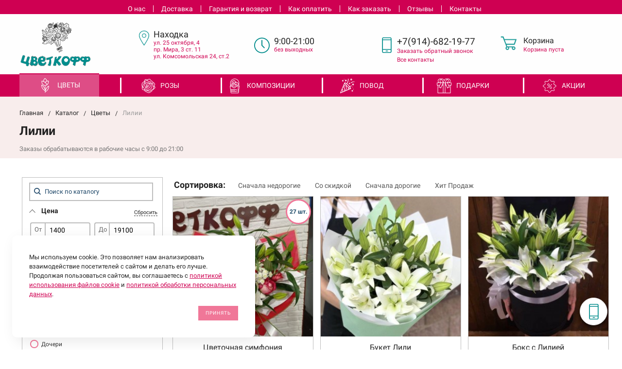

--- FILE ---
content_type: text/html; charset=UTF-8
request_url: https://rozanahodka.ru/catalog/cvety/lilii/
body_size: 22943
content:
<!DOCTYPE html> <html lang="ru"> <head> <title> Купить лилии в Находке с доставкой – интернет-магазин Цветкофф </title> <meta name="description" content="Лучшая цена на лилии с доставкой в Находке! Закажи онлайн недорого на сайте rozanahodka.ru. Всегда большой выбор лилий всех цветов и сортов в магазине Цветкофф. , - cтраница 1" /> <meta name="viewport" content="width=device-width, initial-scale=1.0" /> <meta http-equiv="Content-Type" content="text/html; charset=UTF-8" /> <meta name="google-site-verification" content="fWwfNND6lr3LgzQtHWdLzHb_7Lv0wRvlCCROFypVqvs" /> <link href="/templates/favicon.ico" rel="shortcut icon" type="image/x-icon" /> <!-- <link href="https://fonts.googleapis.com/css?family=Roboto:400,400i,700,700i,900,900i&amp;subset=cyrillic,cyrillic-ext" rel="stylesheet">--> <link rel="stylesheet" href="/assets/components/modxminify/cache/styles-1.min.css?v=1072" type="text/css" /> <meta name="yandex-verification" content="5369981aed23e434" /> <!-- Yandex.Metrika counter --> <script> (function(m,e,t,r,i,k,a) { m[i]=m[i]||function() { (m[i].a=m[i].a||[]).push(arguments) } ; m[i].l=1*new Date();k=e.createElement(t),a=e.getElementsByTagName(t)[0],k.async=1,k.src=r,a.parentNode.insertBefore(k,a)}) (window, document, "script", "https://mc.yandex.ru/metrika/tag.js", "ym"); ym(60978574, "init", { clickmap:true, trackLinks:true, accurateTrackBounce:true, webvisor:true }); </script> <!-- /Yandex.Metrika counter --> <link rel="stylesheet" href="/assets/components/minishop2/css/web/default.css?v=14f1a1db65" type="text/css" /> <script type="text/javascript">miniShop2Config = {"cssUrl":"\/assets\/components\/minishop2\/css\/web\/","jsUrl":"\/assets\/components\/minishop2\/js\/web\/","actionUrl":"\/assets\/components\/minishop2\/action.php","ctx":"web","close_all_message":"\u0437\u0430\u043a\u0440\u044b\u0442\u044c \u0432\u0441\u0435","price_format":[2,"."," "],"price_format_no_zeros":true,"weight_format":[3,"."," "],"weight_format_no_zeros":true};</script> <link rel="stylesheet" href="/assets/components/msearch2/css/web/default.css" type="text/css" /> <script type="text/javascript">mse2Config = {"cssUrl":"\/assets\/components\/msearch2\/css\/web\/","jsUrl":"\/assets\/components\/msearch2\/js\/web\/","actionUrl":"\/assets\/components\/msearch2\/action.php","queryVar":"query","idVar":"id","filter_delimeter":"|","method_delimeter":":","values_delimeter":",","start_sort":"","start_limit":"24","start_page":1,"start_tpl":"","sort":"","limit":"","page":"","pageVar":"page","tpl":"","parentsVar":"parents","key":"d41102314ef45e94726fa5eca88dc2d6547d216d","pageId":24715,"query":"","parents":"","aliases":[],"options":[],"mode":"","moreText":"\u0417\u0430\u0433\u0440\u0443\u0437\u0438\u0442\u044c \u0435\u0449\u0435"};</script> <script type="text/javascript"> if (typeof mse2Config == "undefined") {mse2Config = {"cssUrl":"\/assets\/components\/msearch2\/css\/web\/","jsUrl":"\/assets\/components\/msearch2\/js\/web\/","actionUrl":"\/assets\/components\/msearch2\/action.php"};} if (typeof mse2FormConfig == "undefined") {mse2FormConfig = {};} mse2FormConfig["267a97f0d5bac8725ee3a2f6995d99bbb3df633c"] = {"autocomplete":"results","queryVar":"query","minQuery":3,"pageId":25201}; </script> <link rel="stylesheet" href="/assets/components/ajaxform/css/default.css" type="text/css" /> </head> <body> <!-- Google Tag Manager (noscript) --> <noscript><iframe src="https://www.googletagmanager.com/ns.html?id=GTM-5V3FNZ8" height="0" width="0" style="display:none;visibility:hidden"></iframe></noscript> <!-- End Google Tag Manager (noscript) --> <nav id="mobile-menu" class="mobile-menu hide-for-xlarge"> <div class="mobile-menu-wrapper"> <div class="is-drilldown"> <ul class="vertical menu mobile-menu-main" data-drilldown data-wrapper="" data-back-button="<li class='js-drilldown-back'><a href='javascript:;'>Вернуться назад</a></li>"><li class="first active"><a href="/catalog/cvety/" >Цветы</a><ul class="menu vertical"><li class="first"><a href="/catalog/cvety/piony/" >Пионы</a></li><li><a href="/catalog/cvety/gerbery/" >Герберы</a></li><li><a href="/catalog/cvety/xrizantemy/" >Хризантемы</a></li><li class="active"><a href="/catalog/cvety/lilii/" >Лилии</a></li><li><a href="/catalog/cvety/eustomy/" >Эустомы</a></li><li><a href="/catalog/cvety/romashki/" >Ромашки</a></li><li><a href="/catalog/cvety/gvozdiki/" >Гвоздики</a></li><li class="last"><a href="/catalog/cvety/alstromerii/" >Альстромерии</a></li></ul></li><li><a href="/catalog/rozi/" >Розы</a><ul class="menu vertical"><li class="first"><a href="/catalog/rozi/krasnaya-roza-ekvador-80-sm/" >Красная роза Эквадор</a></li><li><a href="/catalog/rozi/krasnyie-rozyi/" >Красные розы</a></li><li><a href="/catalog/rozi/belyie-rozyi/" >Белые розы</a></li><li><a href="/catalog/rozi/rozovyie-rozyi/" >Розовые розы</a></li><li class="last"><a href="/catalog/rozi/zheltyie-rozyi/" >Желтые розы</a></li></ul></li><li><a href="/catalog/kompozicii/" >Композиции</a><ul class="menu vertical"><li class="first"><a href="/catalog/kompozicii/cvetochnye-korobki/" >Цветы в коробках</a></li><li class="last"><a href="/catalog/kompozicii/cvety-v-korzinax/" >Цветы в корзинах</a></li></ul></li><li><a href="/catalog/povod/" >Повод</a><ul class="menu vertical"><li class="first"><a href="/catalog/povod/8-marta/" >8 марта</a></li><li><a href="/catalog/povod/14-fevralya/" >14 февраля</a></li><li><a href="/catalog/povod/23-fevralya/" >23 февраля</a></li><li><a href="/catalog/povod/1-sentyabrya/" >1 сентября</a></li><li><a href="/catalog/povod/9-maya/" >9 мая</a></li><li><a href="/catalog/povod/love/" >Признание в любви</a></li><li><a href="/catalog/povod/den-materi/" >День матери</a></li><li class="last"><a href="/catalog/povod/den-rozhdeniya/" >День рождения</a></li></ul></li><li><a href="/catalog/podarki/" >Подарки</a><ul class="menu vertical"><li class="first"><a href="/catalog/podarki/myagkie-igrushki/" >Мягкие игрушки</a></li><li><a href="/catalog/podarki/vozdushnye-shary/" >Воздушные шары</a></li><li class="last"><a href="/catalog/podarki/konfety/" >Сладкие подарки</a></li></ul></li><li class="last"><a href="/catalog/akczii/" >Акции</a></li></ul> <ul class="vertical menu" data-drilldown data-wrapper="" data-back-button="<li class='js-drilldown-back'><a href='javascript:;'>Вернуться назад</a></li>"><li class="first"><a href="/about/" >О нас</a></li><li><a href="/dostavka/" >Доставка</a></li><li><a href="/garantiya-i-vozvrat-tovara/" >Гарантия и возврат</a></li><li><a href="/oplata/" >Как оплатить</a></li><li><a href="/kak-zakazat/" >Как заказать</a></li><li><a href="/otzyvy/" >Отзывы</a></li><li class="last"><a href="/contacts/" >Контакты</a></li></ul> <form action="/search/" class="mobile-menu-search relative"> <button type="submit"> <svg class="icon"> <use xlink:href="#svg-icon-search"></use> </svg> </button> <input type="text" placeholder="Поиск по каталогу" name="query" /> </form> </div> </div> </nav> <div id="page"> <div style="height: 0; width: 0; position: absolute; visibility: hidden"> <svg xmlns="http://www.w3.org/2000/svg"> <symbol id="svg-icon-cart" viewBox="0 0 30 26"> <path d="M24.3 24c.8 0 1.5-.7 1.5-1.5s-.7-1.5-1.5-1.5c-.5 0-1.5.5-1.5 1.5 0 .6.6 1.5 1.5 1.5m-11.9 0c.8 0 1.5-.7 1.5-1.5 0-.2 0-.4-.1-.6-.3-.5-.7-.9-1.5-.9-.5 0-.8.3-.8.3-.4.3-.6.7-.6 1.2 0 .8.7 1.5 1.5 1.5m12.4-10L27 8l.4-1c.1-.1-.1.1 0 0h-20l2.8 7H24.4m-.1 12c-1.9 0-3.5-1.6-3.5-3.5 0-.5.1-1 .3-1.5h-5.6c.2.5.3 1 .3 1.5 0 1.9-1.6 3.5-3.5 3.5s-3.5-1.6-3.5-3.5c0-1.2.6-2.2 1.4-2.8L8.9 16v-.1L3.4 2H0V0h4.9l1.9 5h21.9c1.5 0 1.3.6.4 3.2-.2.4.2-.4 0 0L26.7 15c-.4 1-.9 1-.9 1H11l1.1 3H24.3c1.9 0 3.5 1.6 3.5 3.5-.1 1.9-1.6 3.5-3.5 3.5z"/> </symbol> <symbol id="svg-icon-colorpicker" viewBox="0 0 38 38"> <path d="M19.55 15.987L22 18.438l-5.865 5.871-3.268 1.686-.867-.866 1.685-3.272zm4.614.072l1.361-1.359a1.591 1.591 0 0 0-2.255-2.246l-1.361 1.356-.564-.562a.8.8 0 0 0-1.129 1.123l3.384 3.374a.8.8 0 0 0 1.127 0 .793.793 0 0 0 0-1.124z" fill-rule="evenodd"/> </symbol> <symbol id="svg-icon-compare-hover" viewBox="0 0 13 15"> <path d="M7 15V0h6v15H7zm4-13H9v11h2V2zM0 6h6v9H0V6zm2 7h2V8H2v5z"/> </symbol> <symbol id="svg-icon-compare" viewBox="0 0 21 26"> <path d="M19 24V2h-5v22h5M7 24V11H2v13h5m14 2h-9V0h9v26zM9 26H0V9h9v17z"/> </symbol> <symbol id="svg-icon-delivery" viewBox="0 0 27 24"> <path class="st0" d="M25 24H2c-1.1 0-2-.9-2-2V2C0 .9.9 0 2 0h23c1.1 0 2 .9 2 2v20c0 1.1-.9 2-2 2zM18 2H9v6h9V2zm7 0h-5v8H7V2H2v20h23V2z"/> </symbol> <symbol id="svg-icon-doc" viewBox="0 0 32 39"> <path d="M21.62 0H0v39h32V10.41L21.62 0zM22 3l7 7h-7V3zM2 37V2h18v10h10v25H2z"/> </symbol> <symbol id="svg-icon-history" viewBox="0 0 26 28"> <path class="st0" d="M24 28H2c-1.1 0-2-.9-2-2V2C0 .9.9 0 2 0h22c1.1 0 2 .9 2 2v24c0 1.1-.9 2-2 2zm0-26H2v24h22V2zm-5 7H7V7h12v2zm0 6H7v-2h12v2zm0 6H7v-2h12v2z"/> </symbol> <symbol id="svg-icon-liked-hover" viewBox="0 0 18 16"> <path d="M17.4 6.7C16.2 9.5 9 15.9 9 16c0-.1-7.2-6.5-8.4-9.3C0 5.5 0 4.2.4 3.1.9 2 1.8 1 3 .5 4.1 0 5.3-.1 6.3.2c1.1.3 2 1.2 2.7 2.1.7-1 1.6-1.8 2.7-2.1 1.1-.3 2.2-.2 3.3.3 1.2.5 2.1 1.5 2.6 2.6.4 1.1.4 2.4-.2 3.6zm-1.7-2.4c-.4-.8-.9-1.8-1.9-2.2-.8-.4-1.6 0-2.8.9-1.1.8-2 1.7-2 1.7s-1.1-1-2-1.9c-.8-.8-1.9-1-2.7-.5-1 .4-1.7 1.1-2 2-.2.4-.4.8 0 1.8 1 2 6.7 6.8 6.7 6.9 0-.1 5.8-4.9 6.7-6.9.2-.7.4-1.2 0-1.8z"/> </symbol> <symbol id="svg-icon-liked" viewBox="0 0 30 26"> <path d="M29.2 11.4C27.2 16 15 25.8 15 26c-.1-.2-12.3-10-14.3-14.6-.9-2.2-.9-4.9-.1-6.8.7-1.9 2.2-2.8 4.3-3.8 1.8-.9 3.8-1 5.6-.4 1.8.5 3.4 1.8 4.5 3.4C16.1 2.1 17.7.9 19.5.4c1.8-.5 3.8-.4 5.6.4 2.1 1 3.6 2.1 4.3 4 .8 1.8.8 4.4-.2 6.6zM25 3c-2.4-1.8-6-1.5-10 3-4.2-4.5-7.1-4.6-10-3-1.1.5-3 2.3-3 4 0 2.1.2 2.8 1 4 3.4 5.4 11.9 11.8 12 12 .1-.2 9.2-7 12-12 .8-1.4 1-2.2 1-4 0-1.4-1.3-2.8-3-4z"/> </symbol> <symbol id="svg-icon-load-more" viewBox="0 0 41 41"> <path d="M40.243 25.6a.779.779 0 0 0-.164-.444.777.777 0 0 0-.11-.114.941.941 0 0 0-.893-.183l-.028.01a.77.77 0 0 0-.272.173l-8.11 4.614a.873.873 0 0 0 1.077 1.375l5.792-2.784a18.679 18.679 0 0 1-35.069-2.8.869.869 0 0 0-1.682.453 20.41 20.41 0 0 0 38.038 3.676l.436 5.3a.872.872 0 0 0 1.742-.15zm-.03-10.486a20.411 20.411 0 0 0-38.037-3.678L1.74 6.142A.872.872 0 0 0 0 6.285l.752 9.122a.777.777 0 0 0 .166.452.823.823 0 0 0 .115.119.867.867 0 0 0 .778.209.9.9 0 0 0 .11-.027l.032-.012a.764.764 0 0 0 .268-.169l8.112-4.616A.873.873 0 0 0 9.26 9.988l-5.792 2.785a18.679 18.679 0 0 1 35.07 2.8.869.869 0 0 0 1.676-.461z"/> </symbol> <symbol id="svg-icon-m-toggle" viewBox="0 0 23 19"> <path fill-rule="evenodd" d="M0 19v-3h23v3H0zM0 8h23v3H0V8zm0-8h23v3H0V0z"/> </symbol> <symbol id="svg-icon-menu-more" viewBox="0 0 33 9"> <path fill-rule="evenodd" d="M28.5 9A4.5 4.5 0 0 1 24 4.5C24 2.02 26.02 0 28.5 0a4.5 4.5 0 0 1 0 9zm0-7a2.5 2.5 0 0 0 0 5 2.5 2.5 0 0 0 0-5zm-12 7A4.5 4.5 0 0 1 12 4.5C12 2.02 14.02 0 16.5 0a4.5 4.5 0 0 1 0 9zm0-7a2.5 2.5 0 0 0 0 5 2.5 2.5 0 0 0 0-5zm-12 7A4.5 4.5 0 0 1 0 4.5C0 2.02 2.02 0 4.5 0a4.5 4.5 0 0 1 0 9zm0-7a2.5 2.5 0 0 0 0 5 2.5 2.5 0 0 0 0-5z"/> </symbol> <symbol id="svg-icon-metro" viewBox="0 0 16 11"> <path d="M8 11l2.6-4.411 1.079 2.987h-.871v1.315H16V9.577h-.991L11.279 0 8 5.9 4.721 0 .991 9.577H0v1.315h5.192V9.577h-.871L5.4 6.589z"/> </symbol> <symbol id="svg-icon-phone" viewBox="0 0 21 32"> <path class="st0" d="M18 32H3c-1.7 0-3-1.3-3-3V3c0-1.7 1.3-3 3-3h15c1.7 0 3 1.3 3 3v26c0 1.7-1.3 3-3 3zm1-29c0-.6-.4-1-1-1H3c-.6 0-1 .4-1 1v26c0 .6.4 1 1 1h15c.6 0 1-.4 1-1V3zM7 5h7v2H7V5zm3.5 19c.8 0 1.5.7 1.5 1.5s-.7 1.5-1.5 1.5S9 26.3 9 25.5s.7-1.5 1.5-1.5z"/> </symbol> <symbol id="svg-icon-placemark" viewBox="0 0 40 47"> <circle cx="20.5" cy="20.5" r="11.5" fill="#fff"/> <path d="M32.011 7.974A16.989 16.989 0 0 0 7.972 31.986L19.992 44l12.02-12.01a16.956 16.956 0 0 0-.001-24.016zM26 25.983a8.487 8.487 0 1 1 2.491-6 8.479 8.479 0 0 1-2.491 6z" fill-rule="evenodd"/> </symbol> <symbol id="svg-icon-plus-delivery" viewBox="60 -30 132 71"> <path class="icon-secondary" d="M185-.5l1.5-1.5 3.5 3.5-1.5 1.5L185-.5zm7 18.9c0 6-2.4 11.7-6.7 16S175.1 41 169 41c-6.1 0-11.9-2.4-16.3-6.6-4.3-4.3-6.7-9.9-6.7-16 0-6 2.4-11.7 6.7-16 3.9-3.8 7.9-6 13.3-6.4v-4h6v4c5.4.5 9.4 2.7 13.3 6.4 4.3 4.3 6.7 10 6.7 16zM170-6h-2v2h2v-2zm-1 3.8c-11.6 0-21 9.3-21 20.7s9.4 20.7 21 20.7 21-9.3 21-20.7-9.4-20.7-21-20.7zm1 23.2v2c0 .6-.4 1-1 1s-1-.4-1-1v-2c-1.1-.4-2-1.7-2-3s.9-2.6 2-3V3c0-.6.4-1 1-1s1 .4 1 1v12c1.1.4 2 1.7 2 3 0 1.2-.9 2.6-2 3zm-1-4c-.6 0-1 .4-1 1s.4 1 1 1 1-.4 1-1-.4-1-1-1z"/> <path class="icon-primary" d="M106 24c0-2.2 1.8-4 4-4s4 1.8 4 4-1.8 4-4 4-4-1.8-4-4zm6 0c0-1.1-.9-2-2-2s-2 .9-2 2 .9 2 2 2 2-.9 2-2zm4 0c0-2.2 1.8-4 4-4s4 1.8 4 4-1.8 4-4 4-4-1.8-4-4zm6 0c0-1.1-.9-2-2-2s-2 .9-2 2 .9 2 2 2 2-.9 2-2zm57-28v-24h-26v17c0 1-1 2-2 2h-24c-1 0-2-1-2-2v-17H99v63h52l2 2H99c-1 0-2-1-2-2v-63c0-.9 1.1-2 2-2h80c1 0 2 1.1 2 2v25l-2-1zm-28-24h-24v17h24v-17zM89.5 25h-20c-.3 0-.5-.2-.5-.5v-1c0-.3.2-.5.5-.5h20c.3 0 .5.2.5.5v1c0 .3-.2.5-.5.5zm0-10h-25c-.3 0-.5-.2-.5-.5v-1c0-.3.2-.5.5-.5h25c.3 0 .5.2.5.5v1c0 .3-.2.5-.5.5zm0-10h-29c-.3 0-.5-.2-.5-.5v-1c0-.3.2-.5.5-.5h29c.3 0 .5.2.5.5v1c0 .3-.2.5-.5.5zm0-10h-25c-.3 0-.5-.2-.5-.5v-1c0-.3.2-.5.5-.5h25c.3 0 .5.2.5.5v1c0 .3-.2.5-.5.5zm0-10h-20c-.3 0-.5-.2-.5-.5v-1c0-.3.2-.5.5-.5h20c.3 0 .5.2.5.5v1c0 .3-.2.5-.5.5z"/> </symbol> <symbol id="svg-icon-plus-discount" viewBox="48 -40 108 90"> <path class="icon-primary" d="M113.5 45c-6.5 0-12.7-1.5-18.2-4.1l1.1-1.7c5.2 2.4 11 3.8 17.2 3.8C135.9 43 154 24.9 154 2.5S135.9-38 113.5-38c-20.8 0-38 15.8-40.2 36h-2c2.2-21.4 20.3-38 42.3-38C137-40 156-21 156 2.5S137 45 113.5 45zM94-9.5c0-4.1 3.4-7.5 7.5-7.5s7.5 3.4 7.5 7.5-3.4 7.5-7.5 7.5S94-5.4 94-9.5zm7.5 5.5c3 0 5.5-2.5 5.5-5.5s-2.5-5.5-5.5-5.5S96-12.5 96-9.5 98.5-4 101.5-4zM132 13.5c0 4.1-3.4 7.5-7.5 7.5s-7.5-3.4-7.5-7.5 3.4-7.5 7.5-7.5 7.5 3.4 7.5 7.5zm-13 0c0 3 2.5 5.5 5.5 5.5s5.5-2.5 5.5-5.5-2.5-5.5-5.5-5.5-5.5 2.5-5.5 5.5zm-19.7.8l31-31 1.4 1.4-31 31-1.4-1.4z"/> <path class="icon-secondary" d="M73 49.9c-13.8 0-24.9-11.2-24.9-24.9C48.1 11.2 59.2.1 73 .1 86.8.1 97.9 11.3 97.9 25c0 13.8-11.1 24.9-24.9 24.9zM73 2C60.3 2 50 12.3 50 25s10.3 23 23 23 23-10.3 23-23S85.7 2 73 2zm7.3 30.4c-2.5 0-4.1-.9-5.2-2.4l1.1-1.2c1 1.2 2.2 1.9 4 1.9 2 0 3.6-1.4 3.8-3.2.1-2-1.7-3.1-3.7-3.1-1.3 0-2.4.4-3.4 1.4L76 25v-8h9v2h-7v5c.7-.7 1.4-1.1 2.8-1.1 2.5 0 5.3 1.7 5.1 4.7-.1 2.9-2.7 4.8-5.6 4.8zM70 20l-2.2 2.4L66 21l4-4h2v15h-2V20zm-4 8h-6v-2h6v2z"/> </symbol> <symbol id="svg-icon-plus-payment" viewBox="52 -35 116 81"> <path class="icon-secondary" d="M163-1h-1v11c0 3.2-1.8 5-5 5h-19v-2h19c2 0 3-1 3-3V-1h-12c-3.2 0-5-1.8-5-5v-7c0-3.2 1.8-5 5-5h12v-12c0-2-1-3-3-3h-50c-2 0-3 1-3 3v17h-2v-17c0-3.2 1.8-5 5-5h50c3.2 0 5 1.8 5 5v12h1c3.2 0 5 1.8 5 5v7c0 3.2-1.8 5-5 5zm3-12c0-2-1-3-3-3h-15c-2 0-3 1-3 3v7c0 2 1 3 3 3h15c2 0 3-1 3-3v-7zm-15.5 5c-.8 0-1.5-.7-1.5-1.5s.7-1.5 1.5-1.5 1.5.7 1.5 1.5-.7 1.5-1.5 1.5z"/> <path class="icon-primary" d="M132 46H56c-2.2 0-4-1.8-4-4V-7c0-2.2 1.8-4 4-4h76c2.2 0 4 1.8 4 4v49c0 2.2-1.8 4-4 4zm2-53c0-1.1-.9-2-2-2H56c-1.1 0-2 .9-2 2v8h80v-8zm0 10H54v7h80V3zm0 9H54v30c0 1.1.9 2 2 2h76c1.1 0 2-.9 2-2V12zm-18 12h11v11h-11V24zm2 9h7v-7h-7v7zm-58-8h38v2H60v-2zm22 9H60v-2h22v2z"/> </symbol> <symbol id="svg-icon-plus-return" viewBox="35 -41 82 92"> <path class="icon-primary" d="M115 39H89v-2h26v-57H61V3h-2v-23c0-1.1.9-2 2-2h11v-3.5C72-34.1 78.9-41 87.5-41h1c8.6 0 15.5 6.9 15.5 15.5v3.5h11c1.1 0 2 .9 2 2v57c0 1.1-.9 2-2 2zm-13-64.7C102-33 95.9-39 88.4-39h-.9C80.1-39 74-33.1 74-25.7v3.7h28v-3.7z"/> <path class="icon-secondary" d="M86 51H36.8c-.5 0-.9-.2-1.3-.5-.3-.3-.5-.8-.5-1.3V6s0-1 1-1h6c1 0 1 0 1 1s0 1-1 1h-5v9h48V7h-4c-1 0-1 0-1-1s0-1 1-1h5c-.1 0 1-.1 1 1v44c0 .5-.5 1-1 1zm-1-33H37v31h48V18zM66 7h-9c-1 0-1 0-1-1s0-1 1-1h9c1 0 1 0 1 1s0 1-1 1zm-17 4c-1 0-1 0-1-1V1c0-1 0-1 1-1s1 0 1 1v9c0 1 0 1-1 1zm24 0c-1 0-1 0-1-1V0c0-1 0-1 1-1s1 0 1 1v10c0 1 0 1-1 1zM53 42V27l-2.6 3.1-1.3-1.3L53 24h2v18h-2zm17-5v5h-2v-5h-9v-2l8-11h3v11h2v2h-2zm-2-11l-7 9h7v-9z"/> </symbol> <symbol id="svg-icon-profile" viewBox="0 0 16 19"> <path class="st0" d="M16 14.3c0 2.6-3 4.7-8 4.7s-8-2.1-8-4.7c0-1.8 1-4.3 3.7-5.7C3.2 7.5 3 6.1 3 5c0-2.8 2.3-5 5-5s5 2.2 5 5c0 1.1-.2 2.4-.8 3.6 2.7 1.4 3.8 4 3.8 5.7zM8 1C5.9 1 4 2.8 4 5.2 4 7.5 5.9 11 8 11s4-3.5 4-5.8C12 2.8 10.1 1 8 1zm3.5 9c-.8 1.2-2 2-3.5 2-1.7 0-2.8-.8-3.6-2-2.5.3-3.4 3.2-3.4 4.5C1 16 3.7 18 8 18s7-1.9 7-3.5c0-1.4-.8-4.3-3.5-4.5z"/> </symbol> <symbol id="svg-icon-question" viewBox="0 0 29 56"> <path d="M2 7c3.28-4 6.68-5 11-5a13.737 13.737 0 0 1 14 14c.16 9.2-7.6 14.2-16 15v16h2c.08-4-.08-10 0-14 9.84-1.44 15.92-8.2 16-17 .08-9.52-8-16-16-16A16.065 16.065 0 0 0 0 6zm11 49v-2h-2v2h2z"/> </symbol> <symbol id="svg-icon-ruble" viewBox="0 0 12 17"> <path class="st0" d="M11.5 2.6c-.3-.7-.7-1.1-1.1-1.5C10 .7 9.2.3 8.6.2 8.2 0 7.5 0 6.7 0H1v8H0v2h1v2H0v2h1v3h2v-3h6v-2H3v-2h4c1.8 0 2.9-.9 3.7-1.9.8-.9 1.3-1.7 1.3-3.2 0-1.2-.2-1.7-.5-2.3zM9 7.1c-.4.5-.9.9-2 .9H3V2h4c.8 0 1.1 0 1.4.1.6.2.8.5 1.1.9.3.5.5 1 .5 2s-.5 1.5-1 2.1z"/> </symbol> <symbol id="svg-icon-search" viewBox="0 0 14 14"> <path class="st0" d="M14 12.8l-3.4-3.4c.8-1 1.3-2.3 1.3-3.6 0-3.2-2.7-5.8-6-5.8C2.7 0 0 2.6 0 5.9c0 3.2 2.7 5.9 5.9 5.9 1.3 0 2.5-.4 3.5-1.1l3.4 3.4 1.2-1.3zm-8.1-2.7c-2.4 0-4.3-1.9-4.3-4.2 0-2.3 1.9-4.2 4.3-4.2s4.3 1.9 4.3 4.2c0 1.3-.6 2.4-1.5 3.2-.8.7-1.8 1-2.8 1z"/> </symbol> <symbol id="svg-icon-social-facebook" viewBox="0 0 8 15"> <path class="st0" d="M8 5H5V3c0-.6.7-1 1-1h2V0H5.3C2.4 0 2 1.8 2 3v2H0v2h2v8h3V7h3V5z"/> </symbol> <symbol id="svg-icon-social-google" viewBox="0 0 15 15"> <path class="st0" d="M7.5.7c.1.1.2.2.4.3.2.2.3.3.5.6.1.2.3.5.4.7.1.3.1.6.1 1 0 .7-.2 1.3-.5 1.7-.2.3-.3.5-.5.6l-.6.6-.4.4c-.1.1-.1.3-.1.5s.1.4.2.5c.1.2.2.3.3.4l.7.5c.4.3.8.7 1.1 1.1.3.4.5 1 .5 1.6 0 1-.4 1.8-1.3 2.5-.9.9-2.3 1.3-4 1.3-1.4 0-2.5-.3-3.2-.9-.7-.5-1.1-1.2-1.1-1.9 0-.4.1-.8.4-1.2.2-.4.6-.8 1.2-1.2.7-.4 1.4-.6 2.1-.7.7-.1 1.3-.2 1.8-.2-.2-.2-.3-.4-.4-.6-.1-.2-.2-.5-.2-.8 0-.2 0-.3.1-.4 0-.1.1-.2.1-.3h-.7c-1.1 0-1.9-.3-2.5-1-.6-.6-.9-1.3-.9-2.1 0-1 .4-1.8 1.3-2.6C2.9.6 3.5.3 4.1.2 4.8.1 5.3 0 5.9 0H10L8.7.7H7.5zm.8 11.4c0-.5-.2-.9-.5-1.3-.4-.4-1-.8-1.7-1.4H4.8c-.4.1-.9.2-1.3.3-.1.1-.3.1-.5.2s-.4.2-.6.4c-.2.2-.4.4-.5.6-.2.3-.2.6-.2.9 0 .7.3 1.3 1 1.7.6.4 1.5.7 2.6.7 1 0 1.7-.2 2.2-.6.5-.4.8-.9.8-1.5zM5.4 6.3c.5 0 1-.2 1.4-.6.1-.2.2-.5.3-.8v-.7c0-.8-.2-1.6-.6-2.3-.2-.3-.4-.7-.8-.9C5.4.8 5 .7 4.6.7c-.6 0-1 .2-1.4.6-.3.4-.4.9-.4 1.5 0 .7.2 1.4.6 2.2.2.4.5.7.8.9.4.3.8.4 1.2.4z"/> <path class="st1" d="M12 5h1v5h-1V5z"/> <path class="st1" d="M15 7v1h-5V7h5z"/> </symbol> <symbol id="svg-icon-social-instagram" viewBox="0 0 16 16"> <path class="st0" d="M2.1 0H14c1.1 0 2 .9 2 2.1V14c0 1.1-.9 2.1-2.1 2.1H2.1C.9 16 0 15.1 0 13.9V2.1C0 .9.9 0 2.1 0zm10.4 2c-.2 0-.5.3-.5.5v1c0 .2.3.5.5.5h1c.2 0 .5-.3.5-.5v-1c0-.2-.3-.5-.5-.5h-1zM14 6l-1.2.4c.1.4.2 1.3.2 1.7 0 2.7-2.2 4.8-5 4.8-2.7 0-5-2.2-5-4.8 0-.5 0-1.3.2-1.7L2 6v7c0 .4.7 1 1 1h10c.4 0 1-.7 1-1V6zM8 5C6.3 5 5 6.3 5 8s1.3 3 3 3 3-1.3 3-3-1.4-3-3-3z"/> </symbol> <symbol id="svg-icon-social-ok" viewBox="0 0 8 14"> <path class="st0" d="M4 7.2C2 7.2.4 5.6.4 3.6S2 0 4 0s3.6 1.6 3.6 3.6S6 7.2 4 7.2zm0-5.1c-.8 0-1.5.7-1.5 1.5S3.2 5.1 4 5.1s1.5-.7 1.5-1.5S4.8 2.1 4 2.1zm3.5 7.2c-.6.4-1.3.7-2.1.9l2 2c.4.4.4 1.1 0 1.5-.4.4-1.1.4-1.5 0l-2-2-2 2c-.1.2-.3.3-.6.3s-.5-.1-.7-.3c-.4-.4-.4-1.1 0-1.5l2-2c-.8-.2-1.5-.5-2.1-.9C0 9-.2 8.3.2 7.8c.3-.5 1-.6 1.4-.3 1.5.9 3.3.9 4.8 0 .5-.3 1.1-.2 1.4.3.4.5.2 1.2-.3 1.5z"/> </symbol> <symbol id="svg-icon-social-twitter" viewBox="0 0 14 12"> <path class="st0" d="M14 1.4c-.5.2-1.1.4-1.7.5.6-.4 1.1-1 1.3-1.7-.6.3-1.2.6-1.8.7-.5-.6-1.3-1-2.1-1C8.1 0 6.8 1.4 6.8 3c0 .2 0 .5.1.7C4.5 3.6 2.4 2.4 1 .6c-.3.4-.4.9-.4 1.5 0 1 .5 2 1.3 2.5-.5 0-.9-.1-1.3-.4 0 1.5 1 2.7 2.3 3-.3.1-.5.1-.8.1-.2 0-.4 0-.5-.1.3 1.3 1.4 2.2 2.7 2.2-1 .8-2.2 1.3-3.6 1.3H0c1.3.8 2.8 1.3 4.4 1.3 5.3 0 8.2-4.6 8.2-8.6V3c.5-.4 1-1 1.4-1.6z"/> </symbol> <symbol id="svg-icon-social-vk" viewBox="0 0 9 13"> <path class="st0" d="M8.4 6.9c-.4-.5-1-.9-1.7-1v-.1c.5-.2.9-.6 1.1-1.1.3-.5.5-1 .5-1.7 0-.5-.1-1-.3-1.5-.2-.4-.5-.8-.9-1C6.7.3 6.3.2 5.9.1 5.4 0 4.8 0 4 0H0v13h4.5c.8 0 1.4-.1 1.9-.2.5-.2 1-.4 1.4-.8.4-.3.6-.7.9-1.2.2-.6.3-1.1.3-1.8 0-.9-.2-1.6-.6-2.1zM5.3 4.4c-.1.2-.3.4-.5.5-.2.1-.4.2-.6.2H2.8V2.4h1.3c.3 0 .5.1.7.2.2 0 .3.2.4.4.1.2.1.4.1.6.1.4 0 .6 0 .8zm.6 5.4c-.1.2-.3.4-.6.6-.3.1-.6.2-.9.2H2.8V7.4h1.7c.3 0 .5.1.7.1.3.1.5.3.7.5.1.2.2.6.2 1 0 .3-.1.6-.2.8z"/> </symbol> <symbol id="svg-icon-subscribe" viewBox="0 0 26 19"> <path class="st0" d="M26 9.3s0-.1 0 0c0-.1 0-.1 0 0v-.1s0-.1-.1-.1L20 1c-.1-.2-1.6-1-3-1H9C7.5 0 6.1.8 6 1L.1 9s0 .1-.1.1V18.3c0 .4.3.7.8.7h24.5c.4 0 .8-.3.8-.8L26 9.3zM8 2h10l6 7h-8c-.4 0 0 .6 0 1 0 1.8-1.1 3-3 3s-3-1.2-3-3c0-.4-.6-1-1-1H2l6-7zm16 15H2v-6h6c.4 2.3 2.5 4 5 4s4.6-1.7 5-4h6v6z"/> </symbol> <symbol id="svg-icon-timer" viewBox="0 0 20 22"> <path class="st0" d="M20 12c0 5.5-4.5 10-10 10S0 17.5 0 12c0-5.2 3.9-9.4 9-9.9V0h2v2.1c1.8.2 3.5.9 4.9 1.9L17 2l1.8 1.1-1.3 2.3C19 7.1 20 9.4 20 12zM10 4c-4.4 0-8 3.6-8 8s3.6 8 8 8 8-3.6 8-8-3.6-8-8-8zM9 8h2v5H9V8z"/> </symbol> <symbol id="svg-icon-up-down" viewBox="-1 -2 12 21"> <path class="st0" d="M4 19V-2h2v21H4zM9.6 5L6 1v-3l5 5.6L9.6 5zM.4 5L-1 3.6 4-2v3L.4 5z"/> </symbol> <symbol id="svg-icon-view-list" viewBox="0 0 15 15"> <path d="M0 3V0h3v3H0zm5 0V0h10v3H5zM0 9V6h3v3H0zm5 0V6h10v3H5zm-5 6v-3h3v3H0zm5 0v-3h10v3H5z"/> </symbol> <symbol id="svg-icon-view-mini" viewBox="0 0 15 14"> <path d="M0 2V0h15v2H0zm0 4V4h15v2H0zm0 4V8h15v2H0zm0 4v-2h15v2H0z"/> </symbol> <symbol id="svg-icon-view-tile" viewBox="0 0 15 15"> <path d="M0 3V0h3v3H0zm6 0V0h3v3H6zM0 9V6h3v3H0zm6 0V6h3v3H6zm-6 6v-3h3v3H0zm6 0v-3h3v3H6zm6-12V0h3v3h-3zm0 6V6h3v3h-3zm0 6v-3h3v3h-3z"/> </symbol> </svg> </div> <header class="desctop_ver"> <div class="header-line-top hide-for-small-only hide-for-medium-only hide-for-large-only"> <div class="container row" style="margin-top: -20px;padding-right: 37px;" > <br> <ul class="menu"><li class="first"><a href="/about/" >О нас</a></li><li><a href="/dostavka/" >Доставка</a></li><li><a href="/garantiya-i-vozvrat-tovara/" >Гарантия и возврат</a></li><li><a href="/oplata/" >Как оплатить</a></li><li><a href="/kak-zakazat/" >Как заказать</a></li><li><a href="/otzyvy/" >Отзывы</a></li><li class="last"><a href="/contacts/" >Контакты</a></li></ul> <div class="float-right inline-block-container"> <div class="inline-block-item relative"> </div> </div> </div> </div> <div class="advanced-container inline-block-container relative"> <a href="javascript:;" class="header-mobile-toggle inline-block-item vertical-middle hide-for-xlarge"> <svg class="icon"> <use xlink:href="#svg-icon-m-toggle"></use> </svg> </a> <a href="/" class="header-logo inline-block-item vertical-middle"> <img alt="Магазин цветов Цветкофф" src="/templates/img/logoroz.png" title="Магазин цветов Цветкофф"> </a> <div class="header-block-right show-for-xlarge"> <div class="header-contact"> <div class="address-header"> <svg xmlns="http://www.w3.org/2000/svg" xml:space="preserve" width="22px" height="32px" version="1.1" style="shape-rendering:geometricPrecision; text-rendering:geometricPrecision; image-rendering:optimizeQuality; fill-rule:evenodd; clip-rule:evenodd" viewBox="0 0 800 800" xmlns:xlink="http://www.w3.org/1999/xlink"> <g id="Слой_x0020_1"> <metadata id="CorelCorpID_0Corel-Layer"></metadata> <g id="_1725635576560"> <path class="fil00" d="M400 737c-13,-6 -100,-151 -114,-175 -38,-62 -74,-129 -101,-196 -33,-83 -35,-155 18,-231 157,-220 525,-50 412,226 -27,68 -61,134 -99,197 -20,32 -95,160 -116,179zm0 63c18,-13 115,-172 133,-202 45,-74 83,-143 116,-223 37,-92 35,-180 -25,-261 -184,-249 -603,-57 -473,263 32,79 71,148 115,221 15,26 120,196 134,202z"></path> <path class="fil00" d="M400 150c64,0 116,53 116,117 0,64 -52,116 -116,116 -64,0 -116,-52 -116,-116 0,-64 52,-117 116,-117zm0 34c46,0 83,37 83,83 0,46 -37,83 -83,83 -46,0 -83,-37 -83,-83 0,-46 37,-83 83,-83z"></path> </g> </g> </svg> <p>Находка</p> <span>ул. 25 октября, 4</span><br> <span>пр. Мира, 3 ст. 11</span><br> <span>ул. Комсомольская 24, ст.2</span> </div> <div class="time-work-header"> <svg xmlns="http://www.w3.org/2000/svg" xmlns:xlink="http://www.w3.org/1999/xlink" version="1.1" id="Capa_1" x="0px" y="0px" viewBox="0 0 31.059 31.059" style="enable-background:new 0 0 31.059 31.059;" xml:space="preserve" width="32px" height="33px"> <g> <g> <path d="M15.529,31.059C6.966,31.059,0,24.093,0,15.529C0,6.967,6.966,0,15.529,0 s15.529,6.967,15.529,15.529C31.059,24.093,24.092,31.059,15.529,31.059z M15.529,1.775c-7.584,0-13.754,6.17-13.754,13.754 c0,7.585,6.17,13.755,13.754,13.755c7.584,0,13.754-6.17,13.754-13.755C29.284,7.945,23.114,1.775,15.529,1.775z" fill="#028c8c"></path> </g> <g> <path d="M20.292,21.179c-0.228,0-0.454-0.086-0.628-0.26l-4.762-4.762c-0.167-0.167-0.26-0.392-0.26-0.628 V5.454c0-0.49,0.397-0.887,0.888-0.887c0.49,0,0.887,0.396,0.887,0.887v9.708l4.502,4.502c0.347,0.347,0.347,0.909,0,1.255 C20.745,21.093,20.518,21.179,20.292,21.179z" fill="#028c8c"></path> </g> </g> </svg> <p>9:00-21:00</p> <span>без выходных</span> </div> <div class="header-phone inline-block-item header-contacts-to-hover"> <div class="inline-block-container"> <svg xmlns="http://www.w3.org/2000/svg" xmlns:xlink="http://www.w3.org/1999/xlink" version="1.1" id="Capa_1" x="0px" y="0px" viewBox="0 0 489.5 489.5" style="enable-background:new 0 0 489.5 489.5;" xml:space="preserve" width="32px" height="60px"> <g> <g> <path d="M392.15,451.4V38c0-20.9-17-38-38-38h-218.8c-20.9,0-38,17-38,38v413.5c0,20.9,17,38,38,38h218.8 C375.05,489.4,392.15,472.4,392.15,451.4z M121.85,88.1h245.7v278.2h-245.7V88.1z M135.35,24.5h218.8c7.4,0,13.5,6,13.5,13.5v25.6 h-245.8V38C121.85,30.5,127.95,24.5,135.35,24.5z M121.85,451.4v-60.7h245.7v60.7c0,7.4-6,13.5-13.5,13.5h-218.7 C127.95,464.9,121.85,458.9,121.85,451.4z" fill="#028c8c"></path> <path d="M269.55,416.6h-49.7c-6.8,0-12.3,5.5-12.3,12.3s5.5,12.3,12.3,12.3h49.7c6.8,0,12.3-5.5,12.3-12.3 C281.85,422.1,276.35,416.6,269.55,416.6z" fill="#028c8c"></path> </g> </g> </svg> <div class="inline-block-item "> <div class="header-phone-number"><a href="tel:+7(914)-682-19-77" onclick="yaCounter60978574.reachGoal('TEL'); return true;">+7(914)-682-19-77</a> </div> <div class="header-phone-link"> <a href="#request-callback" class="fancybox" onclick="return true;"> <span style="color:#222">Заказать обратный звонок</span> </a> </div> <div class="header-phone-link"> <a href="/contacts/" style="font: 12px Roboto">Все контакты</a></div> </div> </div> <div class="inline-block-container header-contacts-hover"> <p class="header-contacts-hover-p">ул. 25 октября, 4</p> <div class="inline-block-item header-contact-hover-item "> <div class="header-phone-number"><a href="tel:+79146821977" onclick="yaCounter60978574.reachGoal('TEL'); return true;">+7(914)-682-19-77</a> </div> <p class="header-contacts-hover-time">С 9:00 до 21:00</p> <a href="#request-callback" class="fancybox header-phone-hover-callback" onclick="yaCounter60978574.reachGoal('CALL'); return true;">Заказать обратный звонок</a> </div> <p class="header-contacts-hover-p">пр. Мира, 3 ст. 11</p> <div class="inline-block-item header-contact-hover-item"> <div class="header-phone-number"><a href="tel:+79146821977" onclick="yaCounter60978574.reachGoal('TEL'); return true;">+7(914)-682-19-77</a> </div> <p class="header-contacts-hover-time">С 9:00 до 21:00</p> </div> <p class="header-contacts-hover-p">ул. Комсомольская 24, ст.2</p> <div class="inline-block-item header-contact-hover-item"> <div class="header-phone-number"><a href="tel:+79146821977" onclick="yaCounter60978574.reachGoal('TEL'); return true;">+7(914)-682-19-77</a> </div> <p class="header-contacts-hover-time">С 9:00 до 21:00</p> </div> <div class="header-phone-link" style="text-align:center;"> <a href="/contacts/" style="font: 14px Roboto">Все контакты</a></div> </div> </div> <div class="header-cart header-block-info inline-block-item"> <a href="/cart/" class="inline-block-container " id="msMiniCart"> <div class="empty"> <svg class="icon vertical-middle"> <use xlink:href="#svg-icon-cart"></use> </svg> <span class="inline-block-item vertical-middle"> <span class="header-block-info-link">Корзина</span> <span class="header-block-info-desc price-block" title="0 товаров в корзине">Корзина пуста</span> </span> <div class="basket_products" style="display:none;"> </div> </div> <div class="not_empty"> <svg class="icon vertical-middle"> <use xlink:href="#svg-icon-cart"></use> </svg> <span class="inline-block-item vertical-middle"> <span class="header-block-info-link">Корзина</span> <span class="header-block-info-desc price-block" > <span class="ms2_total_count">0</span> товара на <span class="ms2_total_cost">0</span> <span class="rub">Р</span> </span> </span> <div class="basket_products" style="display:none;"> </div> </div> </a> </div> </div> </div> <ul class="header-fixed-block"> <li class="header-cart header-block-info header-fixed-item"> <a href="/cart/" class="inline-block-container" id="bx_cart_block_mini"> <span class="inline-block-item relative"> <svg class="icon"> <use xlink:href="#svg-icon-cart"></use> </svg> </span> </a> </li> </ul> </div> <nav class="header-main-menu hide-for-small-only hide-for-medium-only hide-for-large-only"> <div class="container row"> <div class="header-main-menu-block float-left"> <ul class="header-main-menu-base menu dropdown float-left" ><li class="header-main-menu-category first active"><a href="/catalog/cvety/" ><img class="lazy" src="[data-uri]" data-src="/uploads/menu/flower.svg" alt="Цветы">Цветы</a><ul class="sub-menu"><li class="header-main-menu-category first"><a href="/catalog/cvety/piony/" >Пионы</a></li><li class="header-main-menu-category "><a href="/catalog/cvety/gerbery/" >Герберы</a></li><li class="header-main-menu-category "><a href="/catalog/cvety/xrizantemy/" >Хризантемы</a></li><li class="header-main-menu-category active"><a href="/catalog/cvety/lilii/" >Лилии</a></li><li class="header-main-menu-category "><a href="/catalog/cvety/eustomy/" >Эустомы</a></li><li class="header-main-menu-category "><a href="/catalog/cvety/romashki/" >Ромашки</a></li><li class="header-main-menu-category "><a href="/catalog/cvety/gvozdiki/" >Гвоздики</a></li><li class="header-main-menu-category last"><a href="/catalog/cvety/alstromerii/" >Альстромерии</a></li></ul> <ul class="sub-menu-new" style="display:" onclick="ym(60978574,'reachGoal','hitsales')"><li><span style="font-weight: 900;">Хит продаж!</span><a href="/catalog/bukety/25632/"><div class="sub-menu-item-pro"><img class="lazy" src="[data-uri]" data-src="/assets/images/products/25632/dcf9bebd-9891-4cfe-817f-703fda44c809.jpg" alt=""><span>Твои фантазии</span><br><span class="menu-price">4558 руб.</span></div></a></li></ul></li><li class="header-main-menu-category "><a href="/catalog/rozi/" ><img class="lazy" src="[data-uri]" data-src="/uploads/menu/rose.png" alt="Розы">Розы</a><ul class="sub-menu"><li class="header-main-menu-category first"><a href="/catalog/rozi/krasnaya-roza-ekvador-80-sm/" >Красная роза Эквадор</a></li><li class="header-main-menu-category "><a href="/catalog/rozi/krasnyie-rozyi/" >Красные розы</a></li><li class="header-main-menu-category "><a href="/catalog/rozi/belyie-rozyi/" >Белые розы</a></li><li class="header-main-menu-category "><a href="/catalog/rozi/rozovyie-rozyi/" >Розовые розы</a></li><li class="header-main-menu-category last"><a href="/catalog/rozi/zheltyie-rozyi/" >Желтые розы</a></li></ul> <ul class="sub-menu-new" style="display:" onclick="ym(60978574,'reachGoal','hitsales')"><li><span style="font-weight: 900;">Хит продаж!</span><a href="/rozy/25494/"><div class="sub-menu-item-pro"><img class="lazy" src="[data-uri]" data-src="/assets/images/products/25494/129.jpg" alt=""><span>Моё солнышко</span><br><span class="menu-price">3050 руб.</span></div></a></li></ul></li><li class="header-main-menu-category "><a href="/catalog/kompozicii/" ><img class="lazy" src="[data-uri]" data-src="/uploads/menu/flowers.svg" alt="Композиции">Композиции</a><ul class="sub-menu"><li class="header-main-menu-category first"><a href="/catalog/kompozicii/cvetochnye-korobki/" >Цветы в коробках</a></li><li class="header-main-menu-category last"><a href="/catalog/kompozicii/cvety-v-korzinax/" >Цветы в корзинах</a></li></ul> <ul class="sub-menu-new" style="display:" onclick="ym(60978574,'reachGoal','hitsales')"><li><span style="font-weight: 900;">Хит продаж!</span><a href="/catalog/kompozicii/cvetochnye-korobki/25610/"><div class="sub-menu-item-pro"><img class="lazy" src="[data-uri]" data-src="/assets/images/products/25610/dsc-9164-1.jpg" alt=""><span>Взгляд чародейки</span><br><span class="menu-price">3500 руб.</span></div></a></li></ul></li><li class="header-main-menu-category "><a href="/catalog/povod/" ><img class="lazy" src="[data-uri]" data-src="/uploads/menu/confetti.svg" alt="Повод">Повод</a><ul class="sub-menu"><li class="header-main-menu-category first"><a href="/catalog/povod/8-marta/" >8 марта</a></li><li class="header-main-menu-category "><a href="/catalog/povod/14-fevralya/" >14 февраля</a></li><li class="header-main-menu-category "><a href="/catalog/povod/23-fevralya/" >23 февраля</a></li><li class="header-main-menu-category "><a href="/catalog/povod/1-sentyabrya/" >1 сентября</a></li><li class="header-main-menu-category "><a href="/catalog/povod/9-maya/" >9 мая</a></li><li class="header-main-menu-category "><a href="/catalog/povod/love/" >Признание в любви</a></li><li class="header-main-menu-category "><a href="/catalog/povod/den-materi/" >День матери</a></li><li class="header-main-menu-category last"><a href="/catalog/povod/den-rozhdeniya/" >День рождения</a></li></ul> <ul class="sub-menu-new" style="display:" onclick="ym(60978574,'reachGoal','hitsales')"><li><span style="font-weight: 900;">Хит продаж!</span><a href="/catalog/rozi/rozovyie-rozyi/25364/"><div class="sub-menu-item-pro"><img class="lazy" src="[data-uri]" data-src="/assets/images/products/25364/1581154956-90177387.jpg" alt=""><span>Эсми</span><br><span class="menu-price">2535 руб.</span></div></a></li></ul></li><li class="header-main-menu-category last"><a href="/catalog/podarki/" ><img class="lazy" src="[data-uri]" data-src="/uploads/menu/gift-box.svg" alt="Подарки">Подарки</a><ul class="sub-menu"><li class="header-main-menu-category first"><a href="/catalog/podarki/myagkie-igrushki/" >Мягкие игрушки</a></li><li class="header-main-menu-category "><a href="/catalog/podarki/vozdushnye-shary/" >Воздушные шары</a></li><li class="header-main-menu-category last"><a href="/catalog/podarki/konfety/" >Сладкие подарки</a></li></ul> <ul class="sub-menu-new" style="display:" onclick="ym(60978574,'reachGoal','hitsales')"><li><span style="font-weight: 900;">Хит продаж!</span><a href="/catalog/podarki/upakovka/25615/"><div class="sub-menu-item-pro"><img class="lazy" src="[data-uri]" data-src="/assets/images/products/25615/img-2134.jpg" alt=""><span>Набор к чаю 7</span><br><span class="menu-price">2080 руб.</span></div></a></li></ul></li><li class="header-main-menu-category last"><a href="/catalog/akczii/" ><img class="lazy" src="[data-uri]" data-src="/uploads/menu/discount.svg" alt="Акции">Акции</a></li></ul> </div> </div> </nav> </header> <header class="mobile_ver"> <div class="advanced-container inline-block-container relative"> <a href="javascript:;" class="header-mobile-toggle inline-block-item vertical-middle hide-for-xlarge"> <svg class="icon"> <use xlink:href="#svg-icon-m-toggle"></use> </svg> </a> <a href="/" class="header-logo inline-block-item vertical-middle"> <img class="lazy" alt="Магазин цветов Цветкофф" src="[data-uri]" data-src="/templates/img/logoroz.png" title="Магазин цветов Цветкофф"> </a> <ul class="header-fixed-block"> <li class="header-cart header-block-info header-fixed-item"> <a href="/cart/" class="inline-block-container" id="bx_cart_block_mini"> <span class="inline-block-item relative"> <svg class="icon"> <use xlink:href="#svg-icon-cart"></use> </svg> </span> </a> </li> <!--<li class="header-cart header-block-info header-fixed-item">--> <!-- <a rel="nofollow noopener" href="" title="Мы в Imstagram" target="_blank" aria-label="Мы в Imstagram">--> <!-- <svg class="icon">--> <!-- <use xlink:href="#svg-icon-social-instagram"></use>--> <!-- </svg>--> <!-- </a>--> <!-- </li>--> <li class="header-cart header-block-info header-fixed-item"> <a rel="nofollow noopener" href="https://ok.ru/profile/576631449109" title="Мы в Одноклассниках" target="_blank" aria-label="Мы в Imstagram"> <svg class="icon"> <use xlink:href="#svg-icon-social-ok"></use> </svg> </a> </li> </ul> </div> <div class="mob-info"> <div style="margin-top:10px;font-size: 16px;"> <p> <b style="color:#239e9c">Адреса:</b></p> <ul><li>Улица 25 октября 4 </li><li> Проспект Мира 3 ст. 11</li> <li>Улица Комсомольская 24, ст.2</li></ul> <p> <b style="color:#239e9c">Телефон:</b> <a href="tel:+7(914)-682-19-77" onclick="ym(60978574,'reachGoal','phone'); return true;" style="font-weight:600">+7(914)-682-19-77</a></p> <p><a target="_blank" href="https://wa.me/79146821977" style="color:#239e9c"><img class="lazy" style="height: 22px; width:auto;" src="[data-uri]" data-src="/templates/img/wap.png" alt="WhatsApp"> Связаться по WhatsApp</a></p> </div> <div class="mob-info-item mob-info-underline"> <!-- <div class="header-phone-line-number"> <a href="tel:+7(914)-682-19-77" onclick="ym(60978574,'reachGoal','phone'); return true;" style="font-weight:600"> <img class="lazy" style="height: 22px; width:auto;" src="[data-uri]" data-src="/templates/img/wap.png" alt="WhatsApp"> <img class="lazy" style="height: 22px; width:auto;" src="[data-uri]" data-src="/templates/img/viber.png" alt="Viber"> <img class="lazy" style="height: 22px; width:auto;" src="[data-uri]" data-src="/templates/img/phone_logo.png" alt="Телефон"> </a> </div> --> </div> <!-- <div class="mob-info-item mob-info-underline"> <a target="_blank" href="https://wa.me/79146821977" style="color:#239e9c">Связаться по WhatsApp</a> </div> --> <div class="mob-info-item "> <a style="margin-right:15px;;margin-bottom:5px;" href="#request-callback" class="fancybox" onclick="ym(60978574,'reachGoal','callback'); return true;"> <div class="callback-button" style="text-align: center; margin-top:0; margin-bottom:10px; background: #cf0052;"> <span style="color:#fff">Заказать обратный звонок</span> </div> </a> </div> </div> </header> <section class="catalog"> <div class="inner-bg" > <div class="advanced-container-medium"> <nav> <ul class="breadcrumbs"><li><a href="/">Главная</a></li><li><a href="/catalog/">Каталог</a></li><li><a href="/catalog/cvety/">Цветы</a></li><li class="active">Лилии</li></ul> </nav> <h1>Лилии <span style="display:none">- cтраница 1</span></h1> <span style=" color: #757575;">Заказы обрабатываются в рабочие часы с 9:00 до 21:00</span> </div> </div> <div class="advanced-container-medium catalog-wrapper " id="mse2_mfilter"> <article class="inner-container"> <div id="aside1" class="large-3 columns left-main"> <nav class="inner-menu columns show-for-xlarge" id="catalog-filter-wrapper" style="width:100%;float:none;padding:0;"> <div class="catalog-filters" id="catalog-filter" data-filter-tip=""> <div class="catalog-filters-inner"> <div class="search"> <div class="inline-block-item" id="title-search"> <form data-key="267a97f0d5bac8725ee3a2f6995d99bbb3df633c" id="mse2_form" action="/search/" method="get" class="search-from search-from-header relative msearch2"> <button type="submit" aria-label="Поиск"> <svg class="icon"> <use xlink:href="#svg-icon-search"></use> </svg> </button> <input type="text" placeholder="Поиск по каталогу" name="query" value=""> <div class="dropdown-pane dropdown-custom" id="search-dropdown"></div> </form> </div> </div> <form action="/catalog/cvety/lilii/" method="post" id="mse2_filters" class="smartfilter"> <fieldset class="catalog-filters__block bx-filter-parameters-box showed" id="mse2_ms|price"> <div class="heading"> <span>Цена</span> </div> <p class="reset" onclick="$('.price_0').val($('.price_0').attr('data-my'));$('.price_1').val($('.price_1').attr('data-my')).change();">Cбросить</p> <div class="body bx-filter-container-modef" > <div class="row"> <div class="row catalog-slider-row mse2_number_inputs"> <div class="column small-6"> <div class="input-group"> <span class="input-group-label hollow">От</span> <input id="mse2_ms|price_0" name="ms|price" class="input-group-field hollow price_0" value="1400" type="number" data-my="1400"> </div> </div><div class="column small-6"> <div class="input-group"> <span class="input-group-label hollow">До</span> <input id="mse2_ms|price_1" name="ms|price" class="input-group-field hollow price_1" value="19100" type="number" data-my="19100"> </div> </div> </div> <div class="mse2_number_slider" style="display:none"></div> </div> <div class="range"> <div> <a href="#" onclick="$('.price_0').val(0);$('.price_1').val(2000).change();return false;">до 2 000 р</a> <a href="#" onclick="$('.price_0').val(2000);$('.price_1').val(4000).change();return false;">2 000 - 4 000 р</a> </div> <div> <a href="#" onclick="$('.price_0').val(4000);$('.price_1').val(6000).change();return false;">4 000 - 6 000 р</a> <a href="#" onclick="$('.price_0').val(6000).change();$('.price_1').val(100000).change();return false;">от 6 000 </a> </div> </div> </div> </fieldset> <fieldset id="mse2_msoption|poluchatel" class="catalog-filters__block bx-filter-parameters-box showed"> <div class="heading"> <span>Получатель</span> </div> <p class="reset" onclick="$('.reset-poluchatel input').prop('checked',false).change();">Cбросить</p> <div class="body bx-filter-container-modef reset-poluchatel"> <fieldset class="checkbox"> <input type="checkbox" name="msoption|poluchatel" value="Женщине" id="mse2_msoption|poluchatel_0" class="show-for-sr" > <label for="mse2_msoption|poluchatel_0" class="bx-filter-param-label "> Женщине </label><input type="checkbox" name="msoption|poluchatel" value="Мужчине" id="mse2_msoption|poluchatel_1" class="show-for-sr" > <label for="mse2_msoption|poluchatel_1" class="bx-filter-param-label "> Мужчине </label><input type="checkbox" name="msoption|poluchatel" value="Девушке" id="mse2_msoption|poluchatel_2" class="show-for-sr" > <label for="mse2_msoption|poluchatel_2" class="bx-filter-param-label "> Девушке </label><input type="checkbox" name="msoption|poluchatel" value="Дочери" id="mse2_msoption|poluchatel_3" class="show-for-sr" > <label for="mse2_msoption|poluchatel_3" class="bx-filter-param-label "> Дочери </label><input type="checkbox" name="msoption|poluchatel" value="Маме" id="mse2_msoption|poluchatel_4" class="show-for-sr" > <label for="mse2_msoption|poluchatel_4" class="bx-filter-param-label "> Маме </label><input type="checkbox" name="msoption|poluchatel" value="Бабушке" id="mse2_msoption|poluchatel_5" class="show-for-sr" > <label for="mse2_msoption|poluchatel_5" class="bx-filter-param-label "> Бабушке </label><input type="checkbox" name="msoption|poluchatel" value="Учителю" id="mse2_msoption|poluchatel_6" class="show-for-sr" > <label for="mse2_msoption|poluchatel_6" class="bx-filter-param-label "> Учителю </label><input type="checkbox" name="msoption|poluchatel" value="Подруге" id="mse2_msoption|poluchatel_7" class="show-for-sr" > <label for="mse2_msoption|poluchatel_7" class="bx-filter-param-label "> Подруге </label><input type="checkbox" name="msoption|poluchatel" value="Коллеге" id="mse2_msoption|poluchatel_8" class="show-for-sr" > <label for="mse2_msoption|poluchatel_8" class="bx-filter-param-label "> Коллеге </label><input type="checkbox" name="msoption|poluchatel" value="Директору" id="mse2_msoption|poluchatel_9" class="show-for-sr" > <label for="mse2_msoption|poluchatel_9" class="bx-filter-param-label "> Директору </label> </fieldset> </div> </fieldset> <fieldset id="mse2_msoption|povod" class="catalog-filters__block bx-filter-parameters-box showed"> <div class="heading"> <span>Повод</span> </div> <p class="reset" onclick="$('.reset-povod input').prop('checked',false).change();">Cбросить</p> <div class="body bx-filter-container-modef reset-povod"> <fieldset class="checkbox"> <input type="checkbox" name="msoption|povod" value="День рождения" id="mse2_msoption|povod_0" class="show-for-sr" > <label for="mse2_msoption|povod_0" class="bx-filter-param-label "> День рождения </label><input type="checkbox" name="msoption|povod" value="Бизнес букет" id="mse2_msoption|povod_1" class="show-for-sr" > <label for="mse2_msoption|povod_1" class="bx-filter-param-label "> Бизнес букет </label><input type="checkbox" name="msoption|povod" value="Поздравляю" id="mse2_msoption|povod_2" class="show-for-sr" > <label for="mse2_msoption|povod_2" class="bx-filter-param-label "> Поздравляю </label><input type="checkbox" name="msoption|povod" value="Юбилей" id="mse2_msoption|povod_3" class="show-for-sr" > <label for="mse2_msoption|povod_3" class="bx-filter-param-label "> Юбилей </label><input type="checkbox" name="msoption|povod" value="Прости" id="mse2_msoption|povod_4" class="show-for-sr" > <label for="mse2_msoption|povod_4" class="bx-filter-param-label "> Прости </label><input type="checkbox" name="msoption|povod" value="Спасибо" id="mse2_msoption|povod_5" class="show-for-sr" > <label for="mse2_msoption|povod_5" class="bx-filter-param-label "> Спасибо </label><input type="checkbox" name="msoption|povod" value="День рождения ребенка" id="mse2_msoption|povod_6" class="show-for-sr" > <label for="mse2_msoption|povod_6" class="bx-filter-param-label "> День рождения ребенка </label><input type="checkbox" name="msoption|povod" value="Годовщина свадьбы" id="mse2_msoption|povod_7" class="show-for-sr" > <label for="mse2_msoption|povod_7" class="bx-filter-param-label "> Годовщина свадьбы </label><input type="checkbox" name="msoption|povod" value="Знак внимания" id="mse2_msoption|povod_8" class="show-for-sr" > <label for="mse2_msoption|povod_8" class="bx-filter-param-label "> Знак внимания </label><input type="checkbox" name="msoption|povod" value="Благодарность" id="mse2_msoption|povod_9" class="show-for-sr" > <label for="mse2_msoption|povod_9" class="bx-filter-param-label "> Благодарность </label> </fieldset> </div> </fieldset> <fieldset class="catalog-filters__block bx-filter-parameters-box showed" id="mse2_msoption|diametr"> <div class="heading"> <span>Диаметр</span> </div> <p class="reset" onclick="$('.diametr_0').val($('.diametr_0').attr('data-my'));$('.diametr_1').val($('.diametr_1').attr('data-my')).change();">Cбросить</p> <div class="body bx-filter-container-modef" > <div class="row"> <div class="row catalog-slider-row mse2_number_inputs"> <div class="column small-6"> <div class="input-group"> <span class="input-group-label hollow">От</span> <input id="mse2_msoption|diametr_0" name="msoption|diametr" class="input-group-field hollow diametr_0" value="20" type="number" data-my="20"> </div> </div><div class="column small-6"> <div class="input-group"> <span class="input-group-label hollow">До</span> <input id="mse2_msoption|diametr_1" name="msoption|diametr" class="input-group-field hollow diametr_1" value="45" type="number" data-my="45"> </div> </div> </div> <div class="mse2_number_slider" style="display:none"></div> </div> </div> </fieldset> <fieldset class="catalog-filters__block bx-filter-parameters-box showed" id="mse2_msoption|visota"> <div class="heading"> <span>Высота</span> </div> <p class="reset" onclick="$('.visota_0').val($('.visota_0').attr('data-my'));$('.visota_1').val($('.visota_1').attr('data-my')).change();">Cбросить</p> <div class="body bx-filter-container-modef" > <div class="row"> <div class="row catalog-slider-row mse2_number_inputs"> <div class="column small-6"> <div class="input-group"> <span class="input-group-label hollow">От</span> <input id="mse2_msoption|visota_0" name="msoption|visota" class="input-group-field hollow visota_0" value="45" type="number" data-my="45"> </div> </div><div class="column small-6"> <div class="input-group"> <span class="input-group-label hollow">До</span> <input id="mse2_msoption|visota_1" name="msoption|visota" class="input-group-field hollow visota_1" value="60" type="number" data-my="60"> </div> </div> </div> <div class="mse2_number_slider" style="display:none"></div> </div> </div> </fieldset> <fieldset class="catalog-filters__block bx-filter-parameters-box showed" id="mse2_msoption|kolichestvo"> <div class="heading"> <span>Кол-во цветов</span> </div> <p class="reset" onclick="$('.kolichestvo_0').val($('.kolichestvo_0').attr('data-my'));$('.kolichestvo_1').val($('.kolichestvo_1').attr('data-my')).change();">Cбросить</p> <div class="body bx-filter-container-modef" > <div class="row"> <div class="row catalog-slider-row mse2_number_inputs"> <div class="column small-6"> <div class="input-group"> <span class="input-group-label hollow">От</span> <input id="mse2_msoption|kolichestvo_0" name="msoption|kolichestvo" class="input-group-field hollow kolichestvo_0" value="1" type="number" data-my="1"> </div> </div><div class="column small-6"> <div class="input-group"> <span class="input-group-label hollow">До</span> <input id="mse2_msoption|kolichestvo_1" name="msoption|kolichestvo" class="input-group-field hollow kolichestvo_1" value="35" type="number" data-my="35"> </div> </div> </div> <div class="mse2_number_slider" style="display:none"></div> </div> </div> </fieldset> <div class="catalog-filters__buttons"> <button type="reset" class="button expanded secondary">Сбросить</button> </div> </form> </div> </div> </nav> </div> <div class="large-9 right-main columns"> <div class="row"> <div class="column large-3 hide-for-xlarge"> <a href="javascript:;" class="button filter-mobile-toggle">Фильтры</a> </div> <div class="column large-6 xlarge-12" style="padding-top:8px; margin-bottom:-10px;"> <div style="margin-left: 0" class="catalog-sorting" id="mse2_sort"> <div class="before-label"> <p class="title-tabs select-desctop" >Сортировка:</p> <div class="select-mobile"> <select size="3" style="width:96%"> <option selected disabled>Сортировка:</option> <option value="По порядку" data-sort="menuindex:asc,pagetitle:DESC" class="sort" data-dir="desc">По порядку</option> <option value="Сначала недорогие" data-sort="ms|price:asc" class="sort" data-dir="asc">Сначала недорогие</option> <option value="Со скидкой" data-sort="ms|old_price:desc" class="sort" data-dir="oldprice">Со скидкой</option> <option value="Сначала дорогие" data-sort="ms|price:desc" class="sort" data-dir="desc">Сначала дорогие</option> <option value="Хит Продаж" data-sort="menuindex:asc,pagetitle:DESC" onclick="Сбросить" class="sort" data-dir="asc">Хит Продаж</option> </select> </div> <ul class="tabs-items select-desctop"> <li data-sort="ms|price:asc" class="sort" data-dir="asc" >Сначала недорогие</li> <li data-sort="ms|old_price:desc" class="sort pad-li" data-dir="oldprice">Со скидкой</li> <li data-sort="ms|price:desc" class="sort" data-dir="desc">Сначала дорогие</li> <li data-sort="menuindex:asc,pagetitle:DESC" onclick="Сбросить" class="sort pad-li" data-dir="asc">Хит Продаж</li> </ul> </div> </div> </div> </div> <div data-sticky-container="" class="sticky-container"> <div class="sticky md-preloader-wrapper text-center" id="catalog-preloader" data-sticky="fb0ygy-sticky" data-margin-top="0" data-margin-bottom="0" data-top-anchor="catalog-content" data-btm-anchor="catalog-filter:bottom" data-resize="catalog-preloader" style="display: none;"> <div class="md-preloader"> <svg xmlns="http://www.w3.org/2000/svg" version="1.1" height="30" width="30" viewBox="0 0 75 75"> <circle cx="37.5" cy="37.5" r="33.5" stroke-width="4"></circle> </svg> </div> </div> </div> <div class="catalog-content" id="catalog-content" style="margin-right: -43px;"> <div class="products-flex-grid product-grid container" id="mse2_results"> <div class="products-flex-item"> <div class="item column text-center hover-elements"> <div class='kolvo_block'> <p>27 шт.</p> </div> <div class="img-wrap"> <a href="/catalog/25703/"> <img id="pict_25703" src="[data-uri]" data-src="/assets/images/products/25703/small/whatsapp-image-2025-01-26-at-19.46.31.jpg" class="lazy thumbnail" alt="Цветочная симфония"> </a> </div> <div class="name"> <a href="/catalog/25703/" class="name" data-parent=""><span>Цветочная симфония</span></a> </div> <div class="price_block"> <div class="price"> 10 500<span class="rub">₽</span> </div> </div> <div class="hover-show bx_catalog_item_controls"> <div class="row row-count-cart"> <form method="post" class="ms2_form"> <input class="input-group-field quantity" type="hidden" name="count" value="1"> <div class="small-12 columns basket_actions"> <button class="button tiny add2cart" type="submit" name="ms2_action" value="cart/add" onclick="ym(60978574,'reachGoal','cartadd')" data-preview="#pict_25703" > Заказать </button> <a onclick="ym(60978574,'reachGoal','buy1click'); $('#onclickidpro').val(25703)" class="one-click-item fancybox" href="#buy-to-click" >Купить в 1 клик</a> </div> <input type="hidden" name="id" value="25703"> <input type="hidden" name="options" value="[]"> </form> </div> </div> </div> </div> <div class="products-flex-item"> <div class="item column text-center hover-elements"> <div class="img-wrap"> <a href="/catalog/cvety/25556/"> <img id="pict_25556" src="[data-uri]" data-src="/assets/images/products/25556/small/15b0bcae4305bea9e85f1ff13a391646.jpg" class="lazy thumbnail" alt="Букет Лили"> </a> </div> <div class="name"> <a href="/catalog/cvety/25556/" class="name" data-parent=""><span>Букет Лили</span></a> </div> <div class="price_block"> <div class="price"> 6 500<span class="rub">₽</span> </div> </div> <div class="hover-show bx_catalog_item_controls"> <div class="row row-count-cart"> <form method="post" class="ms2_form"> <input class="input-group-field quantity" type="hidden" name="count" value="1"> <div class="small-12 columns basket_actions"> <button class="button tiny add2cart" type="submit" name="ms2_action" value="cart/add" onclick="ym(60978574,'reachGoal','cartadd')" data-preview="#pict_25556" > Заказать </button> <a onclick="ym(60978574,'reachGoal','buy1click'); $('#onclickidpro').val(25556)" class="one-click-item fancybox" href="#buy-to-click" >Купить в 1 клик</a> </div> <input type="hidden" name="id" value="25556"> <input type="hidden" name="options" value="[]"> </form> </div> </div> </div> </div> <div class="products-flex-item"> <div class="item column text-center hover-elements"> <div class="img-wrap"> <a href="/catalog/cvety/25557/"> <img id="pict_25557" src="[data-uri]" data-src="/assets/images/products/25557/small/891e2be0275c42a4fa0c7311d4800b8c-1000x1000.jpg" class="lazy thumbnail" alt="Бокс с Лилией"> </a> </div> <div class="name"> <a href="/catalog/cvety/25557/" class="name" data-parent=""><span>Бокс с Лилией</span></a> </div> <div class="price_block"> <div class="price"> 5 260<span class="rub">₽</span> </div> </div> <div class="hover-show bx_catalog_item_controls"> <div class="row row-count-cart"> <form method="post" class="ms2_form"> <input class="input-group-field quantity" type="hidden" name="count" value="1"> <div class="small-12 columns basket_actions"> <button class="button tiny add2cart" type="submit" name="ms2_action" value="cart/add" onclick="ym(60978574,'reachGoal','cartadd')" data-preview="#pict_25557" > Заказать </button> <a onclick="ym(60978574,'reachGoal','buy1click'); $('#onclickidpro').val(25557)" class="one-click-item fancybox" href="#buy-to-click" >Купить в 1 клик</a> </div> <input type="hidden" name="id" value="25557"> <input type="hidden" name="options" value="[]"> </form> </div> </div> </div> </div> <div class="products-flex-item"> <div class="item column text-center hover-elements"> <div class="img-wrap"> <a href="/catalog/cvety/25558/"> <img id="pict_25558" src="[data-uri]" data-src="/assets/images/products/25558/small/1531355290-img-9537-05-07-18-05-03.jpg" class="lazy thumbnail" alt="Корзина с Лилией"> </a> </div> <div class="name"> <a href="/catalog/cvety/25558/" class="name" data-parent=""><span>Корзина с Лилией</span></a> </div> <div class="price_block"> <div class="price"> 6 500<span class="rub">₽</span> </div> </div> <div class="hover-show bx_catalog_item_controls"> <div class="row row-count-cart"> <form method="post" class="ms2_form"> <input class="input-group-field quantity" type="hidden" name="count" value="1"> <div class="small-12 columns basket_actions"> <button class="button tiny add2cart" type="submit" name="ms2_action" value="cart/add" onclick="ym(60978574,'reachGoal','cartadd')" data-preview="#pict_25558" > Заказать </button> <a onclick="ym(60978574,'reachGoal','buy1click'); $('#onclickidpro').val(25558)" class="one-click-item fancybox" href="#buy-to-click" >Купить в 1 клик</a> </div> <input type="hidden" name="id" value="25558"> <input type="hidden" name="options" value="[]"> </form> </div> </div> </div> </div> <div class="products-flex-item"> <div class="item column text-center hover-elements"> <div class='kolvo_block'> <p>15 шт.</p> </div> <div class="img-wrap"> <a href="/catalog/cvety/25559/"> <img id="pict_25559" src="[data-uri]" data-src="/assets/images/products/25559/small/1551244437-69726448.jpg" class="lazy thumbnail" alt="Букет Мильда"> </a> </div> <div class="name"> <a href="/catalog/cvety/25559/" class="name" data-parent=""><span>Букет Мильда</span></a> </div> <div class="price_block"> <div class="price"> 8 640<span class="rub">₽</span> </div> </div> <div class="hover-show bx_catalog_item_controls"> <div class="row row-count-cart"> <form method="post" class="ms2_form"> <input class="input-group-field quantity" type="hidden" name="count" value="1"> <div class="small-12 columns basket_actions"> <button class="button tiny add2cart" type="submit" name="ms2_action" value="cart/add" onclick="ym(60978574,'reachGoal','cartadd')" data-preview="#pict_25559" > Заказать </button> <a onclick="ym(60978574,'reachGoal','buy1click'); $('#onclickidpro').val(25559)" class="one-click-item fancybox" href="#buy-to-click" >Купить в 1 клик</a> </div> <input type="hidden" name="id" value="25559"> <input type="hidden" name="options" value="[]"> </form> </div> </div> </div> </div> <div class="products-flex-item"> <div class="item column text-center hover-elements"> <div class="img-wrap"> <a href="/catalog/cvety/25560/"> <img id="pict_25560" src="[data-uri]" data-src="/assets/images/products/25560/small/1558345560-9994390.jpg" class="lazy thumbnail" alt="Букет комплимент"> </a> </div> <div class="name"> <a href="/catalog/cvety/25560/" class="name" data-parent=""><span>Букет комплимент</span></a> </div> <div class="price_block"> <div class="price"> 1 400<span class="rub">₽</span> </div> </div> <div class="hover-show bx_catalog_item_controls"> <div class="row row-count-cart"> <form method="post" class="ms2_form"> <input class="input-group-field quantity" type="hidden" name="count" value="1"> <div class="small-12 columns basket_actions"> <button class="button tiny add2cart" type="submit" name="ms2_action" value="cart/add" onclick="ym(60978574,'reachGoal','cartadd')" data-preview="#pict_25560" > Заказать </button> <a onclick="ym(60978574,'reachGoal','buy1click'); $('#onclickidpro').val(25560)" class="one-click-item fancybox" href="#buy-to-click" >Купить в 1 клик</a> </div> <input type="hidden" name="id" value="25560"> <input type="hidden" name="options" value="[]"> </form> </div> </div> </div> </div> <div class="products-flex-item"> <div class="item column text-center hover-elements"> <div class="img-wrap"> <a href="/catalog/cvety/25562/"> <img id="pict_25562" src="[data-uri]" data-src="/assets/images/products/25562/small/img-5878.jpg" class="lazy thumbnail" alt="Сиренити"> </a> </div> <div class="name"> <a href="/catalog/cvety/25562/" class="name" data-parent=""><span>Сиренити</span></a> </div> <div class="price_block"> <div class="price"> 6 290<span class="rub">₽</span> </div> </div> <div class="hover-show bx_catalog_item_controls"> <div class="row row-count-cart"> <form method="post" class="ms2_form"> <input class="input-group-field quantity" type="hidden" name="count" value="1"> <div class="small-12 columns basket_actions"> <button class="button tiny add2cart" type="submit" name="ms2_action" value="cart/add" onclick="ym(60978574,'reachGoal','cartadd')" data-preview="#pict_25562" > Заказать </button> <a onclick="ym(60978574,'reachGoal','buy1click'); $('#onclickidpro').val(25562)" class="one-click-item fancybox" href="#buy-to-click" >Купить в 1 клик</a> </div> <input type="hidden" name="id" value="25562"> <input type="hidden" name="options" value="[]"> </form> </div> </div> </div> </div> <div class="products-flex-item"> <div class="item column text-center hover-elements"> <div class="img-wrap"> <a href="/catalog/cvety/25563/"> <img id="pict_25563" src="[data-uri]" data-src="/assets/images/products/25563/small/liliya-9-in-box-1.jpg" class="lazy thumbnail" alt="Бокс с Лилиями"> </a> </div> <div class="name"> <a href="/catalog/cvety/25563/" class="name" data-parent=""><span>Бокс с Лилиями</span></a> </div> <div class="price_block"> <div class="price"> 19 100<span class="rub">₽</span> </div> </div> <div class="hover-show bx_catalog_item_controls"> <div class="row row-count-cart"> <form method="post" class="ms2_form"> <input class="input-group-field quantity" type="hidden" name="count" value="1"> <div class="small-12 columns basket_actions"> <button class="button tiny add2cart" type="submit" name="ms2_action" value="cart/add" onclick="ym(60978574,'reachGoal','cartadd')" data-preview="#pict_25563" > Заказать </button> <a onclick="ym(60978574,'reachGoal','buy1click'); $('#onclickidpro').val(25563)" class="one-click-item fancybox" href="#buy-to-click" >Купить в 1 клик</a> </div> <input type="hidden" name="id" value="25563"> <input type="hidden" name="options" value="[]"> </form> </div> </div> </div> </div> <div class="products-flex-item"> <div class="item column text-center hover-elements"> <div class='kolvo_block'> <p>35 шт.</p> </div> <div class="img-wrap"> <a href="/catalog/cvety/25564/"> <img id="pict_25564" src="[data-uri]" data-src="/assets/images/products/25564/small/lily-rose-bouquet-super-seoul-south-korea.jpg" class="lazy thumbnail" alt="Букет из Лагуна"> </a> </div> <div class="name"> <a href="/catalog/cvety/25564/" class="name" data-parent=""><span>Букет из Лагуна</span></a> </div> <div class="price_block"> <div class="price"> 6 900<span class="rub">₽</span> </div> </div> <div class="hover-show bx_catalog_item_controls"> <div class="row row-count-cart"> <form method="post" class="ms2_form"> <input class="input-group-field quantity" type="hidden" name="count" value="1"> <div class="small-12 columns basket_actions"> <button class="button tiny add2cart" type="submit" name="ms2_action" value="cart/add" onclick="ym(60978574,'reachGoal','cartadd')" data-preview="#pict_25564" > Заказать </button> <a onclick="ym(60978574,'reachGoal','buy1click'); $('#onclickidpro').val(25564)" class="one-click-item fancybox" href="#buy-to-click" >Купить в 1 клик</a> </div> <input type="hidden" name="id" value="25564"> <input type="hidden" name="options" value="[]"> </form> </div> </div> </div> </div> </div> <div class="mse2_pagination"> <ul class="pages"></ul> </div> </div> </div> </article> </div> <div class="container all-feed desc-otz"> <div class="indexheadtext" style=" display: flex;width:100%;justify-content: center; margin:0;"> <h2 style="margin-right: 19px !important" class="title-tabs line-title">Отзывы</h2> </div> <div class="row mainfeedwidth"> <div class="large-3 columns" id="ec-feed-25060-message-50"> <div class="block-feed"> <div class="name-feed">Людмила</div> <div class="date-feed">21.08.2024</div> <div class="rating__current"> <div class="rating"> <div class="rating-star"> <div class="rating-star-active rating-5"></div> </div> </div> </div> <div class="hidden-block"> Отличный магазин, свежие цветы, красиво собрали букеты, очень довольна </div> <!--<div class="readall-feed">читать полностью</div>--> </div> </div> <div class="large-3 columns" id="ec-feed-25060-message-55"> <div class="block-feed"> <div class="name-feed">Алина</div> <div class="date-feed">18.04.2024</div> <div class="rating__current"> <div class="rating"> <div class="rating-star"> <div class="rating-star-active rating-4"></div> </div> </div> </div> <div class="hidden-block"> Отличная работа! Букет свежий, красивый, доставка вовремя, вежливое отношение, решаются все вопросы ! </div> <!--<div class="readall-feed">читать полностью</div>--> </div> </div> <div class="large-3 columns" id="ec-feed-25060-message-39"> <div class="block-feed"> <div class="name-feed">Алена</div> <div class="date-feed">14.12.2022</div> <div class="rating__current"> <div class="rating"> <div class="rating-star"> <div class="rating-star-active rating-5"></div> </div> </div> </div> <div class="hidden-block"> Заказывала букет Притяжение подруге на день рождения. Цветы свежие, красивые, пожухлых ни листочка не было. Смотрятся значительно дороже своей цены. Рада что выбрала вас. </div> <!--<div class="readall-feed">читать полностью</div>--> </div> </div> <div class="large-3 columns" id="ec-feed-25060-message-43"> <div class="block-feed"> <div class="name-feed">Диана</div> <div class="date-feed">18.11.2022</div> <div class="rating__current"> <div class="rating"> <div class="rating-star"> <div class="rating-star-active rating-5"></div> </div> </div> </div> <div class="hidden-block"> Приятно иметь дело с профессионалами. Быстрая доставка, большой выбор, скидки и акции. Кстати, заказала букет по акции и удивилась. Розы шикарные, свежие и пахнут, несмотря на зиму. Спасибо, буду зака... </div> <div class="absolute-feed"> Приятно иметь дело с профессионалами. Быстрая доставка, большой выбор, скидки и акции. Кстати, заказала букет по акции и удивилась. Розы шикарные, свежие и пахнут, несмотря на зиму. Спасибо, буду заказывать у вас ещё! </div> <!--<div class="readall-feed">читать полностью</div>--> </div> </div> <div class="large-3 columns" id="ec-feed-25060-message-41"> <div class="block-feed"> <div class="name-feed">Ирина</div> <div class="date-feed">09.10.2022</div> <div class="rating__current"> <div class="rating"> <div class="rating-star"> <div class="rating-star-active rating-5"></div> </div> </div> </div> <div class="hidden-block"> В этом году вместе с родительским комитетом решили поздравить наших педагогов с Днём Учителя красиво и небанально. Заказали сладкие боксы с цветами. Заказ был сложным - сделать 6 боксов с разным оформ... </div> <div class="absolute-feed"> В этом году вместе с родительским комитетом решили поздравить наших педагогов с Днём Учителя красиво и небанально. Заказали сладкие боксы с цветами. Заказ был сложным - сделать 6 боксов с разным оформлением. Спасибо за быструю доставку,свежие цветы и интересные флористические решения! </div> <!--<div class="readall-feed">читать полностью</div>--> </div> </div> <div class="large-3 columns" id="ec-feed-25060-message-37"> <div class="block-feed"> <div class="name-feed">Юлия</div> <div class="date-feed">25.08.2022</div> <div class="rating__current"> <div class="rating"> <div class="rating-star"> <div class="rating-star-active rating-5"></div> </div> </div> </div> <div class="hidden-block"> Онлайн услуга по подбору букета и доставка - мое спасение, когда нет возможности лично приехать и порадовать близких. Флористы перед отправкой делают фотоотчет, сообщают в какое время осуществится дос... </div> <div class="absolute-feed"> Онлайн услуга по подбору букета и доставка - мое спасение, когда нет возможности лично приехать и порадовать близких. Флористы перед отправкой делают фотоотчет, сообщают в какое время осуществится доставка и о факте вручения букета. Я вообще не знаю как без вас жила столько лет </div> <!--<div class="readall-feed">читать полностью</div>--> </div> </div> </div> <a style="margin-bottom:30px; margin-top:6px;" class="button" href='/otzyivyi/'>Читать все отзывы</a> </div> <div class="slider-second mobile-hover-otz" data-slideout-ignore> <div class="tabs-slider"> <div class="advanced-container-medium"> <div style="display:flex; justify-content: center;"> <h2 style="margin-right: 8px !important" class="title-tabs line-title">Отзывы наших клиентов</h2> </div> <div class="item"> <div class="owl-carousel slider-p"> <div class="products-flex-item fix-products-flex-item" id="ec-feed-25060-message-40" style="margin-top:0px !important; "> <div class="block-feed" style="min-height: 290px !important;max-height:330px !important"> <div class="name-feed">Владислав</div> <div class="date-feed">21.12.2025</div> <div class="rating__current"> <div class="rating"> <div class="rating-star"> <div class="rating-star-active rating-5"></div> </div> </div> </div> <div class="hidden-block" style="max-height: 190px; !important"> Повздорили с девушкой, три дня трубку не брала. Заказал здесь 101 алую розу и плюшевого мишку с доставкой. Вложили открытку со словами : "Самой красивой и доброй на свете!". Ура, помирились! Спасибо rozanahodka.ru </div> </div> </div> <div class="products-flex-item fix-products-flex-item" id="ec-feed-25060-message-42" style="margin-top:0px !important; "> <div class="block-feed" style="min-height: 290px !important;max-height:330px !important"> <div class="name-feed">Олег</div> <div class="date-feed">21.12.2025</div> <div class="rating__current"> <div class="rating"> <div class="rating-star"> <div class="rating-star-active rating-5"></div> </div> </div> </div> <div class="hidden-block" style="max-height: 190px; !important"> Давно не живу в Находке, спасибо интернет-магазину Цветкофф за возможность порадовать родных и близких и подарить по поводу или без него красивые букеты. Флористы всегда готовы помочь и учесть пожелания, составят оригинальные букеты по... </div> <div class="absolute-feed"> Давно не живу в Находке, спасибо интернет-магазину Цветкофф за возможность порадовать родных и близких и подарить по поводу или без него красивые букеты. Флористы всегда готовы помочь и учесть пожелания, составят оригинальные букеты по фото. Доставка в нужное время в нужное место. Заказывал в кафе, привезли точно в указанное время. </div> </div> </div> <div class="products-flex-item fix-products-flex-item" id="ec-feed-25060-message-28" style="margin-top:0px !important; "> <div class="block-feed" style="min-height: 290px !important;max-height:330px !important"> <div class="name-feed">Валерия</div> <div class="date-feed">04.02.2020</div> <div class="rating__current"> <div class="rating"> <div class="rating-star"> <div class="rating-star-active rating-5"></div> </div> </div> </div> <div class="hidden-block" style="max-height: 190px; !important"> Дистанционно заказывала коробочку цветов для мамы в этом магазине. Все сделали очень красиво и доставили в срок. </div> </div> </div> <div class="products-flex-item fix-products-flex-item" id="ec-feed-25060-message-19" style="margin-top:0px !important; "> <div class="block-feed" style="min-height: 290px !important;max-height:330px !important"> <div class="name-feed">Кристина</div> <div class="date-feed">20.02.2020</div> <div class="rating__current"> <div class="rating"> <div class="rating-star"> <div class="rating-star-active rating-5"></div> </div> </div> </div> <div class="hidden-block" style="max-height: 190px; !important"> розы супер, 5+! доставка вовремя четко! </div> </div> </div> <div class="products-flex-item fix-products-flex-item" id="ec-feed-25060-message-18" style="margin-top:0px !important; "> <div class="block-feed" style="min-height: 290px !important;max-height:330px !important"> <div class="name-feed">Юлия</div> <div class="date-feed">02.03.2020</div> <div class="rating__current"> <div class="rating"> <div class="rating-star"> <div class="rating-star-active rating-5"></div> </div> </div> </div> <div class="hidden-block" style="max-height: 190px; !important"> Спасибо за доставку 01.03 на день рождения маме. Покупала букет через интернет, все получилось, отличный сервис! Спасибо! </div> </div> </div> </div> </div> <div style="display:flex; justify-content:center; margin-top:10px;"> <a class="button" href='/otzyvy/'>Читать все отзывы</a> </div> </div> </div> </div> <br /> <div class="bottom-block"> <div class="container"> </div> </div> </section> <div class="wa__sticky" data-wa-parent> <div class="wa__sticky-inner" onclick="showContactsFooter(this)"> <svg xmlns="http://www.w3.org/2000/svg" xmlns:xlink="http://www.w3.org/1999/xlink" version="1.1" id="Capa_1" x="0px" y="0px" viewBox="0 0 489.5 489.5" style="enable-background:new 0 0 489.5 489.5;" xml:space="preserve" width="32px" height="60px"> <g> <g> <path d="M392.15,451.4V38c0-20.9-17-38-38-38h-218.8c-20.9,0-38,17-38,38v413.5c0,20.9,17,38,38,38h218.8 C375.05,489.4,392.15,472.4,392.15,451.4z M121.85,88.1h245.7v278.2h-245.7V88.1z M135.35,24.5h218.8c7.4,0,13.5,6,13.5,13.5v25.6 h-245.8V38C121.85,30.5,127.95,24.5,135.35,24.5z M121.85,451.4v-60.7h245.7v60.7c0,7.4-6,13.5-13.5,13.5h-218.7 C127.95,464.9,121.85,458.9,121.85,451.4z" fill="#028c8c"></path> <path d="M269.55,416.6h-49.7c-6.8,0-12.3,5.5-12.3,12.3s5.5,12.3,12.3,12.3h49.7c6.8,0,12.3-5.5,12.3-12.3 C281.85,422.1,276.35,416.6,269.55,416.6z" fill="#028c8c"></path> </g> </g> </svg> <span class="wa__sticky-close"></span> </div> <div class="wa__sticky-content" data-wa-content> <a target="_blank" href="https://wa.me/79146821977?text=Здравствуйте,%20"> <img src="/templates/img/wap.png"> <div class="wa__sticky-content-column"> <span>+7 (914) 682-19-77</span> <span>Написать в What's App</span> </div> </a> <a href="tel:+7(914)-682-19-77"> <svg xmlns="http://www.w3.org/2000/svg" xmlns:xlink="http://www.w3.org/1999/xlink" version="1.1" id="Capa_1" x="0px" y="0px" viewBox="0 0 489.5 489.5" style="enable-background:new 0 0 489.5 489.5;" xml:space="preserve" width="32px" height="60px"> <g> <g> <path d="M392.15,451.4V38c0-20.9-17-38-38-38h-218.8c-20.9,0-38,17-38,38v413.5c0,20.9,17,38,38,38h218.8 C375.05,489.4,392.15,472.4,392.15,451.4z M121.85,88.1h245.7v278.2h-245.7V88.1z M135.35,24.5h218.8c7.4,0,13.5,6,13.5,13.5v25.6 h-245.8V38C121.85,30.5,127.95,24.5,135.35,24.5z M121.85,451.4v-60.7h245.7v60.7c0,7.4-6,13.5-13.5,13.5h-218.7 C127.95,464.9,121.85,458.9,121.85,451.4z" fill="#028c8c"></path> <path d="M269.55,416.6h-49.7c-6.8,0-12.3,5.5-12.3,12.3s5.5,12.3,12.3,12.3h49.7c6.8,0,12.3-5.5,12.3-12.3 C281.85,422.1,276.35,416.6,269.55,416.6z" fill="#028c8c"></path> </g> </g> </svg> <div class="wa__sticky-content-column"> <span>+7(914)-682-19-77</span> <span>Позвонить</span> </div> </a> </div> </div> <script> function showContactsFooter(el) { let p = el.closest('*[data-wa-parent]'); let content = p.querySelector('*[data-wa-content]'); content.classList.toggle('active'); el.classList.toggle('active'); } </script> <footer> <div class="footer-main"> <div class="advanced-container-medium inline-block-container text-center"> <div class="footer-info inline-block-item"> <a href="/" class="footer-info-logo"> <img alt="Интернет-магазин цветов Цветкофф" class="lazy" src="[data-uri]" data-src="/templates/img/logoroz.png" title="Интернет-магазин цветов Цветкофф"></a> <div class="footer-info-phone"> <div class="footer-info-phone-number"><a href="tel:+7(914)-682-19-77" onclick="ym(60978574,'reachGoal','phone'); return true;">+7(914)-682-19-77</a></div> <div class="footer-info-phone-link"><a href="#request-callback" class="fancybox" onclick="ym(60978574,'reachGoal','callback'); return true;">Заказать обратный звонок</a></div> </div> <a class="footer-info-mail" href="mailto:"></a> </div> <nav class="footer-main-menu inline-block-item show-for-xlarge"> <ul class="inline-block-container"> <li class="inline-block-item footer-main-menu-category"> <strong>Каталог цветов</strong> <ul class="menu vertical footer-main-menu-list"><li class="first active"><a href="/catalog/cvety/" >Цветы</a></li><li><a href="/catalog/rozi/" >Розы</a></li><li><a href="/catalog/kompozicii/" >Композиции</a></li><li><a href="/catalog/povod/" >Повод</a></li><li><a href="/catalog/podarki/" >Подарки</a></li><li class="last"><a href="/catalog/akczii/" >Акции</a></li></ul> </li> <li class="inline-block-item footer-main-menu-category"> <strong>Компания</strong> <ul class="menu vertical footer-main-menu-list" > <li><a href="/about/">О нас</a></li> <li><a href="/dostavka/">Доставка цветов</a></li> <li><a href="/oplata/">Способы оплаты</a></li> <li><a href="/contacts/">Контактная информация</a></li> <li><a href="/garantiya-i-vozvrat-tovara/">Гарантия и возврат</a></li> <li><a href="/konfidencialnost/" target="_blank">Политика конфиденциальности</a></li> <li><a href="/publichnaya-oferta/" target="_blank">Публичная оферта</a></li> <li><a href="/politika-ispolzovaniya-fajlov-cookie/" target="_blank">О Cookie</a></li> </ul> </li> <li class="inline-block-item footer-main-menu-category"> <strong>Мы в социальных сетях</strong> <ul class="footer-line-top-social inline-block-container" style="display:flex;"> <li class="inline-block-item icon-social-ok"> <a rel="nofollow noopener" href="https://ok.ru/profile/576631449109" title="Мы в Однокласниках" target="_blank"> <img class="lazy" src="[data-uri]" data-src="/templates/img/odnoklassniki.png" alt="Однокласники"> </a> </li> <li class="inline-block-item icon-social-google"> <a rel="nofollow noopener" href="https://wa.me/79146821977?text=Здравствуйте, " title="Мы в G+" target="_blank"> <img class="lazy" src="[data-uri]" data-src="/templates/img/whatsapp_icon.png" alt="whatsapp"> </a> </li> <li class="inline-block-item"> <iframe id="spravya" width="150" height="50" style="border: 0px"></iframe> </li> </ul> <strong>Способы оплаты</strong> <ul class="pay-system-list small inline-block-container footer-main-menu-list"> <li class="inline-block-item" style="padding: .25rem 0;">Картой MasterCard</li> <li class="inline-block-item" style="padding: .25rem 0;">Картой Visa</li> <li class="inline-block-item" style="padding: .25rem 0;">Через Яндекс Деньги</li> <li class="inline-block-item" style="padding: .25rem 0;">Наличными</li> <li class="inline-block-item" style="padding: .25rem 0;">Переводом на карту</li> </ul> </li> </ul> </nav> </div> </div> <div class="footer-copyright"> <div class="advanced-container-medium"> <div class="footer-copyright-company">© 2017-2025 Интернет-магазин доставки цветов «Цветкофф» в Находке. Местное время: 22:50</div> <div class="footer-copyright-design"> <div style="display:none"> </div> <a target="_blank" href="https://ngpromo.pro" title="Создание и продвижение сайта" rel="noopener, nofollow" ><img alt="Создание и продвижение сайта" src="/images/button_ngpromotion.png"></a></div> </div> </div> </footer> <a href="javascript:;" class="scroll-up-down button" aria-label="В начало страницы"> <svg class="icon"> <use xlink:href="#svg-icon-up-down"></use> </svg> </a> <script> function jivo () { var widget_id = 'pNfoceyxOS'; var d=document; var w=window; function l() { var s = document.createElement('script'); s.type = 'text/javascript'; s.async = true; s.src = '//code.jivosite.com/script/geo-widget/'+widget_id; var ss = document.getElementsByTagName('script')[0]; ss.parentNode.insertBefore(s, ss); } if(d.readyState=='complete') { l(); } else { if(w.attachEvent) { w.attachEvent('onload',l); } else { w.addEventListener('load',l,false); } } } setTimeout(jivo,4500); </script> <script src="/assets/components/modxminify/cache/scripts-2.min.js?v=1072"></script> <script src="/templates/js/stickyfloat.js"></script> <script> function enjoyBG() { $(".catalog > .inner-bg").addClass("catalog-bg-bd"); } function enjoyproductBG() { $(".product > .inner-bg").addClass("product-bg-inner-bg"); } setTimeout(enjoyBG,3000); setTimeout(enjoyproductBG,3000); </script> <link rel="stylesheet" href="/templates/css/fontgoogle.css" type="text/css" /> <div class="cookie-message" data-cookie-message style="display:none"> <div class="message-content"> Мы используем cookie. Это позволяет нам анализировать взаимодействие посетителей с сайтом и делать его лучше. Продолжая пользоваться сайтом, вы соглашаетесь с <a href="/politika-ispolzovaniya-fajlov-cookie/" target="_blank">политикой использования файлов cookie</a> и <a href="/konfidencialnost/" target="_blank">политикой обработки персональных данных</a>. </div> <button class="button tiny" data-cookie-message-close>Принять</button> </div> <script> document.addEventListener('DOMContentLoaded', function() { const cookieMessage = document.querySelector('[data-cookie-message]'); const closeButton = document.querySelector('[data-cookie-message-close]'); const cookieAccepted = localStorage.getItem('cookieAccepted'); if (!cookieAccepted) { cookieMessage.style.display = 'block'; } if (closeButton) { closeButton.addEventListener('click', function() { cookieMessage.style.display = 'none'; localStorage.setItem('cookieAccepted', 'true'); }); } }); </script> <div id="bx_fancybox_blocks"> <div id="request-callback" class="fancybox-block"> <div class="fancybox-block-caption">Заказать звонок</div> <div class="fancybox-block-wrap"> <form class="form fancybox-block-form ajax_form" method="post" enctype="multipart/form-data" onsubmit="yaCounter60978574.reachGoal('CALL'); return true;"> <input type="text" name="names" placeholder="Имя" value="" style="display:none;" /> <input type="text" name="name" placeholder="Имя" value="" /> <input type="text" class="phone" name="phone" placeholder="Телефон" value="" /> <script> $(document).ready(function(){ initValidateWithRules("#request-callback form", {name: {required: true}, phone: {required: true}}); }) </script> <!--<input type="hidden" name="accept">--> <label class="politika politika-checkbox" for="callback-accept"> <input type="checkbox" name="accept" id="callback-accept" required> <span class="politika-checkbox__notification">Отметьте согласие</span> Я подтверждаю, что ознакомлен(-а) с <a href="https://rozanahodka.ru/konfidencialnost/" target="_blank">политикой конфиденциальности</a> и соглашаюсь на обработку моих персональных данных. </label> <button onclick="ym(60978574,'reachGoal','callback');" type="submit" class="small-12 button small fancybox-button text-center">Отправить</button> <input type="hidden" name="af_action" value="0720b67e7b9b7b2febedff29301e6b88" /> </form> </div> </div> <div id="liked" class="fancybox-block cart" data-ajax="/nl_ajax/favorite.php"> <div class="fancybox-block-caption fancybox-block-caption-liked">Избранное</div> <div class="fancybox-block-wrap"> <script> var NL_ADD_TO_BASKET = 'В корзине'; var NL_ADD_TO_BASKET_URL = ''; var NL_ADD_TO_BASKET_BUTTON = 'В корзину'; </script> </div> </div> <div id="buy-to-click" class="fancybox-block"> <div class="fancybox-block-caption">Купить в 1 клик</div> <div class="fancybox-block-wrap"> <div class="form-block" > <div class="fancybox-text">Оставьте данные и наш оператор<br />свяжется с Вами</div> <script> $(document).ready(function(){ initValidate("#buy-to-click-form"); }) </script> <!--<form id="buy-to-click-form" class="form fancybox-block-form ajax_form" method="post" onsubmit="yaCounter60978574.reachGoal('1CLICK'); return true;">--> <!-- <input type="hidden" name="email" value="fast@yandex.ru">--> <!-- <input type="hidden" id="onclickidpro" name="id_product" value="24715"> --> <!-- <input type="text" name="receiver" value="" placeholder="Имя">--> <!-- <input type="text" name="phone" class="phone" value="" placeholder="Телефон">--> <!-- <div class="politika">Нажимая на кнопку вы соглашаетесь с <a href="https://rozanahodka.ru/konfidencialnost/" target="_blank">Политикой Конфиденциальности</a></div>--> <!-- <button type="submit" class="small-12 button small fancybox-button text-center">Отправить</button>--> <!-- <input type="hidden" name="af_action" value="001e73ad3c194d14d589a6f20cf55e39" /> </form>--> <form id="buy-to-click-form" class="form fancybox-block-form ajax_form" method="post" onsubmit="yaCounter60978574.reachGoal('1CLICK'); return true;"> <input type="hidden" name="email" value="fast@yandex.ru"> <input type="hidden" id="onclickidpro" name="id_product" value="24715"> <input type="text" name="receiver" value="" placeholder="Имя"> <input type="text" name="phone" class="phone" value="" placeholder="Телефон"> <div class="checkbox-order"> <input type="hidden" name="accept"> <input type="checkbox" name="accept" class="politika_conf" value="1"> <label style="cursor:pointer;margin-left:0; margin-right:0;" class="politika" onclick="selectInput(this)">Нажимая на кнопку вы соглашаетесь с <a style="color:#1e4768" href="https://rozanahodka.ru/konfidencialnost/" target="_blank">Политикой Конфиденциальности</a></label> </div> <span class="imp-test-show imp-test" style="color:red; display:none;">Для отправления заказа поставьте галочку о соглашении с политикой конфиденциальности</span> <button type="submit" class="small-12 button small fancybox-button text-center" onclick="ym(49363276,'reachGoal','SEND1CLICK');" disabled>Отправить</button> <input type="hidden" name="af_action" value="001e73ad3c194d14d589a6f20cf55e39" /> </form> </div> </div> </div> <div id="buy-to-click-cart" class="fancybox-block"> <div class="fancybox-block-caption">Купить в 1 клик</div> <div class="fancybox-block-wrap"> <div class="form-block" > <div class="fancybox-text">Оставьте данные и наш оператор<br />свяжется с Вами</div> <script> $(document).ready(function(){ initValidate("#buy-to-click-form-cart"); }) </script> <!--<form id="buy-to-click-form-cart" class="form fancybox-block-form ajax_form" method="post" onsubmit="yaCounter60978574.reachGoal('1CLICK'); return true;">--> <!-- <input type="hidden" name="email" value="fast@yandex.ru">--> <!-- <input type="text" name="receiver" value="" placeholder="Имя">--> <!-- <input type="text" name="phone" class="phone" value="" placeholder="Телефон">--> <!-- <div class="politika">Нажимая на кнопку вы соглашаетесь с <a href="https://rozanahodka.ru/konfidencialnost/" target="_blank">Политикой Конфиденциальности</a></div>--> <!-- <button type="submit" class="small-12 button small fancybox-button text-center">Отправить</button>--> <!-- <input type="hidden" name="af_action" value="71b7b812b41ac90690f62d6b0b15c3e3" /> </form>--> <form id="buy-to-click-form-cart" class="form fancybox-block-form ajax_form" method="post" onsubmit="yaCounter60978574.reachGoal('1CLICK'); return true;"> <input type="hidden" name="email" value="fast@yandex.ru"> <input type="text" name="receiver" value="" placeholder="Имя"> <input type="text" name="phone" class="phone" value="" placeholder="Телефон"> <div class="checkbox-order"> <input type="checkbox" name="politika_conf" class="politika_conf"> <label style="cursor:pointer;margin-left:0; margin-right:0;" class="politika" onclick="selectInput(this)">Нажимая на кнопку вы соглашаетесь с <a style="color:#1e4768" href="https://rozanahodka.ru/konfidencialnost/" target="_blank">Политикой Конфиденциальности</a></label> </div> <!-- <span class="imp-test-show imp-test" style="color:red">Для отправления заказа поставьте галочку о соглашении с политикой конфиденциальности</span> --> <button type="submit" class="small-12 button small fancybox-button text-center" disabled>Отправить</button> <input type="hidden" name="af_action" value="71b7b812b41ac90690f62d6b0b15c3e3" /> </form> </div> </div> </div> <!--'end_frame_cache_bx_fancybox_blocks'--> </div> </div> <script type="text/javascript" src="/assets/components/minishop2/js/web/default_new.js?v=1.45"></script> <script type="text/javascript" src="/assets/components/msearch2/js/web/default.js?v1.3"></script> <script type="text/javascript"> if ($("#mse2_mfilter").length) { if (window.location.hash != "" && mSearch2.Hash.oldbrowser()) { var uri = window.location.hash.replace("#", "?"); window.location.href = document.location.pathname + uri; } else { mSearch2.initialize("body"); } } </script> <script type="text/javascript"> if ($("form.msearch2").length) { mSearch2.Form.initialize("form.msearch2"); } </script> <script type="text/javascript" src="/assets/components/ajaxform/js/default.js"></script> <script type="text/javascript">AjaxForm.initialize({"assetsUrl":"\/assets\/components\/ajaxform\/","actionUrl":"\/assets\/components\/ajaxform\/action.php","closeMessage":"\u0437\u0430\u043a\u0440\u044b\u0442\u044c \u0432\u0441\u0435","formSelector":"form.ajax_form","pageId":24715});</script> <script>/*yall.js 2.3.0*/var yall=function(){"use strict";return function(e){e||(e={});var t="IntersectionObserver"in window&&"IntersectionObserverEntry"in window&&"intersectionRatio"in window.IntersectionObserverEntry.prototype,n="requestIdleCallback"in window,o=[[document,"scroll"],[document,"touchmove"],[window,"resize"],[window,"orientationchange"]],r=e.lazyClass||"lazy",i=e.lazyBackgroundClass||"lazy-bg",c=e.idleLoadTimeout||100,a=e.threshold||200,s=e.observeChanges||!1,l="img."+r+",video."+r+",iframe."+r+",."+i,u=["srcset","src","poster"],d={timeout:c},f=function(e){return[].slice.call(e)},v=function(t){switch(t.nodeName){case"IMG":var n=t.parentNode;"PICTURE"==n.nodeName&&f(n.querySelectorAll("source")).forEach(function(e){b(e)}),b(t);break;case"VIDEO":f(t.querySelectorAll("source")).forEach(function(e){b(e)}),b(t),t.autoplay&&t.load();break;case"IFRAME":b(t)}t.classList.contains(i)&&(t.classList.remove(i),t.classList.add(e.lazyBackgroundLoaded||"lazy-bg-loaded"))},b=function(e){u.forEach(function(t){t in e.dataset&&(e[t]=e.dataset[t])})},g=function yallBack(){var t=!1;!t&&h.length&&(t=!0,setTimeout(function(){h.forEach(function(e){e.getBoundingClientRect().top<=window.innerHeight+a&&e.getBoundingClientRect().bottom>=-a&&"none"!=getComputedStyle(e).display&&(n&&c?requestIdleCallback(function(){v(e)},d):v(e),e.classList.remove(r),h=h.filter(function(t){return t!=e}))}),t=!1,h.length||s||o.forEach(function(e){e[0].removeEventListener(e[1],yallBack)})},e.throttleTime||200))},h=f(document.querySelectorAll(l));if(/(google|bing|yandex|duckduck)bot/i.test(navigator.userAgent))h.forEach(function(e){v(e)});else{if(t){var m=new IntersectionObserver(function(e,t){e.forEach(function(e){if(e.isIntersecting){var o=e.target;n&&c?requestIdleCallback(function(){v(o)},d):v(o),o.classList.remove(r),t.unobserve(o),h=h.filter(function(e){return e!=o})}})},{rootMargin:a+"px 0%"});h.forEach(function(e){m.observe(e)})}else o.forEach(function(e){e[0].addEventListener(e[1],g)}),g();"MutationObserver"in window&&s&&new MutationObserver(function(e){e.forEach(function(){f(document.querySelectorAll(l)).forEach(function(e){-1==h.indexOf(e)&&(h.push(e),t?m.observe(e):g())})})}).observe(document.querySelector(e.observeRootSelector||"body"),e.mutationObserverOptions||{childList:!0,subtree:!0})}}}();document.addEventListener("DOMContentLoaded", yall);</script></body> </html>

--- FILE ---
content_type: text/css
request_url: https://rozanahodka.ru/assets/components/modxminify/cache/styles-1.min.css?v=1072
body_size: 61974
content:
.bx-timer-semicolon-off .bx-timer-semicolon{visibility:hidden}.bx-panel-tooltip{z-index:2210 !important;overflow:hidden !important;position:absolute !important;letter-spacing:normal !important;list-style:none !important;text-align:left !important;text-indent:0 !important;text-transform:none !important;visibility:visible !important;white-space:normal !important;word-spacing:normal !important;vertical-align:baseline !important;margin:0
!important;padding:0
!important;float:none !important;text-decoration:none !important;-webkit-border-radius:3px !important;-moz-border-radius:3px !important;border-radius:3px !important;-webkit-box-shadow:0 12px 10px rgba(0,0,0,.25) !important;-moz-box-shadow:0 12px 10px rgba(0,0,0,.25) !important;box-shadow:0 12px 10px rgba(0,0,0,.25) !important;border:1px
solid;border-color:#a2a6ad #989ca1 #8e9398;background:#d0dbdd;background:-webkit-linear-gradient(top, rgba(227,233,234,.95), rgba(198,210,213,.95));background:-moz-linear-gradient(top, rgba(227,233,234,.95), rgba(198,210,213,.95));background:-o-linear-gradient(top, rgba(227,233,234,.95), rgba(198,210,213,.95));background:-ms-linear-gradient(top, rgba(227,233,234,.95), rgba(198,210,213,.95));background:linear-gradient(to bottom, rgba(227,233,234,.95), rgba(198,210,213,.95));filter:progid:DXImageTransform.Microsoft.gradient( startColorstr='#f2e3e9ea', endColorstr='#f2c6d2d5',GradientType=0)}.bx-panel-tooltip
div{display:block !important}.bx-panel-tooltip .bx-panel-tooltip-top-border, .bx-panel-tooltip .bx-panel-tooltip-bottom-border{display:none !important}.bx-panel-tooltip-content{overflow:hidden !important;position:relative !important;z-index:10 !important;display:inline-block !important}.bx-panel-tooltip-title{font:normal normal bold 14px/normal "Helvetica Neue", Helvetica, Arial, sans-serif !important;color:#16191a !important;position:relative !important;padding:7px
10px 0 10px !important;margin:0
!important;text-shadow:0 1px rgba(255,255,255,0.66)}.bx-panel-tooltip-text{font:normal normal normal 12px/normal "Helvetica Neue", Helvetica, Arial, sans-serif !important;color:#272b31 !important;padding:9px
10px 10px 10px !important;margin:0
!important;position:relative !important;text-shadow:0 1px rgba(255,255,255,0.25)}.bx-panel-tooltip-close{position:absolute !important;height:20px !important;background:scroll transparent url(/templates/images/panel/top-panel-sprite-2.png) no-repeat -9px -1881px !important;width:25px !important;top:0 !important;right:0 !important;z-index:5 !important;display:block !important}.bx-panel-tooltip-close:hover{background:scroll transparent url(/templates/images/panel/top-panel-sprite-2.png) no-repeat -32px -1881px !important}.bx-panel-tooltip-text
a{font:normal normal normal 12px/normal "Helvetica Neue", Helvetica, Arial, sans-serif !important}.bx-panel-tooltip-text a, .bx-panel-tooltip-text a:hover{color:#272b31 !important;text-decoration:underline !important}.bx-clear{clear:both}.wa__sticky{position:fixed;bottom:50px;right:30px;width:57px;height:57px;z-index:99}.imp-test-show{display:block}.imp-test-none{display:none}.imp-test{font-size:12px;color:red;text-align:center}.imp-test-show{display:block}.imp-test-none{display:none}.imp-test{font-size:12px;color:red;text-align:center}.wa__sticky-inner{padding:10px;border-radius:50%;background:#fff;border:1px
solid #e8e8e8;box-shadow:0 5px 5px rgb(0 0 0 / 50%);transition:all ease-out .2s;box-sizing:border-box;width:100%;height:100%}.wa__sticky-inner{background:#fff;border-radius:50%;width:100%;height:100%;display:flex;align-items:center;justify-content:center;cursor:pointer}.wa__sticky-inner
img{width:100%;height:100%;object-fit:contain;display:block;margin:auto}.wa__sticky-inner:hover{transition:all ease-out .2s}.wa__sticky-content{visibility:hidden;opacity:0;position:absolute;transition:all ease-out .2s;right:0;bottom:-70px;max-height:0;transform:rotate(300deg)}.wa__sticky-content
*{display:none}.wa__sticky-content.active
*{display:block}.wa__sticky-content.active{visibility:visible;opacity:1;max-height:300px;transition:all ease-out .2s;right:70px;bottom:70px;position:absolute;background:#fff;padding:15px
20px;box-shadow:0 0 10px rgba(0,0,0,0.5);border-radius:15px;transform:rotate(0deg)}.wa__sticky-content-column{display:flex;flex-direction:column}.wa__sticky-content.active img, .wa__sticky-content.active
svg{max-width:30px;display:block;margin-right:10px;max-height:30px}.wa__sticky-content.active
a{display:flex;align-items:center;padding-bottom:10px;margin-bottom:10px;border-bottom:1px solid #eee}.wa__sticky-content.active a:last-child{margin-bottom:0px;padding-bottom:0px;border-bottom:none}.wa__sticky-content.active
span{white-space:nowrap;font-size:14px}.wa__sticky-content-column span:last-child{font-size:12px;color:#cf0052}.wa__sticky-close{visibility:hidden;opacity:0;transition:all ease-out .2s}.wa__sticky-inner.active
svg{visibility:visible;opacity:1;transition:all ease-out .2s}.wa__sticky-inner.active
svg{visibility:hidden;opacity:0;transition:all ease-out .2s}.wa__sticky-inner .wa__sticky-close{position:absolute;left:0;right:0;display:flex;justify-content:center}.wa__sticky-inner.active .wa__sticky-close{visibility:visible;opacity:1;transition:all ease-out .2s}.wa__sticky-close:before{content:'';height:30px;width:2px;background:#cf0052;transform:rotate(45deg);display:block;position:absolute}.wa__sticky-close:after{content:'';height:30px;width:2px;background:#cf0052;transform:rotate(-45deg);display:block}@media (max-width:500px){.wa__sticky{right:25px;bottom:95px}.wa__sticky-content.active{right:25px}}
.popup-window{background-color:#fff;-webkit-border-radius:4px;border-radius:4px;-webkit-box-shadow:0 6px 11px rgba(0, 0, 0, .17);-moz-box-shadow:0 6px 11px rgba(0, 0, 0, .17);box-shadow:0 6px 11px rgba(0, 0, 0, .17);border:1px
solid;border-color:#e1e1e1 #d1d1d1 #d1d1d1 #d1d1d1}.popup-window-top-row .popup-window-left-column{border-top-left-radius:4px}.popup-window-top-row .popup-window-right-column{border-top-right-radius:4px}.popup-window-bottom-row .popup-window-left-column{border-bottom-left-radius:4px}.popup-window-bottom-row .popup-window-right-column{border-bottom-right-radius:4px}.popup-window-top-row{height:7px}.popup-window-bottom-row{height:2px}.popup-window-bottom-row .popup-window-left-column{height:2px}.popup-window-bottom-row .popup-window-right-column{height:2px}.popup-window-left-column{width:5px;min-width:5px;height:7px;padding:0;text-align:left}.popup-window-right-column{width:3px;min-width:3px;height:7px;padding:0;text-align:left}.popup-window-center-column{padding:0;text-align:left}.popup-window-left-spacer{width:5px;height:1px;font-size:1px}.popup-window-right-spacer{width:3px;height:1px;font-size:1px}.popup-window-top-row .popup-window-left-column{background-repeat:no-repeat;background-position:0 0}.popup-window-top-row .popup-window-center-column{background-repeat:repeat-x;background-position:0 -29px;height:2px}.popup-window-top-row .popup-window-right-column{background-position:-7px 0;background-repeat:no-repeat}.popup-window-content-row .popup-window-left-column{background-repeat:no-repeat;background-position:0 -144px}.popup-window-content-row .popup-window-center-column{background:#fff;vertical-align:top}.popup-window-content-row .popup-window-right-column{background-repeat:no-repeat;background-position:-7px -144px}.popup-window-content{margin:0
2px}.popup-window-hr{background:#ebebeb url(/templates/images/controls-sprite.png) no-repeat 0 -396px;display:block;font-size:1px;height:1px;line-height:1px;margin:0;overflow:hidden;padding:0}.popup-window-hr
i{background:url(/templates/images/controls-sprite.png) no-repeat right -398px;display:block;font-size:1px;height:1px;line-height:1px;margin:0;overflow:hidden;padding:0}.popup-window-delimiter{background:#ebebeb url(/templates/images/controls-sprite.png) no-repeat 0 -396px;display:block;font-size:1px;height:1px;line-height:1px;margin:0;overflow:hidden;padding:0}.popup-window-delimiter
i{background:url(/templates/images/controls-sprite.png) no-repeat right -398px;display:block;font-size:1px;height:1px;line-height:1px;margin:0;overflow:hidden;padding:0}.popup-window-bottom-row .popup-window-left-column{background-repeat:no-repeat;background-position:0 -9px}.popup-window-bottom-row .popup-window-center-column{background-repeat:repeat-x;background-position:0 -18px}.popup-window-bottom-row .popup-window-right-column{background-repeat:no-repeat;background-position:-7px -9px}.popup-window-buttons-hr{margin:9px
2px 0 2px}.popup-window-buttons{padding:0;margin:10px
10px 7px 10px;text-align:center;position:relative;zoom:1}.popup-window-button{margin:0
2px 0 3px;font:normal normal normal 13px/24px Arial,Helvetica;opacity:1.0}.popup-window-button.popup-window-button-disabled{opacity:0.5}.popup-window-button.popup-window-button-disabled,
.popup-window-button.popup-window-button-disabled .popup-window-button-left,
.popup-window-button.popup-window-button-disabled .popup-window-button-right,
.popup-window-button.popup-window-button-disabled .popup-window-button-text{cursor:default}.popup-window-button,.popup-window-button-left,.popup-window-button-right,.popup-window-button-text{display:inline-block;vertical-align:top;height:27px;line-height:27px;cursor:pointer}.popup-window-button-text{font:normal normal normal 13px/24px Arial, Helvetica, sans-serif;padding:0
8px}.popup-window-button{background:url(/templates/images/controls-sprite.png) repeat-x 0 -551px}.popup-window-button-left{width:4px;background:url(/templates/images/controls-sprite.png) no-repeat -15px -493px}.popup-window-button-text{color:#000}.popup-window-button-right{width:6px;background:url(/templates/images/controls-sprite.png) no-repeat -22px -493px}.popup-window-button:hover{background:url(/templates/images/controls-sprite.png) repeat-x 0 -985px}.popup-window-button:hover .popup-window-button-left{background:url(/templates/images/controls-sprite.png) no-repeat -15px -927px}.popup-window-button:hover .popup-window-button-right{background:url(/templates/images/controls-sprite.png) no-repeat -22px -927px}.popup-window-button-accept,.popup-window-button-create{background:url(/templates/images/controls-sprite.png) repeat-x 0 -356px}.popup-window-button-accept .popup-window-button-left, .popup-window-button-create .popup-window-button-left{background:url(/templates/images/controls-sprite.png) no-repeat 0 -328px}.popup-window-button-accept .popup-window-button-text, .popup-window-button-create .popup-window-button-text{color:#fff;text-shadow:#75ab6f -1px -1px 0}.popup-window-button-accept .popup-window-button-right, .popup-window-button-create .popup-window-button-right{background:url(/templates/images/controls-sprite.png) no-repeat -6px -328px}.popup-window-button-accept:hover,.popup-window-button-create:hover{background:url(/templates/images/controls-sprite.png) repeat-x 0 -1044px}.popup-window-button-accept:hover .popup-window-button-left, .popup-window-button-create:hover .popup-window-button-left{background:url(/templates/images/controls-sprite.png) no-repeat 0 -1016px}.popup-window-button-accept:hover .popup-window-button-right, .popup-window-button-create:hover .popup-window-button-right{background:url(/templates/images/controls-sprite.png) no-repeat -6px -1016px}.popup-window-button-decline{background:url(/templates/images/controls-sprite.png) repeat-x 0 -522px}.popup-window-button-decline .popup-window-button-left{background:url(/templates/images/controls-sprite.png) no-repeat 0 -493px}.popup-window-button-decline .popup-window-button-text{text-shadow:#e15252 -1px -1px 0;color:#fff}.popup-window-button-decline .popup-window-button-right{background:url(/templates/images/controls-sprite.png) no-repeat -6px -493px}.popup-window-button-decline:hover{background:url(/templates/images/controls-sprite.png) repeat-x 0 -956px}.popup-window-button-decline:hover .popup-window-button-left{background:url(/templates/images/controls-sprite.png) no-repeat 0 -927px}.popup-window-button-decline:hover .popup-window-button-right{background:url(/templates/images/controls-sprite.png) no-repeat -6px -927px}.popup-window-button-cancel .popup-window-button-text{color:#d83e3e;font-weight:bold}.popup-window-button-link{cursor:default}.popup-window-button-link-text{cursor:pointer}.popup-window-button-link,.popup-window-button-link:hover{background:none}.popup-window-button-link-cancel .popup-window-button-link-text{color:#d83e3e;text-decoration:underline}.popup-window-button-link-cancel{background:none}.popup-window-light{-webkit-box-shadow:0 2px 5px rgba(0, 0, 0, .18);-moz-box-shadow:0 2px 5px rgba(0, 0, 0, .18);box-shadow:0 2px 5px rgba(0, 0, 0, .18);border:1px
solid;border-color:#d8d8d8 #bdbdbd #bdbdbd #bdbdbd}.popup-window-light .popup-window-top-row .popup-window-left-column{}.popup-window-light .popup-window-top-row .popup-window-center-column{}.popup-window-light .popup-window-top-row .popup-window-right-column{}.popup-window-light .popup-window-content-row .popup-window-left-column{}.popup-window-light .popup-window-content-row .popup-window-right-column{}.popup-window-light .popup-window-bottom-row .popup-window-left-column{}.popup-window-light .popup-window-bottom-row .popup-window-center-column{}.popup-window-light .popup-window-bottom-row .popup-window-right-column{}.popup-window-titlebar .popup-window-top-row .popup-window-left-column,
.popup-window-titlebar .popup-window-top-row .popup-window-center-column,
.popup-window-titlebar .popup-window-top-row .popup-window-right-column,
.popup-window-titlebar-light .popup-window-top-row .popup-window-left-column,
.popup-window-titlebar-light .popup-window-top-row .popup-window-center-column,
.popup-window-titlebar-light .popup-window-top-row .popup-window-right-column{height:36px;background-color:#ededed;background-image:-webkit-linear-gradient(top, #f5f5f5, #e5e5e5);background-image:-moz-linear-gradient(top, #f5f5f5, #e5e5e5);background-image:-o-linear-gradient(top, #f5f5f5, #e5e5e5);background-image:-ms-linear-gradient(top, #f5f5f5, #e5e5e5);background-image:linear-gradient(to bottom, #f5f5f5, #e5e5e5);-webkit-box-shadow:0 1px #f9f9f9;box-shadow:inset 0 1px #f9f9f9;border-bottom:1px solid #d6d6d6;background-position:0 0}.popup-window-close-icon{position:absolute;right:10px;top:5px;width:13px;height:13px;background:url(/templates/images/controls-sprite.png) no-repeat 0 -283px;cursor:pointer;outline:none;margin-right:-5px}.popup-window-titlebar-close-icon{margin-top:3px;margin-right:-3px}.popup-window-close-icon:hover{background:url(/templates/images/controls-sprite.png) no-repeat -17px -283px}.popup-window-angly{display:none;position:absolute;background:url(/templates/images/popup/popup-angles-sprite.png) no-repeat -27px -105px}.popup-window-angly-top{display:block;width:19px;height:10px;background-position:-27px -105px;left:10px;top:-9px;margin:0}.popup-window-angly-right{display:block;width:13px;height:30px;background-position:-10px -103px;right:-12px;top:10px}.popup-window-angly-bottom{display:block;width:21px;height:19px;background-position:-7px -135px;margin-left:10px;margin-top:-1px}.popup-window-angly-left{display:block;width:13px;height:28px;background-position:-28px -127px;left:-12px;top:10px}.popup-window-light-angly{display:none;position:absolute;background:url(/templates/images/popup/popup-angles-sprite.png) no-repeat -27px -14px}.popup-window-light-angly-top{display:block;width:18px;height:10px;background-position:-27px -14px;left:7px;top:-9px;margin:0}.popup-window-light-angly-right{display:block;width:11px;height:19px;background-position:-9px -13px;right:-10px;top:2px}.popup-window-light-angly-bottom{display:block;width:20px;height:12px;background-position:-6px -43px;margin-left:7px;margin-top:-1px}.popup-window-light-angly-left{display:block;width:10px;height:18px;background-position:-31px -37px;left:-9px;top:2px}.popup-window-overlay{position:absolute;top:0;left:0;display:none;background:#333;filter:progid:DXImageTransform.Microsoft.Alpha(opacity=50);-moz-opacity:0.5;-khtml-opacity:0.5;opacity:0.5}.menu-popup{margin:-4px 4px 0 -2px}.menu-popup-title{margin:0
0 7px 0;padding:0
0 0 4px;color:#4c4c4c;white-space:nowrap;font:normal normal normal 12px/normal Arial, Helvetica, sans-serif}.menu-popup .menu-popup-item{display:block;margin:4px
0 4px 0;cursor:pointer;position:relative;text-decoration:none;outline:none;white-space:nowrap}.menu-popup-item-left,.menu-popup-item-icon,.menu-popup-item-text,.menu-popup-item-right{display:inline-block;height:23px;vertical-align:middle}.menu-popup-item-left,.menu-popup-item-right{width:3px}.menu-popup-item-icon{width:19px;height:16px}.menu-popup-item-text{font:normal normal normal 12px/23px Arial, Helvetica, sans-serif;color:#494949;text-decoration:none;margin:0
5px 0 7px}.menu-popup-item-right{position:absolute;top:0;right:0}.menu-popup-item:hover,.bx-admin-submenu-opened{background:#f0f0f0 !important;-webkit-border-radius:3px;border-radius:3px}.menu-popup-no-icon .menu-popup-item-icon{display:none}.menu-popup-item-view .menu-popup-item-icon{background:url(/templates/images/popup/popup-menu-sprite.2.png) no-repeat scroll -45px -271px transparent}.menu-popup-item-edit .menu-popup-item-icon{background:url(/templates/images/popup/popup-menu-sprite.2.png) no-repeat scroll -43px -291px transparent}.menu-popup-item-create .menu-popup-item-icon{background:url(/templates/images/popup/popup-menu-sprite.2.png) no-repeat scroll -44px -311px transparent}.menu-popup-item-create-quick .menu-popup-item-icon{background:url(/templates/images/popup/popup-menu-sprite.2.png) no-repeat scroll -43px -329px transparent}.menu-popup-item-take .menu-popup-item-icon{background:url(/templates/images/popup/popup-menu-sprite.2.png) no-repeat scroll -43px -347px transparent}.menu-popup-item-begin .menu-popup-item-icon{background:url(/templates/images/popup/popup-menu-sprite.2.png) no-repeat scroll -44px -367px transparent}.menu-popup-item-decline .menu-popup-item-icon{background:url(/templates/images/popup/popup-menu-sprite.2.png) no-repeat scroll -44px -383px transparent}.menu-popup-item-reopen .menu-popup-item-icon{background:url(/templates/images/popup/popup-menu-sprite.2.png) no-repeat scroll -42px -484px transparent}.menu-popup-item-complete .menu-popup-item-icon{background:url(/templates/images/popup/popup-menu-sprite.2.png) no-repeat scroll -42px -502px transparent}.menu-popup-item-hold .menu-popup-item-icon{background:url(/templates/images/popup/popup-menu-sprite.2.png) no-repeat scroll -44px -520px transparent}.menu-popup-item-accept .menu-popup-item-icon{background:url(/templates/images/popup/popup-menu-sprite.2.png) no-repeat scroll -43px -347px transparent}.menu-popup-item-remake .menu-popup-item-icon{background:url(/templates/images/popup/popup-menu-sprite.2.png) no-repeat scroll -44px -383px transparent}.menu-popup-item-delete .menu-popup-item-icon{background:url(/templates/images/popup/popup-menu-sprite.2.png) no-repeat scroll -44px -535px transparent}.menu-popup-item-copy .menu-popup-item-icon{background:url(/templates/images/popup/popup-menu-sprite.2.png) no-repeat scroll -42px -595px transparent}.menu-popup-item-delegate .menu-popup-item-icon{background:url(/templates/images/popup/popup-menu-sprite.2.png) no-repeat scroll -42px -615px transparent}.menu-popup-item-add-to-tm .menu-popup-item-icon{background:url(/templates/images/popup/popup-menu-sprite.2.png) no-repeat scroll -42px -634px transparent}.popup-window-dark .popup-window{background:url('/templates/images/popup/popup-dark-bg.png');border:0px;-webkit-border-radius:4px;border-radius:4px;box-shadow:0 19px 24px rgba(88, 112, 118, 0.17)}.popup-window-dark .popup-window-content{color:#fff;padding:4px
7px 6px;margin:0}.popup-window-dark .popup-window-light{-webkit-box-shadow:0 19px 24px rgba(88,112,118,.17);-moz-box-shadow:0 19px 24px rgba(88,112,118,.17);box-shadow:0 19px 24px rgba(88,112,118,.17)}.popup-window-dark .popup-window-content-row .popup-window-center-column{background:none}.popup-window-dark .popup-window-angly{display:none;position:absolute;background:url(/templates/images/popup/popup-dark-angles-sprite.png) no-repeat -27px -105px}.popup-window-dark .popup-window-angly-top{display:block;width:19px;height:10px;background-position:-27px -105px;left:10px;top:-9px;margin:0}.popup-window-dark .popup-window-angly-right{display:block;width:13px;height:30px;background-position:-10px -103px;right:-12px;top:10px}.popup-window-dark .popup-window-angly-bottom{display:block;width:21px;height:19px;background-position:-6px -134px;margin-left:10px;margin-top:-1px}.popup-window-dark .popup-window-angly-left{display:block;width:13px;height:28px;background-position:-28px -127px;left:-12px;top:10px}.popup-window-dark .popup-window-light-angly{display:none;position:absolute;background:url(/templates/images/popup/popup-dark-angles-sprite.png) no-repeat -27px -14px}.popup-window-dark .popup-window-light-angly-top{display:block;width:18px;height:10px;background-position:-26px -14px;left:7px;top:-10px;margin:0}.popup-window-dark .popup-window-light-angly-right{display:block;width:11px;height:20px;background-position:-9px -12px;right:-11px;top:2px}.popup-window-dark .popup-window-light-angly-bottom{display:block;width:20px;height:12px;background-position:-6px -43px;margin-left:7px;margin-top:0px}.popup-window-dark .popup-window-light-angly-left{display:block;width:10px;height:19px;background-position:-31px -37px;left:-10px;top:2px}.popup-window-dark .popup-window-hr{display:none}.popup-window-dark .popup-window-button-link-text{color:#fff}.popup-window-dark .popup-window-titlebar .popup-window-top-row .popup-window-left-column,
.popup-window-dark .popup-window-titlebar .popup-window-top-row .popup-window-center-column,
.popup-window-dark .popup-window-titlebar .popup-window-top-row .popup-window-right-column,
.popup-window-dark .popup-window-titlebar-light .popup-window-top-row .popup-window-left-column,
.popup-window-dark .popup-window-titlebar-light .popup-window-top-row .popup-window-center-column,
.popup-window-dark .popup-window-titlebar-light .popup-window-top-row .popup-window-right-column{height:32px;background-color:#bac2c3!important;background-image:-o-linear-gradient(top,  #c6cbcc,  #b2bbbe)!important;background-image:-moz-linear-gradient(top, #c6cbcc, #b2bbbe)!important;background-image:-webkit-gradient(linear, left top, left bottom, from(#c6cbcc), to(#b2bbbe))!important;background-image:-ms-linear-gradient(top,#c6cbcc, #b2bbbe)!important;background-image:linear-gradient(to bottom, #c6cbcc, #b2bbbe)!important;border:0;box-shadow:none;color:#010101}.popup-window-dark .popup-window-titlebar .popup-window-titlebar,
.popup-window-dark .popup-window-titlebar-light .popup-window-titlebar{font:13px/32px "Helvetica Neue", Helvetica, Arial, sans-serif;margin-left:0px;vertical-align:top;margin-right:0px;padding-left:8px}.popup-window-dark .popup-window-content{padding:4px
7px 6px;font:13px "Helvetica Neue", Helvetica, Arial, sans-serif}.popup-window-dark .popup-window-titlebar .popup-window-content{padding-top:9px}.popup-window-dark .popup-window-buttons{padding:0;margin:4px
8px 6px;text-align:center;position:relative;zoom:1}.popup-window-dark .popup-window-button{margin:0
10px 0 0}.popup-window-dark .popup-window-button,
.popup-window-dark .popup-window-button .popup-window-button-left,
.popup-window-dark .popup-window-button .popup-window-button-right,
.popup-window-dark .popup-window-button .popup-window-button-text{display:inline-block;vertical-align:top;height:28px;line-height:28px;cursor:pointer}.popup-window-dark .popup-window-button-text{font:normal normal normal 13px/26px "Helvetica Neue", Helvetica, Arial, sans-serif;padding:0
8px}.popup-window-dark .popup-window-button{background:url(/templates/images/popup/popup-dark-buttons-sprite.png) repeat-x 0 -216px}.popup-window-dark .popup-window-button-text{background:none;color:#7a808c;text-shadow:#fff 0 1px 0}.popup-window-dark .popup-window-button-left{width:3px;position:relative;left:-3px;background:url(/templates/images/popup/popup-dark-buttons-sprite.png) no-repeat -38px 0}.popup-window-dark .popup-window-button-right{width:3px;position:relative;left:3px;background:url(/templates/images/popup/popup-dark-buttons-sprite.png) no-repeat -41px 0}.popup-window-dark .popup-window-button:hover{background:url(/templates/images/popup/popup-dark-buttons-sprite.png) repeat-x 0 -249px}.popup-window-dark .popup-window-button:hover .popup-window-button-text{background:none}.popup-window-dark .popup-window-button:hover .popup-window-button-left{background:url(/templates/images/popup/popup-dark-buttons-sprite.png) no-repeat -45px 0}.popup-window-dark .popup-window-button:hover .popup-window-button-right{background:url(/templates/images/popup/popup-dark-buttons-sprite.png) no-repeat -48px 0}.popup-window-dark .popup-window-button:active{background:url(/templates/images/popup/popup-dark-buttons-sprite.png) repeat-x 0 -283px}.popup-window-dark .popup-window-button:active .popup-window-button-text{background:none}.popup-window-dark .popup-window-button:active .popup-window-button-left{background:url(/templates/images/popup/popup-dark-buttons-sprite.png) no-repeat -51px 0}.popup-window-dark .popup-window-button:active .popup-window-button-right{background:url(/templates/images/popup/popup-dark-buttons-sprite.png) no-repeat -54px 0}.popup-window-dark .popup-window-button-accept,.popup-window-button-create{background:url(/templates/images/popup/popup-dark-buttons-sprite.png) repeat-x 0 -34px}.popup-window-dark .popup-window-button-accept .popup-window-button-text, .popup-window-button-create .popup-window-button-text{background:none;color:#fff;text-shadow:#688b09 0 -1px 0}.popup-window-dark .popup-window-button-accept .popup-window-button-left, .popup-window-button-create .popup-window-button-left{background:url(/templates/images/popup/popup-dark-buttons-sprite.png) no-repeat 0 0}.popup-window-dark .popup-window-button-accept .popup-window-button-right, .popup-window-button-create .popup-window-button-right{background:url(/templates/images/popup/popup-dark-buttons-sprite.png) no-repeat -3px 0}.popup-window-dark .popup-window-button-accept:hover,.popup-window-button-create:hover{background:url(/templates/images/popup/popup-dark-buttons-sprite.png) repeat-x 0 -64px}.popup-window-dark .popup-window-button-accept:hover .popup-window-button-text, .popup-window-button-create:hover .popup-window-button-text{background:none;text-shadow:#7caa02 0 -1px 0}.popup-window-dark .popup-window-button-accept:hover .popup-window-button-left, .popup-window-button-create:hover .popup-window-button-left{background:url(/templates/images/popup/popup-dark-buttons-sprite.png) no-repeat -7px 0}.popup-window-dark .popup-window-button-accept:hover .popup-window-button-right, .popup-window-button-create:hover .popup-window-button-right{background:url(/templates/images/popup/popup-dark-buttons-sprite.png) no-repeat -10px 0}.popup-window-dark .popup-window-button-accept:active,.popup-window-button-create:active{background:url(/templates/images/popup/popup-dark-buttons-sprite.png) repeat-x 0 -94px}.popup-window-dark .popup-window-button-accept:active .popup-window-button-text, .popup-window-button-create:active .popup-window-button-text{background:none;text-shadow:#688b09 0 -1px 0}.popup-window-dark .popup-window-button-accept:active .popup-window-button-left, .popup-window-button-create:active .popup-window-button-left{background:url(/templates/images/popup/popup-dark-buttons-sprite.png) no-repeat -13px 0}.popup-window-dark .popup-window-button-accept:active .popup-window-button-right, .popup-window-button-create:active .popup-window-button-right{background:url(/templates/images/popup/popup-dark-buttons-sprite.png) no-repeat -16px 0}.popup-window-dark .popup-window-button-decline{background:url(/templates/images/popup/popup-dark-buttons-sprite.png) repeat-x 0 -123px}.popup-window-dark .popup-window-button-decline .popup-window-button-text{background:none;text-shadow:#921f1f 0 -1px 0;color:#fff}.popup-window-dark .popup-window-button-decline .popup-window-button-left{background:url(/templates/images/popup/popup-dark-buttons-sprite.png) no-repeat -19px 0}.popup-window-dark .popup-window-button-decline .popup-window-button-right{background:url(/templates/images/popup/popup-dark-buttons-sprite.png) no-repeat -22px 0}.popup-window-dark .popup-window-button-decline:hover{background:url(/templates/images/popup/popup-dark-buttons-sprite.png) repeat-x 0 -154px}.popup-window-dark .popup-window-button-decline:hover .popup-window-button-text{background:none;text-shadow:#ba3a3a 0 -1px 0}.popup-window-dark .popup-window-button-decline:hover .popup-window-button-left{background:url(/templates/images/popup/popup-dark-buttons-sprite.png) no-repeat -26px 0}.popup-window-dark .popup-window-button-decline:hover .popup-window-button-right{background:url(/templates/images/popup/popup-dark-buttons-sprite.png) no-repeat -29px 0}.popup-window-dark .popup-window-button-decline:active{background:url(/templates/images/popup/popup-dark-buttons-sprite.png) repeat-x 0 -185px}.popup-window-dark .popup-window-button-decline:active .popup-window-button-text{background:none;text-shadow:#800e0e 0 -1px 0}.popup-window-dark .popup-window-button-decline:active .popup-window-button-left{background:url(/templates/images/popup/popup-dark-buttons-sprite.png) no-repeat -32px 0}.popup-window-dark .popup-window-button-decline:active .popup-window-button-right{background:url(/templates/images/popup/popup-dark-buttons-sprite.png) no-repeat -35px 0}.popup-window-dark .popup-window-button-cancel .popup-window-button-text{color:#d83e3e;font-weight:bold}.popup-window-dark .popup-window-button-link, .popup-window-dark .popup-window-button-link:hover{background:none}.popup-window-dark .popup-window-button-link-text{cursor:pointer}.popup-window-dark .popup-window-button-link-cancel .popup-window-button-link-text{color:#d83e3e;text-decoration:underline}.popup-window-dark .popup-window-button-link-cancel{background:none}.popup-window-dark .popup-window-bottom-row,
.popup-window-dark .popup-window-bottom-row .popup-window-left-column,
.popup-window-dark .popup-window-bottom-row .popup-window-center-column,
.popup-window-dark .popup-window-bottom-row .popup-window-right-column{height:5px;background:none}.popup-window-dark .popup-window-left-column{width:7px;min-width:7px;padding:0;text-align:left;background:none !important}.popup-window-dark .popup-window-right-column{width:7px;min-width:7px;padding:0;text-align:left;background:none !important}.popup-window-dark .popup-window-center-column{padding:0;text-align:left;background:none !important}.popup-window-dark .popup-window-left-spacer{width:7px;height:1px;font-size:1px}.popup-window-dark .popup-window-right-spacer{width:7px;height:1px;font-size:1px}.popup-window-dark .popup-window-close-icon{margin-top:0px;background:url("/templates/images/popup/popup-dark-sprite.png") -21px -7px}.popup-window-dark .popup-window-close-icon:hover{background:url("/templates/images/popup/popup-dark-sprite.png") -7px -7px}.popup-window-dark .popup-window-titlebar-close-icon{margin-top:5px;background:url("/templates/images/popup/popup-dark-sprite.png") -7px -20px}.popup-window-dark .popup-window-titlebar-close-icon:hover{background:url("/templates/images/popup/popup-dark-sprite.png") -20px -20px}#bx-admin-prefix .popup-window-button .popup-window-button-left,
#bx-admin-prefix .popup-window-button .popup-window-button-right{display:none}#bx-admin-prefix .popup-window-button .popup-window-button-text,
#bx-admin-prefix .popup-window-button-link .popup-window-button-link-text{display:inline-block;vertical-align:top;height:27px;line-height:27px;cursor:pointer;font:inherit;color:inherit;padding:0;margin:0;text-decoration:inherit}#bx-admin-prefix .popup-window-button:hover{text-decoration:none;background:#f3f6f7!important;background-image:-webkit-linear-gradient(top, #f8f8f9, #f2f6f8)!important;background-image:-moz-linear-gradient(top, #f8f8f9, #f2f6f8)!important;background-image:-ms-linear-gradient(top, #f8f8f9, #f2f6f8)!important;background-image:-o-linear-gradient(top, #f8f8f9, #f2f6f8)!important;background-image:linear-gradient(top, #f8f8f9, #f2f6f8)!important}#bx-admin-prefix .popup-window-button{-webkit-border-radius:4px;border-radius:4px;border:none;-webkit-box-shadow:0 0 1px rgba(0,0,0,.11), 0 1px 1px rgba(0,0,0,.3), inset 0 1px #fff, inset 0 0 1px rgba(255,255,255,.5);box-shadow:0 0 1px rgba(0,0,0,.3), 0 1px 1px rgba(0,0,0,.3), inset 0 1px 0 #fff, inset 0 0 1px rgba(255,255,255,.5);background-color:#e0e9ec;background-image:-webkit-linear-gradient(bottom, #d7e3e7, #fff)!important;background-image:-moz-linear-gradient(bottom, #d7e3e7, #fff)!important;background-image:-ms-linear-gradient(bottom, #d7e3e7, #fff)!important;background-image:-o-linear-gradient(bottom, #d7e3e7, #fff)!important;background-image:linear-gradient(bottom, #d7e3e7, #fff)!important;color:#3f4b54;cursor:pointer;display:inline-block;font-family:"Helvetica Neue",Helvetica,Arial,sans-serif;font-weight:bold;font-size:13px;height:27px;text-shadow:0 1px rgba(255,255,255,0.7);text-decoration:none;position:relative;vertical-align:middle;-webkit-font-smoothing:antialiased;padding:0
13px 2px;margin-right:10px}#bx-admin-prefix .popup-window-button:active{-webkit-border-radius:4px;border-radius:4px;background-color:#b7c4c9!important;-webkit-box-shadow:inset 0 1px 1px 1px rgba(103,109,123,.78);box-shadow:inset 0 1px 1px 1px rgba(103,109,123,.78);background-image:-webkit-linear-gradient(top, rgba(179,194,200,.96), rgba(202,215,219,.96))!important;background-image:-moz-linear-gradient(top, rgba(179,194,200,.96), rgba(202,215,219,.96))!important;background-image:-ms-linear-gradient(top, rgba(179,194,200,.96), rgba(202,215,219,.96))!important;background-image:-o-linear-gradient(top, rgba(179,194,200,.96), rgba(202,215,219,.96))!important;background-image:linear-gradient(top, rgba(179,194,200,.96), rgba(202,215,219,.96))!important;border-top:transparent;height:27px;outline:none;padding:1px
13px 1px}#bx-admin-prefix .popup-window-button-accept,
#bx-admin-prefix .popup-window-button-create{background-color:#86ad00!important;-webkit-box-shadow:0 1px 1px rgba(0,0,0,.25), inset 0 1px 0 #cbdc00;box-shadow:0 1px 1px rgba(0,0,0,.25), inset 0 1px 0 #cbdc00;border:solid 1px;border-color:#97c004 #7ea502 #648900;background-image:-webkit-linear-gradient(bottom, #729e00, #97ba00)!important;background-image:-moz-linear-gradient(bottom, #729e00, #97ba00)!important;background-image:-ms-linear-gradient(bottom, #729e00, #97ba00)!important;background-image:-o-linear-gradient(bottom, #729e00, #97ba00)!important;background-image:linear-gradient(bottom, #729e00, #97ba00)!important;-webkit-font-smoothing:antialiased}#bx-admin-prefix .popup-window-button-accept .popup-window-button-text,
#bx-admin-prefix .popup-window-button-create .popup-window-button-text{color:#fff;text-shadow:0 1px rgba(0,0,0,0.1)}#bx-admin-prefix .popup-window-button.popup-window-button-accept:hover,
#bx-admin-prefix .popup-window-button.popup-window-button-create:hover{background-color:#9ec710!important;background-image:-webkit-linear-gradient(top, #acce11, #8abb0d)!important;background-image:-moz-linear-gradient(top, #acce11, #8abb0d)!important;background-image:-ms-linear-gradient(top, #acce11, #8abb0d)!important;background-image:-o-linear-gradient(top, #acce11, #8abb0d)!important;background-image:linear-gradient(top, #acce11, #8abb0d)!important;-webkit-box-shadow:0 1px 1px rgba(0, 0, 0, 0.25), 0 1px 0 #d5e71a inset;box-shadow:0 1px 1px rgba(0, 0, 0, 0.25), 0 1px 0 #d5e71a inset;border-color:#97c004 #7ea502 #648900;text-decoration:none}#bx-admin-prefix .popup-window-button.popup-window-button-accept:active,
#bx-admin-prefix .popup-window-button.popup-window-button-create:active{background:#698f00!important;-webkit-box-shadow:inset 0 2px 1px rgba(66,84,17,.71)!important;box-shadow:inset 0 2px 1px rgba(66,84,17,.71) !important;border-color:transparent #698f00 #698f00 !important;border-top:none;padding:2px
13px 1px!important}.bx-ie8 #bx-admin-prefix .popup-window-button,
.bx-ie9 #bx-admin-prefix .popup-window-button{border-radius:4px;background:url("/bitrix/panel/main/images/bx-admin-sprite-small-1.png") repeat-x 0 -3554px;box-shadow:0 0 0 1px rgba(0, 0, 0, 0.07), 0 1px 2px rgba(0, 0, 0, 0.5), 0 1px 0 #FFF inset, 0 0 1px rgba(255, 255, 255, 0.5) inset !important}.bx-ie8 #bx-admin-prefix .popup-window-button{border:1px
solid #959c9d !important}.bx-ie8 #bx-admin-prefix .popup-window-button:hover{background:#f5f5f5!important}.bx-ie8 #bx-admin-prefix .popup-window-button,
.bx-ie9 #bx-admin-prefix .popup-window-button,
.bx-ie8 #bx-admin-prefix .popup-window-button:active,
.bx-ie9 #bx-admin-prefix .popup-window-button:active{height:19px!important;line-height:19px!important;padding-top:6px!important;padding-bottom:4px!important}.bx-ie8 #bx-admin-prefix .popup-window-button-accept,
.bx-ie8 #bx-admin-prefix .popup-window-button-create,
.bx-ie9 #bx-admin-prefix .popup-window-button-accept,
.bx-ie9 #bx-admin-prefix .popup-window-button-create{background:url("/bitrix/panel/main/images/bx-admin-sprite-small-1.png") repeat-x 0 -3658px!important;border-top:1px solid #a4c926 !important;border-bottom:1px solid #73991a !important;border-left:1px solid #74991a !important;border-right:1px solid #74991a !important;box-shadow:none!important}.bx-ie8 #bx-admin-prefix .popup-window-button-accept,
.bx-ie8 #bx-admin-prefix .popup-window-button-create,
.bx-ie9 #bx-admin-prefix .popup-window-button-accept,
.bx-ie9 #bx-admin-prefix .popup-window-button-create{height:17px!important;line-height:17px!important;padding-top:5px!important;padding-bottom:5px!important}.bx-ie8 #bx-admin-prefix .popup-window-button-accept:hover,
.bx-ie8 #bx-admin-prefix .popup-window-button-create:hover,
.bx-ie9 #bx-admin-prefix .popup-window-button-accept:hover,
.bx-ie9 #bx-admin-prefix .popup-window-button-create:hover{background:url("/bitrix/panel/main/images/bx-admin-sprite-small-1.png") repeat-x 0 -3692px !important;box-shadow:none!important;border-top:1px solid #97c004 !important;border-bottom:1px solid #648900 !important;border-left:1px solid #74991a !important;border-right:1px solid #74991a !important;text-decoration:none}.bx-ie8 #bx-admin-prefix span.popup-window-button-accept:hover,
.bx-ie8 #bx-admin-prefix span.popup-window-button-create:hover,
.bx-ie9 #bx-admin-prefix span.popup-window-button-accept:hover,
.bx-ie9 #bx-admin-prefix span.popup-window-button-create:hover{height:17px!important;padding-top:5px!important;padding-bottom:5px!important}.bx-ie8 #bx-admin-prefix .popup-window-button-accept:active,
.bx-ie8 #bx-admin-prefix .popup-window-button-create:active,
.bx-ie9 #bx-admin-prefix .popup-window-button-accept:active,
.bx-ie9 #bx-admin-prefix .popup-window-button-create:active{background:url("/bitrix/panel/main/images/bx-admin-sprite-small-1.png") repeat-x 0 -3692px !important;box-shadow:none!important;border-top:1px solid #97c004 !important;border-bottom:1px solid #648900 !important;border-left:1px solid #74991a !important;border-right:1px solid #74991a !important;height:17px!important;padding-top:5px!important;padding-bottom:5px!important;text-decoration:none}.bx-ie8 #bx-admin-prefix .popup-window-button-accept:active,
.bx-ie8 #bx-admin-prefix .popup-window-button-create:active{padding-top:6px!important}#bx-admin-prefix table.popup-window-titlebar .popup-window-top-row,
#bx-admin-prefix table.popup-window-titlebar-light .popup-window-top-row{position:relative}#bx-admin-prefix table.popup-window-titlebar .popup-window-top-row .popup-window-left-column,
#bx-admin-prefix table.popup-window-titlebar .popup-window-top-row .popup-window-center-column,
#bx-admin-prefix table.popup-window-titlebar .popup-window-top-row .popup-window-right-column,
#bx-admin-prefix table.popup-window-titlebar-light .popup-window-top-row .popup-window-left-column,
#bx-admin-prefix table.popup-window-titlebar-light .popup-window-top-row .popup-window-center-column,
#bx-admin-prefix table.popup-window-titlebar-light .popup-window-top-row .popup-window-right-column{padding:0;margin:0;border:none;height:49px;background:#e2ebee none;box-sizing:border-box;vertical-align:top}#bx-admin-prefix table.popup-window-titlebar div.popup-window-titlebar,
#bx-admin-prefix table.popup-window-titlebar-light div.popup-window-titlebar{background-color:#e2ebee;border-bottom:1px solid#a9a9a9;-webkit-box-shadow:0 1px 0 0 #e5e5e5, 0 -1px 0 0 #ecf1f3 inset, inset 0 1px 0 0 #fff, inset 0 0 0 1px #e9f0f2;box-shadow:0 1px 0 0 #e5e5e5, 0 -1px 0 0 #ecf1f3 inset, inset 0 1px 0 0 #fff, inset 0 0 0 1px #e9f0f2;border-radius:4px 4px 0 0;height:49px;top:0;left:0;position:absolute;overflow:hidden;width:100%}#bx-admin-prefix table.popup-window-titlebar div.popup-window-titlebar span,
#bx-admin-prefix table.popup-window-titlebar-light div.popup-window-titlebar
span{display:inline-block;margin:12px
0 0 18px;font-size:20px;text-shadow:0 1px #fff;white-space:nowrap;color:#282a2c}#bx-admin-prefix .popup-window-close-icon{position:absolute;top:11px;right:15px;display:inline-block;height:30px;width:28px;cursor:pointer;background:#E2EBEE url("/bitrix/panel/main/images/popup_sprite.png") no-repeat 0 -30px;margin:0}#bx-admin-prefix .popup-window-close-icon:hover{background-position:0 -90px}#bx-admin-prefix table.popup-window-titlebar .popup-window-content,
#bx-admin-prefix table.popup-window-titlebar-light .popup-window-content{margin:12px
9px}
.datepicker{display:none;position:absolute;padding:4px;margin-top:1px;direction:ltr}.datepicker.dropdown-menu{position:absolute;top:100%;left:0;z-index:1000;float:left;display:none;min-width:160px;list-style:none;background-color:#fff;border:1px
solid rgba(0, 0, 0, 0.2);-webkit-border-radius:5px;-moz-border-radius:5px;border-radius:5px;-webkit-box-shadow:0 5px 10px rgba(0, 0, 0, 0.2);-moz-box-shadow:0 5px 10px rgba(0, 0, 0, 0.2);box-shadow:0 5px 10px rgba(0, 0, 0, 0.2);-webkit-background-clip:padding-box;-moz-background-clip:padding;background-clip:padding-box;*border-right-width:2px;*border-bottom-width:2px;color:#333;font-size:13px;line-height:18px}.datepicker.dropdown-menu
th{padding:4px
5px}.datepicker.dropdown-menu
td{padding:4px
5px}.datepicker
table{border:0;margin:0;width:auto}.datepicker table tr td
span{display:block;width:23%;height:54px;line-height:54px;float:left;margin:1%;cursor:pointer}.datepicker
td{text-align:center;width:20px;height:20px;border:0;font-size:12px;padding:4px
8px;background:#fff;cursor:pointer}.datepicker td.active.day, .datepicker
td.active.year{background:#2ba6cb}.datepicker td.old, .datepicker
td.new{color:#999}.datepicker td
span.active{background:#2ba6cb}.datepicker
td.day.disabled{color:#eee}.datepicker td span.month.disabled, .datepicker td
span.year.disabled{color:#eee}.datepicker
th{text-align:center;width:20px;height:20px;border:0;font-size:12px;padding:4px
8px;background:#fff;cursor:pointer}.datepicker th.active.day, .datepicker
th.active.year{background:#2ba6cb}.datepicker th.date-switch{width:145px}.datepicker th
span.active{background:#2ba6cb}.datepicker
.cw{font-size:10px;width:12px;padding:0
2px 0 5px;vertical-align:middle}.datepicker.days div.datepicker-days{display:block}.datepicker.months div.datepicker-months{display:block}.datepicker.years div.datepicker-years{display:block}.datepicker thead tr:first-child
th{cursor:pointer}.datepicker thead tr:first-child
th.cw{cursor:default;background-color:transparent}.datepicker tfoot tr:first-child
th{cursor:pointer}.datepicker-inline{width:220px}.datepicker-rtl{direction:rtl}.datepicker-rtl table tr td
span{float:right}.datepicker-dropdown{top:0;left:0}.datepicker-dropdown:before{content:'';display:inline-block;border-left:7px solid transparent;border-right:7px solid transparent;border-bottom:7px solid #ccc;border-bottom-color:1px solid rgba(0,0,0,0.2);position:absolute;top:-7px;left:6px}.datepicker-dropdown:after{content:'';display:inline-block;border-left:6px solid transparent;border-right:6px solid transparent;border-bottom:6px solid #fff;position:absolute;top:-6px;left:7px}.datepicker>div,.datepicker-dropdown::before,.datepicker-dropdown::after{display:none}.datepicker-close{position:absolute;top:-30px;right:0;width:15px;height:30px;padding:0;display:none}.table-striped .datepicker table tr td,
.table-striped .datepicker table tr
th{background-color:transparent}
.flexxx{width:50%;display:flex;flex-direction:column;align-items:center;justify-content:center}@-webkit-keyframes
fadeOut{0%{opacity:1}to{opacity:0}}@keyframes
fadeOut{0%{opacity:1}to{opacity:0}}@-webkit-keyframes
outer{0%{-webkit-transform:rotate(0);transform:rotate(0)}to{-webkit-transform:rotate(360deg);transform:rotate(360deg)}}@keyframes
outer{0%{-webkit-transform:rotate(0);transform:rotate(0)}to{-webkit-transform:rotate(360deg);transform:rotate(360deg)}}@-webkit-keyframes
inner{0%{-webkit-transform:rotate(-100.8deg);transform:rotate(-100.8deg)}to{-webkit-transform:rotate(0);transform:rotate(0)}}@keyframes
inner{0%{-webkit-transform:rotate(-100.8deg);transform:rotate(-100.8deg)}to{-webkit-transform:rotate(0);transform:rotate(0)}}@-webkit-keyframes
arc{0%{stroke-dasharray:1 210.49px;stroke-dashoffset:0}40%{stroke-dasharray:151.55px,210.49px;stroke-dashoffset:0}to{stroke-dasharray:1 210.49px;stroke-dashoffset:-151.55px}}@keyframes
arc{0%{stroke-dasharray:1 210.49px;stroke-dashoffset:0}40%{stroke-dasharray:151.55px,210.49px;stroke-dashoffset:0}to{stroke-dasharray:1 210.49px;stroke-dashoffset:-151.55px}}@-webkit-keyframes
rotate{0%{-webkit-transform:rotate(0);transform:rotate(0)}to{-webkit-transform:rotate(-360deg);transform:rotate(-360deg)}}@keyframes
rotate{0%{-webkit-transform:rotate(0);transform:rotate(0)}to{-webkit-transform:rotate(-360deg);transform:rotate(-360deg)}}.callback-button{border-radius:11px;border:1px
solid #cf0052;width:250px;background:#fff;padding: .5rem;margin:10px
14px 0}.logo-center-pos
a{z-index:9999}.second-first-line-header
strong{line-height:18px}.header-block-info .header-block-info-desc{line-height:12px}#msMiniCart .header-block-info-link{font-size:12px!important}.lines-header{padding-top:10px;padding-bottom:10px}.header-line-top{background-color:#cf0052!important}.header-line-top
.menu{height:30px}.header-line-top .menu .first a,ul.header-main-menu-base.menu>li.header-main-menu-category.first,ul.header-main-menu-base.menu>li.header-main-menu-category:hover{border-left:none}.header-line-top .menu
li{height:0}.header-line-top .menu>li>a{padding:0
1rem!important;border-left:1px solid #fff}.header-contact{padding-left:0}.header-phone-line-number
a{color:#222!important}@media (max-width:1500px){.second-first-line-header .header-contact{padding-left:4%!important}.first-first-line-header,.first-second-line-header,.second-first-line-header,.second-second-line-header{width:45%!important}}.podzakaza{background:#fa82fa !important}.rotate-icon{transition:transform .3s ease-in-out}.rotate-icon:hover{animation:translating 1s linear infinite;transform:rotate(360deg)}.without-desc{margin-bottom:21px!important}.header-phone-line-number
span{font-size:12.8px;line-height:1.125rem;margin:0;padding:0;color:#1e4678}.second-first-line-header .header-phone-line-number{font-size:14px;line-height:1.375rem;text-align:center;padding-bottom:5px;padding-right:60px}.second-first-line-header>div{margin-bottom:15px}.first-line-header{height:103px;margin-bottom:-100px;display:flex;justify-content:center}.first-first-line-header,.second-first-line-header{height:94px;width:40%;border-bottom:3px solid #268c93;display:flex;align-items:flex-end}.first-first-line-header{padding-bottom:13px;padding-right:103px;justify-content:flex-end}.second-first-line-header{padding-left:103px}.second-second-line-header{height:100px;width:40%;display:flex;padding-left:97px;margin-top:-5px}.first-second-line-header{height:100px;width:40%;padding-right:100px;display:flex;justify-content:flex-end;margin-top:-5px}.second-line-header{height:80px;margin-top:-80px;display:flex;justify-content:center}.second-second-line-header .ui-autocomplete-input{border-radius:11px;border:1px
solid #cf0052;width:250px}@media (max-width:1236px){.desctop_ver .header-logo
img{max-height:150px!important;width:auto;z-index:9999}.header-block-info{width:auto!important}.first-second-line-header .ui-autocomplete-input{width:250px;margin-top:10px}}@media (max-width:1290px){.first-line-header .header-phone-line-number
a{font-size:14px}}@media (max-width:1190px){.first-first-line-header .header-phone-line-number{margin-left:0!important;margin-right:0!important}}@media (max-width:1067px){.first-first-line-header .header-phone-line-number
a{font-size:14px}}@media (max-width:1450px){.second-first-line-header .header-contact{padding-left:0!important}}.sub-menu{padding-bottom:300px;max-height:320px}.sub-menu-new .sub-menu-item-pro{float:right}.sub-menu .header-main-menu-category{max-height:55px}.last .sub-menu-new{border-right:1px solid #ccc;border-left:none}.sub-menu-new,ul.header-main-menu-base.menu ul.sub-menu{margin-top:14px;position:absolute;top:100%;z-index:999;background:#fff;list-style:none;justify-content:space-between}.sub-menu-new{border-left:1px solid #ccc;left:192%;width:103%;height:320px!important;text-align:center;padding:10px
10px 10px 15px}.sub-menu-new
img{margin-top:15px;float:left;height:auto!important;margin-right:0!important;filter:none!important}.sub-menu-new
strong{margin-left:20px;height:30px;font-size:18px}.sub-menu-item-pro{padding:5px}.sub-menu-item-pro:hover{border: .0625rem solid #cf0052}.sub-menu-item-pro .menu-price{font-size:18px}ul.header-main-menu-base.menu>li.header-main-menu-category.last:hover ul.sub-menu-new{left:-215.5%!important}ul.header-main-menu-base.menu>li.header-main-menu-category{border-left:3px solid #fff;margin-top:7px;margin-bottom:7px;height:32px;width:13.666%!important}ul.header-main-menu-base.menu>li.header-main-menu-category:hover>a{background-color:#fff;margin-top:14px}ul.header-main-menu-base.menu ul.sub-menu{left:-20px;width:203%;flex-wrap:wrap;padding-right:10px;padding-left:10px}html{font-family:sans-serif;-ms-text-size-adjust:100%;-webkit-text-size-adjust:100%;font-size:100%;box-sizing:border-box}audio,canvas,progress,video{display:inline-block;vertical-align:baseline}audio:not([controls]){display:none;height:0}abbr[title]{border-bottom:1px dotted}mark{background:#ff0;color:#000}table{border-collapse:collapse;border-spacing:0}header{background-color:#fefefe}.mob-info-item{display:flex;justify-content:center;padding-top:8px;font-size:14px}.mob-info-underline{text-decoration:underline}.mob-info{border-top:1px solid #e6e9f2;justify-content:center;width:80%;margin-left:auto;margin-right:auto}[data-tooltip]{position:relative}[data-tooltip]::after{content:attr(data-tooltip);position:absolute;width:150px;left:0;top:0;background:#cf0052;color:#fff;text-align:center;font-size:15px;height:auto;padding:5px;box-shadow:0px 0px 5px rgba(255, 255, 255, 0.5);pointer-events:none;opacity:0;transition:0.1s;z-index:999999999;border-radius:20px;vertical-align:middle}.header-phone-line-number [data-tooltip]:hover::after{opacity:1;top:-3em}.mobile-icon-div [data-tooltip]:hover::after{opacity:1;top:-6.5em;left:-7em}.tooltip{display:none !important}@media(max-width:996px){.mobile_ver{display:block}.desctop_ver{display:none}}@media(min-width:996px){.mobile_ver{display:none}.desctop_ver{display:block}}.row-t{display:-webkit-box;display:-webkit-flex;display:-ms-flexbox;display:flex;-webkit-flex-wrap:wrap;-ms-flex-wrap:wrap;flex-wrap:wrap;margin-right:-15px;margin-left:-15px}.col-md-2{-webkit-flex:0 0 16.666667%;-ms-flex:0 0 16.666667%;flex:0 0 16.666667%;max-width:16.666667%}.col-md-1,.col-md-2{margin:8px;-webkit-box-flex:0;-webkit-flex:0 0 8.333333%;-ms-flex:0 0 8.333333%;flex:0 0 23.333333%;max-width:23.333333%}@media (max-width:818px){.col-md-1,.col-md-2{margin:8px;-webkit-box-flex:0;-webkit-flex:0 0 8.333333%;-ms-flex:0 0 8.333333%;flex:0 0 40.333333%;max-width:40.333333%}}.col-md,img{max-width:100%}@media screen and (min-width:32.3125em){.row
.row{margin-left:-.3125rem;margin-right:-.3125rem}.column,.columns{padding-left: .3125rem;padding-right: .3125rem}}@media screen and (min-width:32.3125em){.medium-pull-1,.medium-pull-10,.medium-pull-11,.medium-pull-2,.medium-pull-3,.medium-pull-4,.medium-pull-5,.medium-pull-6,.medium-pull-7,.medium-pull-8,.medium-pull-9,.medium-push-1,.medium-push-10,.medium-push-11,.medium-push-2,.medium-push-3,.medium-push-4,.medium-push-5,.medium-push-7,.medium-push-8,.medium-push-9{position:relative}.medium-1{width:8.33333%}.medium-push-1{left:8.33333%}.medium-pull-1{left:-8.33333%}.medium-offset-0{margin-left:0}.medium-2{width:16.66667%}.medium-push-2{left:16.66667%}.medium-pull-2{left:-16.66667%}.medium-offset-1{margin-left:8.33333%}.medium-3{width:25%}.medium-push-3{left:25%}.medium-pull-3{left:-25%}.medium-offset-2{margin-left:16.66667%}.medium-4{width:33.33333%}.medium-push-4{left:33.33333%}.medium-pull-4{left:-33.33333%}.medium-offset-3{margin-left:25%}.medium-5{width:41.66667%}.medium-push-5{left:41.66667%}.medium-pull-5{left:-41.66667%}.medium-offset-4{margin-left:33.33333%}.medium-6{width:50%}.medium-push-6{position:relative;left:50%}.medium-pull-6{left:-50%}.medium-offset-5{margin-left:41.66667%}.medium-7{width:58.33333%}.medium-push-7{left:58.33333%}.medium-pull-7{left:-58.33333%}.medium-offset-6{margin-left:50%}.medium-8{width:66.66667%}.medium-push-8{left:66.66667%}.medium-pull-8{left:-66.66667%}.medium-offset-7{margin-left:58.33333%}.medium-9{width:75%}.medium-push-9{left:75%}.medium-pull-9{left:-75%}.medium-offset-8{margin-left:66.66667%}.medium-10{width:83.33333%}.medium-push-10{left:83.33333%}.medium-pull-10{left:-83.33333%}.medium-offset-9{margin-left:75%}.medium-11{width:91.66667%}.medium-push-11{left:91.66667%}.medium-pull-11{left:-91.66667%}.medium-offset-10{margin-left:83.33333%}.medium-12{width:100%}.medium-offset-11{margin-left:91.66667%}.medium-up-1>.column,.medium-up-1>.columns{width:100%;float:left}.medium-up-1>.column:nth-of-type(n),.medium-up-1>.columns:nth-of-type(n){clear:none}.medium-up-1>.column:nth-of-type(n+1),.medium-up-1>.columns:nth-of-type(n+1){clear:both}.medium-up-1>.column:last-child,.medium-up-1>.columns:last-child{float:left}.medium-up-2>.column,.medium-up-2>.columns{width:50%;float:left}.medium-up-2>.column:nth-of-type(n),.medium-up-2>.columns:nth-of-type(n){clear:none}.medium-up-2>.column:nth-of-type(2n+1),.medium-up-2>.columns:nth-of-type(2n+1){clear:both}.medium-up-2>.column:last-child,.medium-up-2>.columns:last-child{float:left}.medium-up-3>.column,.medium-up-3>.columns{width:33.33333%;float:left}.medium-up-3>.column:nth-of-type(n),.medium-up-3>.columns:nth-of-type(n){clear:none}.medium-up-3>.column:nth-of-type(3n+1),.medium-up-3>.columns:nth-of-type(3n+1){clear:both}.medium-up-3>.column:last-child,.medium-up-3>.columns:last-child{float:left}.medium-up-4>.column,.medium-up-4>.columns{width:25%;float:left}.medium-up-4>.column:nth-of-type(n),.medium-up-4>.columns:nth-of-type(n){clear:none}.medium-up-4>.column:nth-of-type(4n+1),.medium-up-4>.columns:nth-of-type(4n+1){clear:both}.medium-up-4>.column:last-child,.medium-up-4>.columns:last-child{float:left}.medium-up-5>.column,.medium-up-5>.columns{width:20%;float:left}.medium-up-5>.column:nth-of-type(n),.medium-up-5>.columns:nth-of-type(n){clear:none}.medium-up-5>.column:nth-of-type(5n+1),.medium-up-5>.columns:nth-of-type(5n+1){clear:both}.medium-up-5>.column:last-child,.medium-up-5>.columns:last-child{float:left}.medium-up-6>.column,.medium-up-6>.columns{width:16.66667%;float:left}.medium-up-6>.column:nth-of-type(n),.medium-up-6>.columns:nth-of-type(n){clear:none}.medium-up-6>.column:nth-of-type(6n+1),.medium-up-6>.columns:nth-of-type(6n+1){clear:both}.medium-up-6>.column:last-child,.medium-up-6>.columns:last-child{float:left}.medium-up-7>.column,.medium-up-7>.columns{width:14.28571%;float:left}.medium-up-7>.column:nth-of-type(n),.medium-up-7>.columns:nth-of-type(n){clear:none}.medium-up-7>.column:nth-of-type(7n+1),.medium-up-7>.columns:nth-of-type(7n+1){clear:both}.medium-up-7>.column:last-child,.medium-up-7>.columns:last-child{float:left}.medium-up-8>.column,.medium-up-8>.columns{width:12.5%;float:left}.medium-up-8>.column:nth-of-type(n),.medium-up-8>.columns:nth-of-type(n){clear:none}.medium-up-8>.column:nth-of-type(8n+1),.medium-up-8>.columns:nth-of-type(8n+1){clear:both}.medium-up-8>.column:last-child,.medium-up-8>.columns:last-child{float:left}.medium-collapse>.column,.medium-collapse>.columns{padding-left:0;padding-right:0}.expanded.row .medium-collapse.row,.medium-collapse
.row{margin-left:0;margin-right:0}.medium-uncollapse>.column,.medium-uncollapse>.columns{padding-left: .3125rem;padding-right: .3125rem}.medium-centered{margin-left:auto;margin-right:auto}.medium-centered,.medium-centered:last-child:not(:first-child){float:none;clear:both}.medium-pull-0,.medium-push-0,.medium-uncentered{position:static;margin-left:0;margin-right:0;float:left}}@media screen and (min-width:47.3125em){.large-pull-1,.large-pull-10,.large-pull-11,.large-pull-2,.large-pull-3,.large-pull-4,.large-pull-5,.large-pull-6,.large-pull-7,.large-pull-8,.large-pull-9,.large-push-1,.large-push-10,.large-push-11,.large-push-2,.large-push-3,.large-push-4,.large-push-5,.large-push-7,.large-push-8,.large-push-9{position:relative}.large-1{width:8.33333%}.large-push-1{left:8.33333%}.large-pull-1{left:-8.33333%}.large-offset-0{margin-left:0}.large-2{width:16.66667%}.large-push-2{left:16.66667%}.large-pull-2{left:-16.66667%}.large-offset-1{margin-left:8.33333%}.large-3{width:25%}.large-push-3{left:25%}.large-pull-3{left:-25%}.large-offset-2{margin-left:16.66667%}.large-4{width:33.33333%}.large-push-4{left:33.33333%}.large-pull-4{left:-33.33333%}.large-offset-3{margin-left:25%}.large-5{width:41.66667%}.large-push-5{left:41.66667%}.large-pull-5{left:-41.66667%}.large-offset-4{margin-left:33.33333%}.large-6{width:50%}.large-push-6{position:relative;left:50%}.large-pull-6{left:-50%}.large-offset-5{margin-left:41.66667%}.large-7{width:58.33333%}.large-push-7{left:58.33333%}.large-pull-7{left:-58.33333%}.large-offset-6{margin-left:50%}.large-8{width:66.66667%}.large-push-8{left:66.66667%}.large-pull-8{left:-66.66667%}.large-offset-7{margin-left:58.33333%}.large-9{width:75%}.large-push-9{left:75%}.large-pull-9{left:-75%}.large-offset-8{margin-left:66.66667%}.large-10{width:83.33333%}.large-push-10{left:83.33333%}.large-pull-10{left:-83.33333%}.large-offset-9{margin-left:75%}.large-11{width:91.66667%}.large-push-11{left:91.66667%}.large-pull-11{left:-91.66667%}.large-offset-10{margin-left:83.33333%}.large-12{width:100%}.large-offset-11{margin-left:91.66667%}.large-up-1>.column,.large-up-1>.columns{width:100%;float:left}.large-up-1>.column:nth-of-type(n),.large-up-1>.columns:nth-of-type(n){clear:none}.large-up-1>.column:nth-of-type(n+1),.large-up-1>.columns:nth-of-type(n+1){clear:both}.large-up-1>.column:last-child,.large-up-1>.columns:last-child{float:left}.large-up-2>.column,.large-up-2>.columns{width:50%;float:left}.large-up-2>.column:nth-of-type(n),.large-up-2>.columns:nth-of-type(n){clear:none}.large-up-2>.column:nth-of-type(2n+1),.large-up-2>.columns:nth-of-type(2n+1){clear:both}.large-up-2>.column:last-child,.large-up-2>.columns:last-child{float:left}.large-up-3>.column,.large-up-3>.columns{width:33.33333%;float:left}.large-up-3>.column:nth-of-type(n),.large-up-3>.columns:nth-of-type(n){clear:none}.large-up-3>.column:nth-of-type(3n+1),.large-up-3>.columns:nth-of-type(3n+1){clear:both}.large-up-3>.column:last-child,.large-up-3>.columns:last-child{float:left}.large-up-4>.column,.large-up-4>.columns{width:25%;float:left}.large-up-4>.column:nth-of-type(n),.large-up-4>.columns:nth-of-type(n){clear:none}.large-up-4>.column:nth-of-type(4n+1),.large-up-4>.columns:nth-of-type(4n+1){clear:both}.large-up-4>.column:last-child,.large-up-4>.columns:last-child{float:left}.large-up-5>.column,.large-up-5>.columns{width:20%;float:left}.large-up-5>.column:nth-of-type(n),.large-up-5>.columns:nth-of-type(n){clear:none}.large-up-5>.column:nth-of-type(5n+1),.large-up-5>.columns:nth-of-type(5n+1){clear:both}.large-up-5>.column:last-child,.large-up-5>.columns:last-child{float:left}.large-up-6>.column,.large-up-6>.columns{width:16.66667%;float:left}.large-up-6>.column:nth-of-type(n),.large-up-6>.columns:nth-of-type(n){clear:none}.large-up-6>.column:nth-of-type(6n+1),.large-up-6>.columns:nth-of-type(6n+1){clear:both}.large-up-6>.column:last-child,.large-up-6>.columns:last-child{float:left}.large-up-7>.column,.large-up-7>.columns{width:14.28571%;float:left}.large-up-7>.column:nth-of-type(n),.large-up-7>.columns:nth-of-type(n){clear:none}.large-up-7>.column:nth-of-type(7n+1),.large-up-7>.columns:nth-of-type(7n+1){clear:both}.large-up-7>.column:last-child,.large-up-7>.columns:last-child{float:left}.large-up-8>.column,.large-up-8>.columns{width:12.5%;float:left}.large-up-8>.column:nth-of-type(n),.large-up-8>.columns:nth-of-type(n){clear:none}.large-up-8>.column:nth-of-type(8n+1),.large-up-8>.columns:nth-of-type(8n+1){clear:both}.large-up-8>.column:last-child,.large-up-8>.columns:last-child{float:left}.large-collapse>.column,.large-collapse>.columns{padding-left:0;padding-right:0}.expanded.row .large-collapse.row,.large-collapse
.row{margin-left:0;margin-right:0}.large-uncollapse>.column,.large-uncollapse>.columns{padding-left: .3125rem;padding-right: .3125rem}.large-centered{margin-left:auto;margin-right:auto}.large-centered,.large-centered:last-child:not(:first-child){float:none;clear:both}.large-pull-0,.large-push-0,.large-uncentered{position:static;margin-left:0;margin-right:0;float:left}}@media screen and (min-width:62.3125em){.xlarge-pull-1,.xlarge-pull-10,.xlarge-pull-11,.xlarge-pull-2,.xlarge-pull-3,.xlarge-pull-4,.xlarge-pull-5,.xlarge-pull-6,.xlarge-pull-7,.xlarge-pull-8,.xlarge-pull-9,.xlarge-push-1,.xlarge-push-10,.xlarge-push-11,.xlarge-push-2,.xlarge-push-3,.xlarge-push-4,.xlarge-push-5,.xlarge-push-7,.xlarge-push-8,.xlarge-push-9{position:relative}.xlarge-1{width:8.33333%}.xlarge-push-1{left:8.33333%}.xlarge-pull-1{left:-8.33333%}.xlarge-offset-0{margin-left:0}.xlarge-2{width:16.66667%}.xlarge-push-2{left:16.66667%}.xlarge-pull-2{left:-16.66667%}.xlarge-offset-1{margin-left:8.33333%}.xlarge-3{width:25%}.xlarge-push-3{left:25%}.xlarge-pull-3{left:-25%}.xlarge-offset-2{margin-left:16.66667%}.xlarge-4{width:33.33333%}.xlarge-push-4{left:33.33333%}.xlarge-pull-4{left:-33.33333%}.xlarge-offset-3{margin-left:25%}.xlarge-5{width:41.66667%}.xlarge-push-5{left:41.66667%}.xlarge-pull-5{left:-41.66667%}.xlarge-offset-4{margin-left:33.33333%}.xlarge-6{width:50%}.xlarge-push-6{position:relative;left:50%}.xlarge-pull-6{left:-50%}.xlarge-offset-5{margin-left:41.66667%}.xlarge-7{width:58.33333%}.xlarge-push-7{left:58.33333%}.xlarge-pull-7{left:-58.33333%}.xlarge-offset-6{margin-left:50%}.xlarge-8{width:66.66667%}.xlarge-push-8{left:66.66667%}.xlarge-pull-8{left:-66.66667%}.xlarge-offset-7{margin-left:58.33333%}.xlarge-9{width:75%}.xlarge-push-9{left:75%}.xlarge-pull-9{left:-75%}.xlarge-offset-8{margin-left:66.66667%}.xlarge-10{width:83.33333%}.xlarge-push-10{left:83.33333%}.xlarge-pull-10{left:-83.33333%}.xlarge-offset-9{margin-left:75%}.xlarge-11{width:91.66667%}.xlarge-push-11{left:91.66667%}.xlarge-pull-11{left:-91.66667%}.xlarge-offset-10{margin-left:83.33333%}.xlarge-12{width:100%}.xlarge-offset-11{margin-left:91.66667%}.xlarge-up-1>.column,.xlarge-up-1>.columns{width:100%;float:left}.xlarge-up-1>.column:nth-of-type(n),.xlarge-up-1>.columns:nth-of-type(n){clear:none}.xlarge-up-1>.column:nth-of-type(n+1),.xlarge-up-1>.columns:nth-of-type(n+1){clear:both}.xlarge-up-1>.column:last-child,.xlarge-up-1>.columns:last-child{float:left}.xlarge-up-2>.column,.xlarge-up-2>.columns{width:50%;float:left}.xlarge-up-2>.column:nth-of-type(n),.xlarge-up-2>.columns:nth-of-type(n){clear:none}.xlarge-up-2>.column:nth-of-type(2n+1),.xlarge-up-2>.columns:nth-of-type(2n+1){clear:both}.xlarge-up-2>.column:last-child,.xlarge-up-2>.columns:last-child{float:left}.xlarge-up-3>.column,.xlarge-up-3>.columns{width:33.33333%;float:left}.xlarge-up-3>.column:nth-of-type(n),.xlarge-up-3>.columns:nth-of-type(n){clear:none}.xlarge-up-3>.column:nth-of-type(3n+1),.xlarge-up-3>.columns:nth-of-type(3n+1){clear:both}.xlarge-up-3>.column:last-child,.xlarge-up-3>.columns:last-child{float:left}.xlarge-up-4>.column,.xlarge-up-4>.columns{width:25%;float:left}.xlarge-up-4>.column:nth-of-type(n),.xlarge-up-4>.columns:nth-of-type(n){clear:none}.xlarge-up-4>.column:nth-of-type(4n+1),.xlarge-up-4>.columns:nth-of-type(4n+1){clear:both}.xlarge-up-4>.column:last-child,.xlarge-up-4>.columns:last-child{float:left}.xlarge-up-5>.column,.xlarge-up-5>.columns{width:20%;float:left}.xlarge-up-5>.column:nth-of-type(n),.xlarge-up-5>.columns:nth-of-type(n){clear:none}.xlarge-up-5>.column:nth-of-type(5n+1),.xlarge-up-5>.columns:nth-of-type(5n+1){clear:both}.xlarge-up-5>.column:last-child,.xlarge-up-5>.columns:last-child{float:left}.xlarge-up-6>.column,.xlarge-up-6>.columns{width:16.66667%;float:left}.xlarge-up-6>.column:nth-of-type(n),.xlarge-up-6>.columns:nth-of-type(n){clear:none}.xlarge-up-6>.column:nth-of-type(6n+1),.xlarge-up-6>.columns:nth-of-type(6n+1){clear:both}.xlarge-up-6>.column:last-child,.xlarge-up-6>.columns:last-child{float:left}.xlarge-up-7>.column,.xlarge-up-7>.columns{width:14.28571%;float:left}.xlarge-up-7>.column:nth-of-type(n),.xlarge-up-7>.columns:nth-of-type(n){clear:none}.xlarge-up-7>.column:nth-of-type(7n+1),.xlarge-up-7>.columns:nth-of-type(7n+1){clear:both}.xlarge-up-7>.column:last-child,.xlarge-up-7>.columns:last-child{float:left}.xlarge-up-8>.column,.xlarge-up-8>.columns{width:12.5%;float:left}.xlarge-up-8>.column:nth-of-type(n),.xlarge-up-8>.columns:nth-of-type(n){clear:none}.xlarge-up-8>.column:nth-of-type(8n+1),.xlarge-up-8>.columns:nth-of-type(8n+1){clear:both}.xlarge-up-8>.column:last-child,.xlarge-up-8>.columns:last-child{float:left}.xlarge-collapse>.column,.xlarge-collapse>.columns{padding-left:0;padding-right:0}.expanded.row .xlarge-collapse.row,.xlarge-collapse
.row{margin-left:0;margin-right:0}.xlarge-uncollapse>.column,.xlarge-uncollapse>.columns{padding-left: .3125rem;padding-right: .3125rem}.xlarge-centered{margin-left:auto;margin-right:auto}.xlarge-centered,.xlarge-centered:last-child:not(:first-child){float:none;clear:both}.xlarge-pull-0,.xlarge-push-0,.xlarge-uncentered{position:static;margin-left:0;margin-right:0;float:left}}@media screen and (min-width:77.3125em){.xxlarge-pull-1,.xxlarge-pull-10,.xxlarge-pull-11,.xxlarge-pull-2,.xxlarge-pull-3,.xxlarge-pull-4,.xxlarge-pull-5,.xxlarge-pull-6,.xxlarge-pull-7,.xxlarge-pull-8,.xxlarge-pull-9,.xxlarge-push-1,.xxlarge-push-10,.xxlarge-push-11,.xxlarge-push-2,.xxlarge-push-3,.xxlarge-push-4,.xxlarge-push-5,.xxlarge-push-7,.xxlarge-push-8,.xxlarge-push-9{position:relative}.xxlarge-1{width:8.33333%}.xxlarge-push-1{left:8.33333%}.xxlarge-pull-1{left:-8.33333%}.xxlarge-offset-0{margin-left:0}.xxlarge-2{width:16.66667%}.xxlarge-push-2{left:16.66667%}.xxlarge-pull-2{left:-16.66667%}.xxlarge-offset-1{margin-left:8.33333%}.xxlarge-3{width:25%}.xxlarge-push-3{left:25%}.xxlarge-pull-3{left:-25%}.xxlarge-offset-2{margin-left:16.66667%}.xxlarge-4{width:33.33333%}.xxlarge-push-4{left:33.33333%}.xxlarge-pull-4{left:-33.33333%}.xxlarge-offset-3{margin-left:25%}.xxlarge-5{width:41.66667%}.xxlarge-push-5{left:41.66667%}.xxlarge-pull-5{left:-41.66667%}.xxlarge-offset-4{margin-left:33.33333%}.xxlarge-6{width:50%}.xxlarge-push-6{position:relative;left:50%}.xxlarge-pull-6{left:-50%}.xxlarge-offset-5{margin-left:41.66667%}.xxlarge-7{width:58.33333%}.xxlarge-push-7{left:58.33333%}.xxlarge-pull-7{left:-58.33333%}.xxlarge-offset-6{margin-left:50%}.xxlarge-8{width:66.66667%}.xxlarge-push-8{left:66.66667%}.xxlarge-pull-8{left:-66.66667%}.xxlarge-offset-7{margin-left:58.33333%}.xxlarge-9{width:75%}.xxlarge-push-9{left:75%}.xxlarge-pull-9{left:-75%}.xxlarge-offset-8{margin-left:66.66667%}.xxlarge-10{width:83.33333%}.xxlarge-push-10{left:83.33333%}.xxlarge-pull-10{left:-83.33333%}.xxlarge-offset-9{margin-left:75%}.xxlarge-11{width:91.66667%}.xxlarge-push-11{left:91.66667%}.xxlarge-pull-11{left:-91.66667%}.xxlarge-offset-10{margin-left:83.33333%}.xxlarge-12{width:100%}.xxlarge-offset-11{margin-left:91.66667%}.xxlarge-up-1>.column,.xxlarge-up-1>.columns{width:100%;float:left}.xxlarge-up-1>.column:nth-of-type(n),.xxlarge-up-1>.columns:nth-of-type(n){clear:none}.xxlarge-up-1>.column:nth-of-type(n+1),.xxlarge-up-1>.columns:nth-of-type(n+1){clear:both}.xxlarge-up-1>.column:last-child,.xxlarge-up-1>.columns:last-child{float:left}.xxlarge-up-2>.column,.xxlarge-up-2>.columns{width:50%;float:left}.xxlarge-up-2>.column:nth-of-type(n),.xxlarge-up-2>.columns:nth-of-type(n){clear:none}.xxlarge-up-2>.column:nth-of-type(2n+1),.xxlarge-up-2>.columns:nth-of-type(2n+1){clear:both}.xxlarge-up-2>.column:last-child,.xxlarge-up-2>.columns:last-child{float:left}.xxlarge-up-3>.column,.xxlarge-up-3>.columns{width:33.33333%;float:left}.xxlarge-up-3>.column:nth-of-type(n),.xxlarge-up-3>.columns:nth-of-type(n){clear:none}.xxlarge-up-3>.column:nth-of-type(3n+1),.xxlarge-up-3>.columns:nth-of-type(3n+1){clear:both}.xxlarge-up-3>.column:last-child,.xxlarge-up-3>.columns:last-child{float:left}.xxlarge-up-4>.column,.xxlarge-up-4>.columns{width:25%;float:left}.xxlarge-up-4>.column:nth-of-type(n),.xxlarge-up-4>.columns:nth-of-type(n){clear:none}.xxlarge-up-4>.column:nth-of-type(4n+1),.xxlarge-up-4>.columns:nth-of-type(4n+1){clear:both}.xxlarge-up-4>.column:last-child,.xxlarge-up-4>.columns:last-child{float:left}.xxlarge-up-5>.column,.xxlarge-up-5>.columns{width:20%;float:left}.xxlarge-up-5>.column:nth-of-type(n),.xxlarge-up-5>.columns:nth-of-type(n){clear:none}.xxlarge-up-5>.column:nth-of-type(5n+1),.xxlarge-up-5>.columns:nth-of-type(5n+1){clear:both}.xxlarge-up-5>.column:last-child,.xxlarge-up-5>.columns:last-child{float:left}.xxlarge-up-6>.column,.xxlarge-up-6>.columns{width:16.66667%;float:left}.xxlarge-up-6>.column:nth-of-type(n),.xxlarge-up-6>.columns:nth-of-type(n){clear:none}.xxlarge-up-6>.column:nth-of-type(6n+1),.xxlarge-up-6>.columns:nth-of-type(6n+1){clear:both}.xxlarge-up-6>.column:last-child,.xxlarge-up-6>.columns:last-child{float:left}.xxlarge-up-7>.column,.xxlarge-up-7>.columns{width:14.28571%;float:left}.xxlarge-up-7>.column:nth-of-type(n),.xxlarge-up-7>.columns:nth-of-type(n){clear:none}.xxlarge-up-7>.column:nth-of-type(7n+1),.xxlarge-up-7>.columns:nth-of-type(7n+1){clear:both}.xxlarge-up-7>.column:last-child,.xxlarge-up-7>.columns:last-child{float:left}.xxlarge-up-8>.column,.xxlarge-up-8>.columns{width:12.5%;float:left}.xxlarge-up-8>.column:nth-of-type(n),.xxlarge-up-8>.columns:nth-of-type(n){clear:none}.xxlarge-up-8>.column:nth-of-type(8n+1),.xxlarge-up-8>.columns:nth-of-type(8n+1){clear:both}.xxlarge-up-8>.column:last-child,.xxlarge-up-8>.columns:last-child{float:left}.xxlarge-collapse>.column,.xxlarge-collapse>.columns{padding-left:0;padding-right:0}.expanded.row .xxlarge-collapse.row,.xxlarge-collapse
.row{margin-left:0;margin-right:0}.xxlarge-uncollapse>.column,.xxlarge-uncollapse>.columns{padding-left: .3125rem;padding-right: .3125rem}.xxlarge-centered{margin-left:auto;margin-right:auto}.xxlarge-centered,.xxlarge-centered:last-child:not(:first-child){float:none;clear:both}.xxlarge-pull-0,.xxlarge-push-0,.xxlarge-uncentered{position:static;margin-left:0;margin-right:0;float:left}}dfn{font-style:italic}h1 small,h2 small,h3 small,h4 small,h5 small,h6
small{color:#a8adb7;line-height:0}@media screen and (min-width:32.3125em){h1{font-size:1.5625rem}h2{font-size:1.125rem}h3,h4,h5,h6{font-size: .9375rem}}ol ol,ol ul,ul ol,ul
ul{margin-left:1.25rem;margin-bottom:0}dl
dt{margin-bottom: .3rem;font-weight:700}cite{display:block;font-size: .8125rem;color:#8a8a8a}cite:before{content:'\2014 \0020'}@media screen and (min-width:32.3125em){.medium-text-left{text-align:left}.medium-text-right{text-align:right}.medium-text-center{text-align:center}.medium-text-justify{text-align:justify}}@media screen and (min-width:47.3125em){.large-text-left{text-align:left}.large-text-right{text-align:right}.large-text-center{text-align:center}.large-text-justify{text-align:justify}}@media screen and (min-width:62.3125em){.xlarge-text-left{text-align:left}.xlarge-text-right{text-align:right}.xlarge-text-center{text-align:center}.xlarge-text-justify{text-align:justify}}@media screen and (min-width:77.3125em){.xxlarge-text-left{text-align:left}.xxlarge-text-right{text-align:right}.xxlarge-text-center{text-align:center}.xxlarge-text-justify{text-align:justify}}@media
print{blockquote,img,pre,tr{page-break-inside:avoid}*{background:0 0!important;color:#000!important;box-shadow:none!important;text-shadow:none!important}.show-for-print{display:block!important}.hide-for-print{display:none!important}table.show-for-print{display:table!important}thead.show-for-print{display:table-header-group!important}tbody.show-for-print{display:table-row-group!important}tr.show-for-print{display:table-row!important}td.show-for-print,th.show-for-print{display:table-cell!important}a,a:visited{text-decoration:underline}a[href]:after{content:" (" attr(href) ")"}.ir a:after,a[href^='#']:after,a[href^='javascript:']:after{content:''}abbr[title]:after{content:" (" attr(title) ")"}blockquote,pre{border:1px
solid #8a8a8a}thead{display:table-header-group}img{max-width:100%!important}@    page{margin: .5cm}h2,h3,p{orphans:3;widows:3}h2,h3{page-break-after:avoid}}.button{-webkit-appearance:none;-webkit-transition:background-color .25s ease-out,color .25s ease-out;transition:background-color .25s ease-out,color .25s ease-out;border-radius: .25rem}.button:focus,.button:hover,.left-side-banner a:hover{background-color:#cf0052;color:#fff}[type=color],[type=date],[type=datetime-local],[type=datetime],[type=email],[type=month],[type=number],[type=password],[type=search],[type=tel],[type=text],[type=time],[type=url],[type=week],textarea{border-radius: .3125rem}.fieldset
legend{background:#fff;padding:0
.1875rem;margin:0
0 0 -.1875rem}@media screen and (min-width:0\0
){select{background-image:url([data-uri])}}select::-ms-expand{display:none}@media screen and (max-width:0em),screen and (min-width:32.3125em){.show-for-small-only{display:none!important}}@media screen and (min-width:32.3125em){.hide-for-medium{display:none!important}}@media screen and (max-width:32.25em){.hide-for-small-only,.show-for-medium{display:none!important}}@media screen and (min-width:32.3125em) and (max-width:47.25em){.hide-for-medium-only{display:none!important}}@media screen and (max-width:32.25em),screen and (min-width:47.3125em){.show-for-medium-only{display:none!important}}@media screen and (min-width:47.3125em){.hide-for-large{display:none!important}}@media screen and (max-width:47.25em){.show-for-large{display:none!important}}@media screen and (min-width:47.3125em) and (max-width:62.25em){.hide-for-large-only{display:none!important}}@media screen and (max-width:47.25em),screen and (min-width:62.3125em){.show-for-large-only{display:none!important}}@media screen and (min-width:62.3125em){.hide-for-xlarge{display:none!important}}@media screen and (max-width:62.25em){.show-for-xlarge{display:none!important}}@media screen and (min-width:62.3125em) and (max-width:77.25em){.hide-for-xlarge-only{display:none!important}}@media screen and (max-width:62.25em),screen and (min-width:77.3125em){.show-for-xlarge-only{display:none!important}}@media screen and (min-width:77.3125em){.hide-for-xxlarge,.hide-for-xxlarge-only{display:none!important}}@media screen and (max-width:77.25em){.show-for-xxlarge,.show-for-xxlarge-only{display:none!important}}@media screen and (orientation:landscape){.hide-for-portrait,.show-for-landscape{display:block!important}.hide-for-landscape,.show-for-portrait{display:none!important}}@media screen and (orientation:portrait){.hide-for-portrait,.show-for-landscape{display:none!important}.hide-for-landscape,.show-for-portrait{display:block!important}}@media screen and (min-width:32.3125em){.dropdown.menu.medium-horizontal>li.opens-left>.is-dropdown-submenu{left:auto;right:0;top:100%}.dropdown.menu.medium-horizontal>li.opens-right>.is-dropdown-submenu{right:auto;left:0;top:100%}.dropdown.menu.medium-vertical>li .is-dropdown-submenu{top:0}.dropdown.menu.medium-vertical>li.opens-left>.is-dropdown-submenu{left:auto;right:100%}.dropdown.menu.medium-vertical>li.opens-right>.is-dropdown-submenu{right:auto;left:100%}}@media screen and (min-width:47.3125em){.dropdown.menu.large-horizontal>li.opens-left>.is-dropdown-submenu{left:auto;right:0;top:100%}.dropdown.menu.large-horizontal>li.opens-right>.is-dropdown-submenu{right:auto;left:0;top:100%}.dropdown.menu.large-vertical>li .is-dropdown-submenu{top:0}.dropdown.menu.large-vertical>li.opens-left>.is-dropdown-submenu{left:auto;right:100%}.dropdown.menu.large-vertical>li.opens-right>.is-dropdown-submenu{right:auto;left:100%}}@media screen and (min-width:62.3125em){.dropdown.menu.xlarge-horizontal>li.opens-left>.is-dropdown-submenu{left:auto;right:0;top:100%}.dropdown.menu.xlarge-horizontal>li.opens-right>.is-dropdown-submenu{right:auto;left:0;top:100%}.dropdown.menu.xlarge-vertical>li .is-dropdown-submenu{top:0}.dropdown.menu.xlarge-vertical>li.opens-left>.is-dropdown-submenu{left:auto;right:100%}.dropdown.menu.xlarge-vertical>li.opens-right>.is-dropdown-submenu{right:auto;left:100%}}@media screen and (min-width:77.3125em){.dropdown.menu.xxlarge-horizontal>li.opens-left>.is-dropdown-submenu{left:auto;right:0;top:100%}.dropdown.menu.xxlarge-horizontal>li.opens-right>.is-dropdown-submenu{right:auto;left:0;top:100%}.dropdown.menu.xxlarge-vertical>li .is-dropdown-submenu{top:0}.dropdown.menu.xxlarge-vertical>li.opens-left>.is-dropdown-submenu{left:auto;right:100%}.dropdown.menu.xxlarge-vertical>li.opens-right>.is-dropdown-submenu{right:auto;left:100%}}.label.secondary{background:#ee4a39}.label.warning{background:#ffa798}@media screen and (min-width:32.3125em){.menu.medium-horizontal>li{display:table-cell}.menu.medium-vertical>li{display:block}}@media screen and (min-width:47.3125em){.menu.large-horizontal>li{display:table-cell}.menu.large-vertical>li{display:block}}@media screen and (min-width:62.3125em){.menu.xlarge-horizontal>li{display:table-cell}.menu.xlarge-vertical>li{display:block}}@media screen and (min-width:77.3125em){.menu.xxlarge-horizontal>li{display:table-cell}.menu.xxlarge-vertical>li{display:block}}.menu.icon-top>li>a i,.menu.icon-top>li>a img,.menu.icon-top>li>a
svg{display:block;margin:0
auto .25rem}.menu .active>a,.tabs.primary{background:#28ab5c}.owl-carousel .owl-item
img{width:100%}.owl-carousel .owl-video-play-icon{background:url(/templates/css/owl.video.play.png) no-repeat}@media screen and (max-width:32.25em){.fancybox-block{min-width:17.5rem}.fancybox-block .fancybox-block-wrap{padding:1.25rem}}@media screen and (min-width:32.3125em){.fancybox-block.cart
.button.small{margin:0}}@media screen and (max-width:32.25em){.fancybox-inner .advanced-container-medium{min-width:100%;width:auto}}@media screen and (min-width:77.3125em){.fancybox-inner .advanced-container-medium{width:61.3125rem}.fancybox-inner .advanced-container-medium .product-preview{width:22.5625rem}.fancybox-inner .advanced-container-medium .product-info{width:37.5rem}}#fancybox-loading
div{background:url(/templates/images/loading.gif) center center no-repeat;width:44px;height:44px;background:url(/templates/img/loading.gif) center center no-repeat}@media only screen and (-webkit-min-device-pixel-ratio:1.5),only screen and (min--moz-device-pixel-ratio:1.5),only screen and (min-device-pixel-ratio:1.5){.fancybox-next span,.fancybox-prev
span{background-image:url(/templates/images/fancybox_sprite@2x.png);background-size:44px 152px}}#fancybox-thumbs
ul{position:relative;list-style:none;margin:0;padding:0}#fancybox-thumbs ul
li{float:left;padding:1px;opacity: .5}#fancybox-thumbs ul li
a{display:block;position:relative;overflow:hidden;border:1px
solid #222;background:#111;outline:0}#fancybox-thumbs ul li
img{display:block;position:relative;border:0;padding:0;max-width:none}.md-preloader svg
circle{fill:none;stroke:#448aff;stroke-linecap:square;-webkit-animation:arc 1.32s cubic-bezier(.8,0,.4,.8) infinite;animation:arc 1.32s cubic-bezier(.8,0,.4,.8) infinite}@media screen and (max-width:62.25em){header{position:relative;box-shadow:0 0 15px 0 rgba(5,5,5,.15)}}.header-line-top
.menu{margin-left:-1rem;max-width:27.5rem}.header-logo{padding:30px}.header-logo
img{max-height:150px;width:auto}@media screen and (min-width:32.3125em){.header-logo{padding: .75rem 0;max-width:13.75rem;max-height:2.5rem;line-height:2.5rem}}@media screen and (min-width:62.3125em){.header-logo{padding:1.25rem 0;max-width:18.75rem;max-height:6.25rem;float:left;line-height:3.125rem}.header-cart
.counter{display:none}}@media screen and (min-width:77.3125em){.header-phone{margin-left:3.75rem}}@media screen and (min-width:62.3125em){.header-block-info{width:12.5rem;margin-top: .1875rem}}@media screen and (min-width:77.3125em){.header-cart{margin-left:2.0625rem}.header-fixed .search-from.search-from-header{width:37.875rem}}@media screen and (min-width:62.3125em){.header-fixed .header-cart{display:none}.header-fixed .header-fixed-block{position:fixed;top:18.75rem;right:-10.3125rem;display:block;margin:0}.header-fixed .header-fixed-block .header-fixed-item{float:none;margin-top: .1875rem;border: .0625rem solid #e9e9e9}.header-fixed .header-fixed-block .header-fixed-item:hover{margin-left:-10.3125rem}}@media screen and (min-width:32.3125em){.header-fixed-block{margin:-1.25rem 0 0}}@media screen and (min-width:47.3125em){.header-fixed-block{margin:-1.875rem 0 0}.header-fixed-block .header-fixed-item{margin-top: .3125rem;height:2.25rem}.header-fixed-block .header-fixed-item .header-block-info-counter{top:-.25rem;right: .3125rem;padding:0
.4375rem;font-size: .8125rem;line-height:1.25rem}.header-fixed-block .header-fixed-item.header-cart .icon,.header-fixed-block .header-fixed-item.header-liked
.icon{width:1.875rem;height:1.625rem;margin: .3125rem .9375rem .3125rem 0}.header-fixed-block .header-fixed-item.header-compare
.icon{width:1.3125rem;height:1.625rem;margin: .3125rem 1.21875rem .3125rem .28125rem}}@media screen and (min-width:62.3125em){.header-fixed-block{display:none}}.header-main-menu{background:#cf0052}.header-main-menu .header-main-menu-block{margin-left:-1.25rem}@media screen and (min-width:77.3125em){.header-main-menu .header-main-menu-block{max-width:73rem}}.header-main-menu .header-main-menu-category>a{padding: .9375rem 1.25rem;font-size: .875rem}.header-main-menu .header-main-menu-category.active>a{background:0 0}.header-main-menu .header-main-menu-dropdow-full .header-main-menu-category{margin-bottom:2.1875rem}@media screen and (min-width:77.3125em){.header-main-menu .header-main-menu-dropdow-full .header-main-menu-category{width:20%}}@media screen and (min-width:32.3125em){.main-slider .item,.main-slider .owl-item{height:15rem}}@media screen and (min-width:47.3125em){.main-slider .item,.main-slider .owl-item{height:20rem}}@media screen and (min-width:62.3125em){.main-slider .item,.main-slider .owl-item{height:26.25rem}}@media screen and (min-width:77.3125em){.main-slider .item,.main-slider .owl-item{height:31.25rem}}@media screen and (min-width:90.9375em){.main-slider .owl-nav{display:block}}@media screen and (min-width:47.3125em){.main-slider .main-slider-caption{margin-top:5rem;font-size:1.875rem}}@media screen and (min-width:62.3125em){.main-slider .main-slider-caption{margin-top:6.25rem;font-size:2.875rem;line-height:3.125rem}}@media screen and (min-width:77.3125em){.main-slider .main-slider-caption{margin-top:8.75rem;font-size:3.5rem;line-height:3.75rem}}@media screen and (min-width:62.3125em){.main-slider .main-slider-desc{width:19.375rem;line-height:1.625rem;font-size:1rem}}@media (min-width:1300px){.main-slider .item, .main-slider .owl-item{height:31.25rem !important}}.left-side-banner
a{width:160px;height:40px;display:block;font-weight:400;font-size: .85rem;background:#cf0052;float:right;color:#fff;line-height:16px;text-align:center;padding-top:12px;margin-top:9px}@media screen and (min-width:32.3125em){.main-slider-banner.lapping .main-slider .owl-dots{bottom:2.8125rem}}@media screen and (min-width:62.3125em){.main-slider
.button{padding: .9375rem 1.25rem;font-size: .75rem}.main-slider-banner.small{width:61.3125rem}.main-slider-banner.small .main-slider{padding-left: .625rem;padding-right: .625rem}.main-slider-banner.small .main-slider
.container{padding:0
3.125rem}.main-slider-banner.small .main-slider .owl-item{height:25rem}}@media screen and (min-width:77.3125em){.main-slider-banner.small{width:76.3125rem}.main-slider-banner.small .main-slider .main-slider-caption{margin-top:7.5rem}.main-slider-banner.small .main-slider .owl-item{height:28.125rem}}@media screen and (min-width:96.0625em){.main-slider-banner.medium{width:93.8125rem}}.main-slider-banner.lapping .main-banner{margin-top:-1.875rem}@media screen and (min-width:47.3125em){.main-slider-banner.lapping .main-slider .owl-dots{bottom:3.625rem}.main-slider-banner.lapping .main-banner{margin-top:-2.625rem}}@media screen and (min-width:62.3125em){.main-slider-banner.lapping .main-slider .owl-dots{bottom:5.625rem}.main-slider-banner.lapping .main-banner{margin-top:18px}}@media screen and (min-width:47.3125em){.main-news .main-news-carousel{width:36.8125rem}.footer-line-top .footer-line-top-subscribe{float:right;min-width:21.875rem}}@media screen and (min-width:62.3125em){.main-news .main-news-carousel{width:55.9375rem}}@media screen and (min-width:77.3125em){.main-news .main-news-carousel{width:75.0625rem}}.main-news .main-news-carousel .owl-item{height:21.875rem}@media screen and (min-width:26.8125em){.main-news .main-news-carousel .owl-nav{display:block}}@media screen and (min-width:61.3125em){.main-news .main-news-carousel .owl-nav{display:none}}@media screen and (min-width:65.0625em){.main-news .main-news-carousel .owl-nav{display:block}}@media screen and (min-width:76.3125em){.main-news .main-news-carousel .owl-nav{display:none}}@media screen and (min-width:84.1875em){.main-news .main-news-carousel .owl-nav{display:block}}@media screen and (min-width:32.3125em){.main-plus .main-plus-item{width:50%}}@media screen and (min-width:62.3125em){.main-plus .main-plus-item{width:25%}}@media screen and (min-width:62.3125em){.main-brand .main-brand-carousel{width:calc(100% - 1px)}}.main-product-tabs .tabs .tabs-title.is-active>a
span{border-bottom: .125rem solid #ffa798}@media screen and (min-width:62.3125em){.main-product-tabs .product-carousel{margin-bottom: .4375rem}}@media screen and (min-width:62.3125em){.footer-line-top .footer-line-top-subscribe{float:none;min-width:inherit}.footer-main .footer-info{text-align:left}.footer-main .footer-main-menu .footer-main-menu-category{width:33.3%}}@media screen and (min-width:77.3125em){.footer-main .footer-main-menu .footer-main-menu-category{width:25%}}@media screen and (min-width:62.3125em){.fancy .inner-bg{padding:7.125rem 0}}@media screen and (min-width:32.3125em){.footer-copyright .footer-copyright-company{float:left;width:70%}.footer-copyright .footer-copyright-design{float:right}.cart .inner-bg,.profile .inner-bg{margin-bottom:-2.5rem;padding-bottom:2.5rem}}@media screen and (min-width:47.3125em){.cart .inner-bg,.profile .inner-bg{margin-bottom:-3.125rem;padding-bottom:3.125rem}}@media screen and (min-width:62.3125em){.cart .inner-bg,.profile .inner-bg{margin-bottom:-3.75rem;padding-bottom:3.75rem}}@media screen and (min-width:77.3125em){.cart .inner-bg,.profile .inner-bg{margin-bottom:-5rem;padding-bottom:5rem}}@media screen and (min-width:62.3125em){.product .inner-bg{padding-bottom:2.75rem}.inner-container{margin-bottom:3.125rem}.inner-container.product-container{display:table;min-width:100%}}@media screen and (min-width:47.3125em){.inner-container.cart-container{padding:1.5625rem 1.875rem 1.875rem}}@media screen and (min-width:77.3125em){.inner-container.cart-container{padding:1.5625rem 9.375rem 2.5rem}}@media screen and (min-width:62.3125em){.inner-container .product-preview{display:table-cell;width:22.5625rem;border-bottom:0}}@media screen and (min-width:47.3125em){.inner-container .product-preview .product-preview-main{height:26.875rem;line-height:26.875rem}}@media screen and (min-width:62.3125em){.inner-container .product-preview .product-preview-main{height:15rem;line-height:15rem}}@media screen and (min-width:77.3125em){.inner-container .product-preview{width:37.5625rem}.inner-container .product-preview .product-preview-main{height:26.875rem;line-height:26.875rem}}@media screen and (min-width:32.3125em){.inner-container .product-preview .product-slider{width:18.25rem}}@media screen and (min-width:47.3125em){.inner-container .product-preview .product-action-label{top:1.3125rem}.inner-container .product-preview .product-action-label.left{left:1.3125rem}.inner-container .product-preview .product-action-label.right{right:1.3125rem}}@media screen and (min-width:62.3125em){.inner-container .product-info{position:relative;display:table-cell;width:37.5rem;max-width:37.5rem;padding-bottom:0}.inner-container .product-info .product-info-social{position:absolute;left:0;right:0;bottom:0}}.inner-container .product-info .product-info-block{padding:1.875rem}@media screen and (min-width:32.3125em){.inner-container .product-info
.existence{text-align:left}}@media screen and (min-width:47.3125em){.inner-container .product-info .product-info-button-primary.add2cart{margin-right: .625rem;float:left}}@media screen and (min-width:32.3125em){.product-price{margin-right: .625rem;white-space:nowrap}}@media screen and (min-width:47.3125em){.product-info-option.color
fieldset{width:8.75rem}}@media screen and (min-width:62.3125em){.product-pack{margin-bottom:3.125rem}}.product-pack .product-pack-caption
h2{margin:0;line-height:2rem}@media screen and (max-width:47.25em){.product-pack .product-pack-sum.item{width:100%;height:inherit;padding: .625rem;border:0;background-color:inherit}.product-pack .product-pack-sum.item .product-pack-sum-wrap{margin:auto}.product-pack .product-pack-sum.item .product-price{float:left;margin-right:1.5625rem;margin-bottom:0}}.product-doc
dt{margin-bottom: .5625rem;color:#000}.product-doc
dd{margin-bottom: .9375rem;padding-right: .625rem}@media screen and (min-width:47.3125em){.product-existence .product-existence-address,.product-existence .product-existence-phone{display:inline}.product-seeit h2 .owl-dots{margin-top:1.25rem}}@media screen and (min-width:47.3125em){.product-pack-carousel{width:33.3%}}@media screen and (min-width:62.3125em){.product-seeit:last-child .product-grid{margin-bottom:0}.product-pack-carousel{width:50%}}@media screen and (min-width:77.3125em){.product-pack-carousel{width:60%}}@media screen and (min-width:47.3125em){.product-compare-carousel{width:66.6%}}@media screen and (min-width:62.3125em){.product-compare-carousel{width:75%}}@media screen and (min-width:77.3125em){.product-compare-carousel{width:80%}}@media screen and (max-width:47.25em){.product-compare-carousel .owl-item .item .item-wrap{border-bottom: .0625rem solid #d0d0d0;margin-bottom:7.875rem}}@media screen and (min-width:47.3125em){.compare-table.fix-table{top:22.1875rem}.compare-table.fix-table .compare-table-td .column,.compare-table.fix-table .compare-table-td
.columns{top:22.1875rem;border-right:0}}.product-specification tr:nth-child(odd){background-color:#eeeff1}@media screen and (min-width:47.3125em){.product-action-label{top: .6875rem;width:4.5rem;height:4.5rem;padding:1.375rem .625rem;font-size: .8125rem;line-height: .875rem;letter-spacing: .03125rem;border-radius:50%}.product-action-label.left{left: .6875rem}.product-action-label.right{right: .6875rem}}.product-action-banner
strong{display:block;margin-bottom:-.625rem;font-size:1rem;line-height:1.625rem;white-space:nowrap}@media screen and (max-width:47.25em){.cart .inner-bg{background-color:#fff}.cart-footer
.button{display:block}}@media screen and (min-width:32.3125em){.cart .column-for-add2cart{text-align:right}}@media screen and (max-width:32.25em){.cart-product-item .column:first-child,.cart-product-item .columns:first-child{margin-bottom: .625rem}.cart-product-item .cart-product-item-info{margin-top:1.875rem}}@media screen and (min-width:32.3125em){.cart-product-item .cart-product-item-preview{margin-right:1.5625rem;width:7.5rem;height:6.625rem;line-height:6.625rem}.cart-product-item .cart-product-item-info{width:calc(100% - 145px)}}@media screen and (min-width:32.3125em){.cart-product-item .cart-product-item-desc{margin-right:1.875rem;width:14.6875rem}}@media screen and (max-width:62.25em){.cart-product-item .cart-product-item-price{margin-top: .625rem}}@media screen and (min-width:47.3125em){.cart-product-item .cart-product-item-price{width:26.875rem}.cart-product-footer .cart-product-footer-promo{width:15.5rem}.cart-product-footer .cart-product-footer-amount{padding-bottom: .25rem;text-align:right;text-indent:-3.125rem}}@media screen and (min-width:62.3125em){.cart-product-footer .cart-product-footer-promo{width:17.9375rem}}@media screen and (min-width:47.3125em){.cart-footer
.button{float:right;margin-left: .625rem;margin-bottom:0}}.profile table
th{text-align:left;font-weight:400;color:#666}.inner-menu .menu
a{background-color:#eeeff1}@media screen and (min-width:62.3125em){.inner-content{width:calc(100% - 240px)}}@media screen and (min-width:32.3125em){.inner-content
.container{padding:0}}@media screen and (min-width:47.3125em){.inner-content .inner-content-preview{padding-right:1.25rem;padding-bottom:0}}@media screen and (max-width:47.25em){.inner-content .inner-content-preview.for-brand{padding-right:1.25rem}.inner-content .inner-content-preview.for-news{padding-right: .9375rem}}@media screen and (min-width:47.3125em){.inner-content .inner-content-preview.for-news{width:14.375rem}.inner-content .inner-content-preview
img{width:100%}}@media screen and (min-width:47.3125em){.inner-content .inner-content-contact-left{margin-right:1.875rem}.inner-content .accordion .accordion-title
.info{text-align:right}}@media screen and (max-width:47.25em){.inner-content .accordion .accordion-title
.name{margin-top:-.3125rem;padding-bottom: .3125rem}}.inner-content .inner-content-price .inner-content-price-item
strong{font-size: .9375rem}a img,button,img,legend{border:0}@media screen and (min-width:77.3125em){.inner-content .inner-content-column
.text{padding:5.3125rem 3.125rem}}@media screen and (max-width:47.25em){.inner-content .inner-content-vacancy-info{margin-bottom: .625rem}}@media screen and (min-width:47.3125em){.inner-content .inner-content-vacancy-info{padding-right:3.125rem}}.product-comments .product-comments-item
dd{line-height:1.375rem}@media screen and (min-width:47.3125em){.yandex-maps{height:25.75rem}}@media screen and (min-width:32.3125em){.container{width:31.3125rem}}@media screen and (min-width:47.3125em){.container{width:46.3125rem}}@media screen and (min-width:62.3125em){.container{width:61.3125rem}}section{margin-bottom:1.875rem}@media screen and (min-width:32.3125em){section{margin-bottom:2.5rem}}@media screen and (min-width:47.3125em){section{margin-bottom:3.125rem}}@media screen and (min-width:62.3125em){section{margin-bottom:3.75rem}}@media screen and (min-width:77.3125em){.container{width:76.3125rem}section{margin-bottom:5rem}}@media screen and (min-width:32.3125em){h1{margin-bottom: .9375rem}}fieldset.checkbox input:checked+label:after,fieldset.checkbox input:checked+label:before,fieldset.radio input:checked+label:after,fieldset.radio input:checked+label:before{border-color:#ffa798}fieldset.radio
legend{font-size: .875rem;font-weight:700;color:#000}fieldset.checkbox
label{font-size: .8125rem}@media screen and (min-width:77.3125em){blockquote{width:80%}}blockquote:after,blockquote:before{content:"";display:block;margin:1.25rem auto .9375rem;width:5.9375rem;border: .0625rem solid #ffa798}@media screen and (min-width:32.3125em){.advanced-container-medium{width:31.3125rem}}@media screen and (min-width:47.3125em){.advanced-container-medium{width:46.3125rem}}@media screen and (min-width:62.3125em){.advanced-container-medium{width:61.3125rem}}@media screen and (min-width:77.3125em){.advanced-container-medium{width:76.3125rem}}@media screen and (min-width:62.3125em){.advanced-container{width:61.3125rem}}@media screen and (min-width:77.3125em){.advanced-container{width:76.3125rem}}.inline-block-item{line-height:1.375rem}b,strong{font-weight:700}.rating .rating-star{background:url(data:image/svg+xml,%3Csvg%20xmlns%3D%22http%3A%2F%2Fwww.w3.org%2F2000%2Fsvg%22%20xmlns%3Axlink%3D%22http%3A%2F%2Fwww.w3.org%2F1999%2Fxlink%22%20version%3D%221.1%22%20id%3D%22Capa_1%22%20x%3D%220px%22%20y%3D%220px%22%20viewBox%3D%220%200%2055.867%2055.867%22%20style%3D%22enable-background%3Anew%200%200%2055.867%2055.867%3B%22%20xml%3Aspace%3D%22preserve%22%20width%3D%22512px%22%20height%3D%22512px%22%3E%20%3Cpath%20d%3D%22M11.287%2C54.548c-0.207%2C0-0.414-0.064-0.588-0.191c-0.308-0.224-0.462-0.603-0.397-0.978l3.091-18.018L0.302%2C22.602%20%20c-0.272-0.266-0.37-0.663-0.253-1.024c0.118-0.362%2C0.431-0.626%2C0.808-0.681l18.09-2.629l8.091-16.393%20%20c0.168-0.342%2C0.516-0.558%2C0.896-0.558l0%2C0c0.381%2C0%2C0.729%2C0.216%2C0.896%2C0.558l8.09%2C16.393l18.091%2C2.629%20%20c0.377%2C0.055%2C0.689%2C0.318%2C0.808%2C0.681c0.117%2C0.361%2C0.02%2C0.759-0.253%2C1.024L42.475%2C35.363l3.09%2C18.017%20%20c0.064%2C0.375-0.09%2C0.754-0.397%2C0.978c-0.308%2C0.226-0.717%2C0.255-1.054%2C0.076l-16.18-8.506l-16.182%2C8.506%20%20C11.606%2C54.51%2C11.446%2C54.548%2C11.287%2C54.548z%20M3.149%2C22.584l12.016%2C11.713c0.235%2C0.229%2C0.343%2C0.561%2C0.287%2C0.885L12.615%2C51.72%20%20l14.854-7.808c0.291-0.154%2C0.638-0.154%2C0.931%2C0l14.852%2C7.808l-2.836-16.538c-0.056-0.324%2C0.052-0.655%2C0.287-0.885l12.016-11.713%20%20l-16.605-2.413c-0.326-0.047-0.607-0.252-0.753-0.547L27.934%2C4.578l-7.427%2C15.047c-0.146%2C0.295-0.427%2C0.5-0.753%2C0.547L3.149%2C22.584z%20%20%22%20fill%3D%22%23a8adb7%22%2F%3E%20%3Cg%3E%20%3C%2Fg%3E%20%3Cg%3E%20%3C%2Fg%3E%20%3Cg%3E%20%3C%2Fg%3E%20%3Cg%3E%20%3C%2Fg%3E%20%3Cg%3E%20%3C%2Fg%3E%20%3Cg%3E%20%3C%2Fg%3E%20%3Cg%3E%20%3C%2Fg%3E%20%3Cg%3E%20%3C%2Fg%3E%20%3Cg%3E%20%3C%2Fg%3E%20%3Cg%3E%20%3C%2Fg%3E%20%3Cg%3E%20%3C%2Fg%3E%20%3Cg%3E%20%3C%2Fg%3E%20%3Cg%3E%20%3C%2Fg%3E%20%3Cg%3E%20%3C%2Fg%3E%20%3Cg%3E%20%3C%2Fg%3E%20%3C%2Fsvg%3E)}.rating .rating-star .rating-star-active{background:url('data:image/svg+xml,<svg xmlns="http://www.w3.org/2000/svg" xmlns:xlink="http://www.w3.org/1999/xlink" version="1.1" id="Capa_1" x="0px" y="0px" viewBox="0 0 55.867 55.867" style="enable-background:new 0 0 55.867 55.867;" xml:space="preserve" width="512px" height="512px"> <path d="M55.818,21.578c-0.118-0.362-0.431-0.626-0.808-0.681L36.92,18.268L28.83,1.876c-0.168-0.342-0.516-0.558-0.896-0.558  s-0.729,0.216-0.896,0.558l-8.091,16.393l-18.09,2.629c-0.377,0.055-0.689,0.318-0.808,0.681c-0.117,0.361-0.02,0.759,0.253,1.024  l13.091,12.76l-3.091,18.018c-0.064,0.375,0.09,0.754,0.397,0.978c0.309,0.226,0.718,0.255,1.053,0.076l16.182-8.506l16.18,8.506  c0.146,0.077,0.307,0.115,0.466,0.115c0.207,0,0.413-0.064,0.588-0.191c0.308-0.224,0.462-0.603,0.397-0.978l-3.09-18.017  l13.091-12.761C55.838,22.336,55.936,21.939,55.818,21.578z" fill="#fcc300"/><g></g> <g> </g> <g> </g> <g> </g> <g> </g> <g> </g> <g> </g> <g> </g> <g> </g> <g> </g> <g> </g> <g> </g> <g> </g> <g> </g> <g> </g> </svg> ') repeat-x}@media screen and (min-width:47.3125em){.load-more{margin-top:1.5625rem;margin-bottom:1.5625rem}}.pay-system-list.small li
img{max-height:1.925rem}@media screen and (min-width:47.3125em){.not-found-index{margin-top:0;font-size:13.125rem;line-height:21.25rem}}@media screen and (min-width:77.3125em){.search-from.search-from-header{width:15.9375rem!important;margin:10px
14px 0}.not-found-index{font-size:21.875rem !important;line-height:30.9375rem}}@media screen and (min-width:47.3125em){.not-found-desc{margin-bottom:0;padding-left:1.5625rem}}@media screen and (min-width:77.3125em){.not-found-desc{padding-left:4.375rem;font-size: .875rem}}@media screen and (max-width:47.25em){.not-found-desc
h1{margin-bottom: .3125rem;font-size:1.25rem}}@media screen and (min-width:77.3125em){.not-found-desc
h1{font-size:1.875rem;line-height:2.1875rem}}@media screen and (max-width:62.25em){.not-found-desc
p{margin-bottom: .625rem}}.md-preloader-wrapper .md-preloader svg
circle{stroke:#a8adb7}.product-grid
.item{position:relative;padding:0!important}@media screen and (min-width:47.3125em){.product-grid .item.item-buttons{margin:0;width:15rem;padding:0
1.25rem 0 0}}.product-grid .item.hover-elements
.add2cart{margin-right:0!important;margin:0
auto;font-size:15px}.product-grid .item .hover-show .row-count-cart{margin-top: .9375rem}.product-grid .item .img-wrap{height:10.625rem;line-height:10.625rem}.product-grid .item
.thumbnail{margin:0
auto 1.25rem;max-height:9.375rem}@media screen and (min-width:47.3125em){.products-flex-item.size-2x2{width:481px;height:581px}.products-flex-item.size-2x2 .preview-button{margin-top:9.375rem}.products-flex-item.size-2x2 .img-wrap{height:25rem;line-height:25rem}.products-flex-item.size-2x2 .img-wrap>img{max-width:100%;height:auto;max-height:23.75rem}.products-flex-item.size-2x1{width:481px}.products-flex-item.size-2x1 .economy:first-child{margin-top:0}.products-flex-item.size-2x1 .economy:first-child:last-child{margin: .375rem 0}.products-flex-item.size-2x1 .row-count-cart{margin-top: .5rem!important}.products-flex-item.size-2x1 .row-count-cart:first-child:last-child{margin-top:0!important}.products-flex-item.size-2x1 .row-count-cart,.products-flex-item.size-2x2 .row-count-cart{margin-left:auto;margin-right:auto;width:12.8125rem}}@media screen and (min-width:47.3125em) and (min-width:47.3125em){.products-flex-item.size-2x1 .product-action-label,.products-flex-item.size-2x2 .product-action-label{top:1.3125rem}.products-flex-item.size-2x1 .product-action-label.left,.products-flex-item.size-2x2 .product-action-label.left{left:1.3125rem}.products-flex-item.size-2x1 .product-action-label.right,.products-flex-item.size-2x2 .product-action-label.right{right:1.3125rem}}.product-grid .name,.product-list
.name{height:2.5rem;margin-bottom: .3125rem}.product-grid .price,.product-list
.price{font-size:1.1875rem;line-height:1.5rem}.product-grid .price>.rub,.product-list .price>.rub{font-size:1.25rem}@media screen and (min-width:47.3125em){.product-list.mini .item-info{width:38.0625rem;padding-bottom: .9375rem}}@media screen and (min-width:77.3125em){.product-list.mini .item-info{width:53.0625rem;padding:1.25rem 0}}@media screen and (min-width:47.3125em){.product-list.mini .column-preview{width:6.8125rem;padding:1.25rem;vertical-align:middle}.product-list.mini .img-wrap{height:3.8125rem;line-height:3.8125rem}}@media screen and (min-width:77.3125em){.product-list.mini .column-info{width:21.875rem}.product-list.mini .column-info-block{margin:0}.product-list.mini .column-action{width:calc(100% - 350px)}.product-list.mini .price-block{display:inline-block;margin-right:3.125rem}.product-list.mini .price-block:last-child{margin-right:0}}@media screen and (min-width:47.3125em){.product-list.mini .price-block:last-child{margin-bottom:0}.product-list.maxi .column-info{padding:1.5625rem 1.25rem 1.5625rem 0;border-right: .0625rem solid #d5d5d5}}@media screen and (min-width:77.3125em){.product-list.maxi .column-info{padding-right:1.875rem}}@media screen and (min-width:47.3125em){.product-list.maxi .column-action{left:-.0625rem;padding:1.25rem 1.5625rem 1.5625rem;border-left: .0625rem solid #d5d5d5}.product-list.maxi .img-wrap{height:9.375rem;line-height:9.375rem}.product-list.maxi .img-wrap
.thumbnail{margin-top:-1px}}@media screen and (min-width:32.3125em){.product-list .column-preview{padding:1.25rem}}@media screen and (min-width:47.3125em){.product-list .column-preview{padding:1.5625rem 0}}.fancybox-block input[type=password],.fancybox-block input[type=text]{margin-bottom: .625rem}.product-list .dropdown-config
table{display:none;margin: .9375rem 0 .3125rem;width:100%}.product-list .dropdown-config table
td{padding:0
1.25rem;border-right: .0625rem solid #d0d0d0}@media screen and (min-width:77.3125em){.catalog-wrapper--horizontal .product-list.mini .row-cart{padding-left:3.125rem}}.catalog-filters-inner{background:#fff}.catalog-filters
.button{line-height:16px}@media screen and (min-width:47.3125em){.catalog-sorting
.jqselect{margin-left:5px;max-width:15rem}.catalog-view-select{text-align:right}}@media screen and (max-width:47.25em){.catalog-view-select__item{width:50%}.catalog-view-select__item.selected+.catalog-view-select__item:last-child{background:#a8adb7}.catalog-view-select__item.selected+.catalog-view-select__item:last-child
.icon{fill:#eeeff1}}article,aside,details,figcaption,figure,footer,header,hgroup,main,menu,nav,section,summary{display:block}@media screen and (min-width:47.3125em){.catalog-show-count{margin-top:3.4rem}.catalog-pagination{text-align:right;margin-top:3.4rem}}@media screen and (min-width:62.3125em){.catalog-category
.item{height:12.5rem}}@media screen and (max-width:62.25em){.filter-tip{display:none}}.advantages{margin-bottom:1.925rem;overflow:hidden}.a-item{background:url(/templates/img/Plashka_rose_kontur.svg);color:#189998;background-size:contain;width:283px;height:283px;text-align:center;box-sizing:border-box;float:left;display:flex;align-items:center;justify-content:center;flex-direction:column;margin-left:1.895444%}.a-item:first-child{margin-left:0}.a-item
p{font:16px Roboto;width:151px;text-transform:uppercase}.a-item img,.a-item
svg{margin-bottom:20px}.a-item:nth-child(3) svg{margin-bottom:11px}.header-phone
svg{position:relative;top:-14px;left:-5px}.clear{clear:both}.banner{background-color:#fed6e1;box-sizing:border-box;overflow:hidden;margin-bottom:1.925rem;margin-top:0}.banner
.container{background:url(/assets/images/img/flower.png) center center no-repeat;overflow:hidden;padding-top:14px;height:111px}.banner
img{float:left;margin-top:16px;margin-right:2%}.banner
p{color:#cf0052}.banner p.left-text{font:24px/36px Roboto;width:157px;float:left;text-transform:uppercase}.banner p.left-text
span{font-size:50px}.left-side-banner{width:34%;float:right;margin-top:15px}.left-side-banner
p{color:#222;font:14px Roboto;float:left}.bottom-block p,ul{font-size:14px}.bottom-block p,li,ul{color:#222;font:14px Roboto}.bottom-block
h1{color:#ffa08f;font:700 18px Roboto;font-size:20px}.range a,.read-more,.reset{border-bottom:1px dashed #222}.read-more,.reset{color:#222;font:11px Roboto;cursor:pointer}.read-more:hover,.reset:hover{border-bottom:none}.color-checked label,.read-more{display:inline-block}.reset{position:absolute;right:10px;top:17px}.range{margin-top:10px}.range
div{display:flex;justify-content:space-between;margin-bottom:6px}.range
a{margin-bottom:0;color:#000;font:12px Roboto}.form-row
.checkbox{display:none}.checkbox-custom{position:relative;width:24px;height:24px}.form-row{display:flex;justify-content:space-between;margin-bottom:10px}.checkbox-custom{display:inline-block}.checkbox-custom,.label{vertical-align:middle}.checkbox:checked+.checkbox-custom::before{content:"";display:block;position:absolute;top:5px;right:4px;background:url(/assets/images/img/check.png);width:14px;height:12px}.checkbox-custom{border:1px
solid #a8adb7;border-radius:100%}.white .checkbox-custom{background-color:#fff}.orange-o .checkbox-custom{background:#fcf4e6}.yellow-o .checkbox-custom{background:#fffbac}.yellow .checkbox-custom{background:#fff600}.orange .checkbox-custom{background:#ff9100}.red .checkbox-custom{background:#ff141f}.red-d .checkbox-custom{background:#7f0000}.pink-o .checkbox-custom{background:#ff9296}.pink .checkbox-custom{background:#ff3e9b}.pink-1 .checkbox-custom{background:#ffa5d0}.pink-2 .checkbox-custom{background:#e3a5d1}.purple .checkbox-custom{background:#bf429d}.purple-1 .checkbox-custom{background:#9469b1}.blue .checkbox-custom{background:#0053a8}.blue-1 .checkbox-custom{background:#0093d1}.blue-2 .checkbox-custom{background:#c3ebf7}.green .checkbox-custom{background:#00aa8f}.gradient .checkbox-custom{background:url(/assets/images/img/linear-check.png)}.catalog-filters__block fieldset.checkbox label:before{border:2px
solid #f07798;border-radius:100%;width:17px;height:17px;top:0}.catalog-filters__block fieldset.checkbox input:checked+label:before{border:2px
solid #d4d6d9}.catalog-filters__block fieldset.checkbox input:checked+label:after{width:9px;height:9px;background:#f07798;border-radius:100%;top:4px;left:4px}.ui-button,.ui-state-default,.ui-widget-content .ui-state-default,.ui-widget-header .ui-state-default,html .ui-button.ui-state-disabled:active,html .ui-button.ui-state-disabled:hover{border:1px
solid #ffa08f!important;outline:0;-webkit-transform:translateY(-50%);transform:translateY(-50%);position:absolute;left:0;z-index:1;display:inline-block;width:21px;height:21px;background-color:#ffa08f!important;-ms-touch-action:manipulation;touch-action:manipulation;border-radius:50%;cursor:pointer!important}.ui-slider .ui-slider-handle{width:16px!important;height:16px!important}.product-info-block
h1{color:#222;font:700 24px Roboto}.price
span{font-size:21px}.delivery-info-p{float:left;margin-left:10.3%;margin-top:-7px}.delivery-info-p
p{color:#000;font:12px Roboto;margin-bottom:4px}.delivery-info-p p
span{font-weight:700;color:#222}.delivery-info-p
a{color:#1e4768;font:12px Roboto;border-bottom:1px dotted #1e4768}.inner-container .product-info .column .product-info-button-primary.add2cart{padding:10px
10px 7px;margin-right:22%;width:89%}.inner-container .product-info .product-info-button-primary.add2cart
span{margin-top:6px;display:inline-block;font:700 14px Roboto;letter-spacing:0}.inner-container .product-info .product-info-button-primary{font:700 14px Roboto;letter-spacing:0}.inner-container .product-info .product-info-button-primary.button.secondary{font:700 14px Roboto;padding:14px
10px;letter-spacing:0;width:30%;float:left}.medium-up-2{float:left;width:20%;margin-left:5%}.product-info-price .row.large-up-2{float:left;width:100%}.product-info-price .row.medium-up-2{float:left}.inner-container .product-info .add-favorite{padding:0}.product-price-info{margin-top:18px}.product-price-info div>p:first-child{font:12px Roboto;color:#222;padding:9px
29px 1px 2px}.char-info-i{background:url(/templates/img/Plashka_rose_kontur.svg);width:100px;height:100px;background-size:contain;margin-right:4%;float:left;display:flex;flex-direction:column;align-items:center;justify-content:center}.char-info-i
p{margin-bottom:0;font:12px Roboto;color:#222}.char-info-i:nth-child(2) p{margin-top:5px}.list-info-p{float:left;list-style:none;margin-left:1%}.list-info-p
li{font:12px Roboto;color:#222;position:relative;margin-bottom:2px}.list-info-p li:before{content:"";background:#222;position:absolute;width:5px;height:5px;top:5px;left:-10px;border-radius:100%}.list-info-p li:first-child:before{display:none}.list-info-p li:first-child{color:#222;font:700 12px Roboto;margin-bottom:4px;margin-left:-12px}.bottom-info-p{background:#fed6e1;font:12px Roboto;padding:10px;margin-top:42px;width:97%;color:#222;border-radius:6px}.social-info{float:right;width:39%}.social-info
p{margin-bottom:0;padding:0
0 10px 4px;font:12px Roboto}.payment-info{width:55%;float:left;margin-top:5px}.payment-info
a{margin-right:4%;display:inline-block}.payment-info
p{padding:0;margin:0
0 10px}.product .advanced-container-medium.first .wrapper-product-info{border-bottom:3px solid #fcc300;overflow:hidden}.product-sliders .tabs-content{height:408px;position:relative}.tags
li{float:left;border:1px
solid #4b3255;padding:1px
8px 0;margin-right:1.5%;border-radius:5px;margin-bottom:10px}.tags h4,.tags li
a{font:14px/0 Roboto;color:#222}.tags li:hover{border-color:#4b3255;opacity: .7}.tags li:hover
a{color:#4b3255;opacity: .7}.tags
h4{font:700 18px Roboto;margin-bottom:19px}.tabs-slider{margin-top:30px}.tabs-items,.tags
ul{list-style:none;overflow:hidden;margin:0}.tabs-items
li{float:left;font:14px Roboto;color:#555;cursor:pointer;margin-right:4%}.title-tabs{float:left;font:700 18px Roboto;color:#222;position:relative;top:-4px;margin-right:3%;margin-left:8px}.tabs-items
li.active{padding-bottom:3px;border-bottom:2px solid #222}.product .tabs-content{background:0 0}.product .tabs-content>.item{padding:0;display:block;position:absolute;opacity:0;margin-top:22px;width:100%;z-index:-1}.tabs-content>.item.active{display:block;opacity:1;z-index:25}.price_block{width:100%;text-align:center}.price_block
.price{float:none}.product-sliders .owl-carousel .owl-stage-outer{width:100%}.product-sliders .products-flex-item{border:1px
solid #a8adb7;box-sizing:border-box;margin:0
21px 0 6px!important;background:#fff}.product-sliders .products-flex-item .name span,.tabs-items
li.active{color:#222;font:14px Roboto}.product-sliders .price_block
.price{color:#222;font:24px Roboto;margin-top:14px;float:left}.product-sliders .products-flex-item .column,body,button,legend{padding:0}.slider-first{background-color:#fff;padding:2px
0 0;color:#222}.tags{margin-bottom:32px}.product .product-sliders .owl-nav .owl-next,.product-sliders .owl-nav .owl-prev{margin-top:-3.4375rem;width:2.875rem;height:2.875rem}.product .product-sliders .slider-first .owl-nav .owl-next,.product-sliders .slider-first .owl-nav .owl-prev{border-color:#4b3255}.product .product-sliders .slider-third .owl-nav .owl-next,.product-sliders .slider-third .owl-nav .owl-prev{border-color:#1e4768}.slider-third .owl-carousel .owl-dots .owl-dot{border: .375rem solid #1e4768}.product .product-sliders .owl-nav .owl-next{right:-3.125rem}.product .product-sliders .owl-nav .owl-prev{left:-3.125rem}.slider-third{padding:31px
0 23px}.slider-third .title-tabs{color:#222}.slider-third .products-flex-item{background:#fff;border-color:#fff}.product{margin-bottom:0}.comparison-add
img{margin-left:6px;margin-right:5px;position:relative;top:-2px}.add-favorite
img{margin-right:4px}.slider-first
.rub{font:14px Roboto;color:#222;margin-left:6px}.advanced-container-medium.first
.breadcrumbs{margin: .7rem 0 .625rem}.advanced-container-medium.first .product-info-block.product-info-price{padding-top:14px}.slider-second{margin-top:39px;margin-bottom:10px;background-color:fef2cf;padding-top:15px}.product .slider-third .owl-carousel .owl-nav .owl-next,.product .slider-third .owl-carousel .owl-nav .owl-prev{top:59%}.product .owl-carousel .owl-nav .owl-next,.product .owl-carousel .owl-nav .owl-prev{top:52%}.product-sliders{margin-top:30px}.char-info-i:nth-child(2) img{margin:7px
0}.header-contact{width:100%;float:left;box-sizing:border-box;padding-left:6%;display:flex;align-items:center}.header-contact
p{color:#222;font:18px Roboto;margin-bottom:0}#msMiniCart .header-block-info-link{color:#222 !important}.header-contact
span{font:12px Roboto}#msMiniCart .header-block-info-desc,.header-phone-link
a{color:#cf0052}.address-header,.time-work-header{float:left;width:23%;position:relative}.time-work-header{width:12%;margin-left:4%}.time-work-header
svg{position:absolute;width:32px;height:33px;left:-41px;top:3px}.address-header
svg{position:absolute;width:31px;height:37px;left:-35px;top:0}.product-action-label{width:74px;height:74px;color:#fff;font:700 14px Roboto}.product-action-label
span{font:700 12px Roboto;letter-spacing:-1px}.product-action-label
svg{position:absolute;top:-2px;left:0;z-index:-1}.char-info-i:last-child
svg{transform:rotateZ(90deg);margin-bottom:5px}.comparison-remove
svg{fill:#6b5655}.comparison-add svg,.comparison-remove
svg{margin-right:3px;margin-left:4px;position:relative;top:3px}.comparison-remove,a.msfavorites.delete-favorite.button.transparent.add2liked.load.voted{color:#6b5655;padding:0}a.msfavorites.add-favorite.button.transparent.add2liked.load:hover{color:#6b5655}.add-favorite svg,.delete-favorite
svg{margin-right:0;position:relative;top:3px}.item-1{width:48px;height:30px;background:url(/assets/images/img/sprite.png) -4px -4px}.item-2{width:56px;height:30px;background:url(/assets/images/img/sprite.png) -79px -4px}.item-3{width:61px;height:30px;background:url(/assets/images/img/sprite.png) -157px -4px}.item-4{width:48px;height:30px;background:url(/assets/images/img/sprite.png) -256px -4px}@media all and (max-width:1236px){.advantages{display:flex;justify-content:center;flex-wrap:wrap}div.header-block-info{width:7%;margin-top: .1875rem}.a-item{margin-bottom:20px}.header-contact{padding-left:5%}.address-header{margin-left:2%}.time-work-header{width:14%;margin-left:7%}.time-work-header:before{left:-35px}.address-header:before{left:-25px}div.header-phone{margin-left:2%;height:31px}.header-logo
img{max-height:52px;width:auto}}@media screen and (max-width:47.3125em){.product-info{padding:10px
0 0 2%}}@media screen and (min-width:32.3125em){.advanced-container-medium{width:31.3125rem}.medium-up-2{float:left;width:25%;margin-left:5%}.product-info-price .medium-up-2{float:left;width:30%;margin-left:3%}}@media all and (max-width:997px){.banner
.container{background:0 0}.inner-container.product-container{padding:0
10px}.tabs-items{display:flex;justify-content:flex-end;flex-direction:column;align-items:flex-start}.title-tabs{float:none;margin-right:0;text-align:center}.tabs-items
li{float:none;margin:8px
auto}}@media all and (max-width:756px){.medium-up-2{float:none;width:84%;margin:5% auto;display:flex;justify-content:space-between;align-items:center}.inner-container .product-info .product-info-button-primary.button.secondary,.product .inner-container .product-info .product-info-button-primary{width:40%;float:none;margin:14px
auto}}@media all and (max-width:600px){.product .product-sliders .owl-nav .owl-next,.product .product-sliders .owl-nav .owl-prev{display:none!important}}@media all and (max-width:756px){.char-info{width:100%;display:flex;justify-content:space-around}.list-info-p,.title-tabs{float:none;text-align:center}.title-tabs{margin-right:0}.tabs-items
li{float:none;margin:8px
auto}.list-info-p{margin:17px
auto}.char-info-i{margin:0}.list-info-p li:before{display:none}.bottom-info-p{padding:10px;margin-top:22px;width:100%}.tabs-items{display:flex;justify-content:flex-end;flex-direction:column;align-items:flex-start}}@media all and (max-width:490px){.title-tabs{float:none;margin-right:3%}}@media all and (max-width:517px){.product-sliders .products-flex-item{margin:-1px auto 20px!important}.product .owl-carousel .owl-dots{margin-top:10px}}@media all and (max-width:1375px){.product .product-sliders .owl-nav .owl-prev{left:-5px;top:57%}.product .product-sliders .owl-nav .owl-next{right:-2px;top:57%}}@media all and (max-width:345px){.char-info{flex-wrap:wrap}}.catalog-filters__block{padding:1rem!important}.price_block
.columns.basket_actions{margin-top:14px}.owl-item .products-flex-item{height:341px}.product-sliders .products-flex-item
.name{margin-top:20px;height:34px}.politika{text-align:center}.cont2{position:relative;left:15px;height:60px;line-height:42px}.cont2:before{background:url(/templates/img/hours.svg);content:"";display:block;float:left;background-size:100%;width:32px;height:34px;margin-top:4px;left:-8px;position:relative}.alert-msg{text-align:center;padding:15px
0;background:#eeeff1;font-size:14px}.recomend{vertical-align:middle}.recomend
span{background-color:transparent;color:#b7c73b}.line-recom,.line-recom li,.tactive{display:inline-block}.line-recom
li{margin-right:20px;color:gray}.line-recom li
a{color:gray}.line-recom li a:hover{color:#9168a1}.center-block-position{display:flex!important;justify-content:center!important}.logo-center-pos{display:flex!important;justify-content:center;overflow:hidden;width:100%;height:180px}.header-logo{padding: .75rem 0!important}@media (max-width:500px){.mobile-hover-otz{display:block!important}.desc-otz{display:none!important}.ratingmobile{display:flex;justify-content:center}}@media (min-width:500px){.mobile-hover-otz{display:none!important}.desc-otz{display:block!important}}.mobile-hover-otz .owl-carousel .owl-item{display:flex;justify-content:center}.mobile-hover-otz .block-feed{background-color:#fff;padding:20px}.mobile-hover-otz .owl-carousel .products-flex-item{background-color:#fff}.mobile-hover-otz .products-flex-item{margin:0!important}.mobile-menu .mobile-menu-search button[type=submit]:focus,:focus,a:focus{outline:0}.input-group-label.hollow+[type=number].hollow,abbr,body{font-size:14px}.button.dropdown::after,.small-pull-1,.small-pull-10,.small-pull-11,.small-pull-2,.small-pull-3,.small-pull-4,.small-pull-5,.small-pull-6,.small-pull-7,.small-pull-8,.small-pull-9,.small-push-1,.small-push-10,.small-push-11,.small-push-2,.small-push-3,.small-push-4,.small-push-5,.small-push-7,.small-push-8,.small-push-9,sub,sup{position:relative}h1,h2,h3,h4,h5,h6,p{text-rendering:optimizeLegibility}blockquote,hr{border-left:0}abbr,body{color:#222}.fancybox-nav,.owl-carousel,.owl-carousel .owl-item{-webkit-tap-highlight-color:transparent}.no-js .dropdown.menu ul,.no-js [data-responsive-menu] ul,[hidden],template{display:none}a:active,a:hover{outline:0}small{font-size:80%}sub,sup{font-size:75%;line-height:0;vertical-align:baseline}.button,img{vertical-align:middle}sup{top:-.5em}sub{bottom:-.25em}.sticky.is-anchored.is-at-bottom,.sticky.is-stuck.is-at-bottom{bottom:0}img{max-width:100%;height:auto;-ms-interpolation-mode:bicubic;display:inline-block}svg:not(:root){overflow:hidden}figure{margin:1em
40px}pre,textarea{overflow:auto}code,kbd,pre,samp{font-size:1em}pre,samp{font-family:monospace,monospace}button,input,optgroup{color:inherit;font:inherit;margin:0}select,textarea{font:inherit;margin:0}a,b,em,i,small,strong{line-height:inherit}button,select{text-transform:none}button{cursor:pointer}html input[type=button],input[type=reset],input[type=submit]{-webkit-appearance:button;cursor:pointer}button[disabled],html input[disabled]{cursor:not-allowed}button::-moz-focus-inner,input::-moz-focus-inner{border:0;padding:0}input{line-height:normal}input[type=checkbox],input[type=radio]{box-sizing:border-box;padding:0}input[type=number]::-webkit-inner-spin-button,input[type=number]::-webkit-outer-spin-button{height:auto}input[type=search]{-webkit-appearance:textfield}.jq-selectbox__search input::-webkit-search-cancel-button,.jq-selectbox__search input::-webkit-search-decoration,input[type=search]::-webkit-search-cancel-button,input[type=search]::-webkit-search-decoration{-webkit-appearance:none}.foundation-mq{font-family:"small=0em&medium=32.3125em&large=47.3125em&xlarge=62.3125em&xxlarge=77.3125em"}body,h4{font-weight:400}body,h1,h2,h3,h4,h5,h6{font-family:Roboto,Arial,"Helvetica Neue",Helvetica,sans-serif}::after,::before{box-sizing:inherit}body{margin:0;line-height:1.5;background:#fff;-webkit-font-smoothing:antialiased;-moz-osx-font-smoothing:grayscale}button,select{-webkit-appearance:none;-moz-appearance:none;border-radius:0}select{width:100%;height:inherit1 .5 rem- .0625rem;padding: .5rem 1.5rem .5rem .5rem;border:0;margin:0
0 1rem;font-size:inherit;font-family:inherit;line-height:normal;color:#000;background-color:#fff;background-image:url("data:image/svg+xml;utf8,<svg xmlns='http://www.w3.org/2000/svg' version='1.1' width='32' height='24' viewBox='0 0 32 24'><polygon points='0,0 32,0 16,24' style='fill: rgb%2851, 51, 51%29'></polygon></svg>");background-size:9px 6px;background-position:right -1rem center;background-origin:content-box;background-repeat:no-repeat}#map_canvas embed,#map_canvas img,#map_canvas object,.map_canvas embed,.map_canvas img,.map_canvas object,.mqa-display embed,.mqa-display img,.mqa-display
object{max-width:none!important}button{overflow:visible;background:0 0;line-height:1}[data-whatinput=mouse] button{outline:0}.is-visible{display:block!important}.is-hidden{display:none!important}.row{max-width:75rem;margin-left:auto;margin-right:auto}.row::after,.row::before{content:' ';display:table}.breadcrumbs::after,.clearfix::after,.menu.align-right::after,.pagination::after,.row::after,.tabs::after,hr{clear:both}.row.collapse>.column,.row.collapse>.columns{padding-left:0;padding-right:0}@media screen and (min-width:32.3125em){.row
.row{margin-left:-.3125rem;margin-right:-.3125rem}.column,.columns{padding-left: .3125rem;padding-right: .3125rem}}.row
.row.collapse{margin-left:0;margin-right:0}.row.expanded{max-width:none}.row.expanded
.row{margin-left:auto;margin-right:auto}.column,.columns{width:100%;float:left;padding-left: .3125rem;padding-right: .3125rem}.column:last-child:not(:first-child),.columns:last-child:not(:first-child){float:right}.column.end:last-child:last-child,.end.columns:last-child:last-child{float:left}.column.row.row,.row.row.columns{float:none}.row .column.row.row,.row
.row.row.columns{padding-left:0;padding-right:0;margin-left:0;margin-right:0}.small-1{width:8.33333%}.small-push-1{left:8.33333%}.small-pull-1{left:-8.33333%}.small-offset-0{margin-left:0}.small-2{width:16.66667%}.small-push-2{left:16.66667%}.small-pull-2{left:-16.66667%}.small-offset-1{margin-left:8.33333%}.small-3{width:25%}.small-push-3{left:25%}.small-pull-3{left:-25%}.small-offset-2{margin-left:16.66667%}.small-4{width:33.33333%}.small-push-4{left:33.33333%}.small-pull-4{left:-33.33333%}.small-offset-3{margin-left:25%}.small-5{width:41.66667%}.small-push-5{left:41.66667%}.small-pull-5{left:-41.66667%}.small-offset-4{margin-left:33.33333%}.small-6{width:50%}.small-push-6{position:relative;left:50%}.small-pull-6{left:-50%}.small-offset-5{margin-left:41.66667%}.small-7{width:58.33333%}.small-push-7{left:58.33333%}.small-pull-7{left:-58.33333%}.small-offset-6{margin-left:50%}.small-8{width:66.66667%}.small-push-8{left:66.66667%}.small-pull-8{left:-66.66667%}.small-offset-7{margin-left:58.33333%}.small-9{width:75%}.small-push-9{left:75%}.small-pull-9{left:-75%}.small-offset-8{margin-left:66.66667%}.small-10{width:83.33333%}.small-push-10{left:83.33333%}.small-pull-10{left:-83.33333%}.small-offset-9{margin-left:75%}.small-11{width:91.66667%}.small-push-11{left:91.66667%}.small-pull-11{left:-91.66667%}.small-offset-10{margin-left:83.33333%}.small-12{width:100%}.small-offset-11{margin-left:91.66667%}.small-up-1>.column,.small-up-1>.columns{width:100%;float:left}.small-up-1>.column:nth-of-type(n),.small-up-1>.columns:nth-of-type(n){clear:none}.small-up-1>.column:nth-of-type(n+1),.small-up-1>.columns:nth-of-type(n+1){clear:both}.small-up-1>.column:last-child,.small-up-1>.columns:last-child{float:left}.small-up-2>.column,.small-up-2>.columns{width:50%;float:left}.small-up-2>.column:nth-of-type(n),.small-up-2>.columns:nth-of-type(n){clear:none}.small-up-2>.column:nth-of-type(2n+1),.small-up-2>.columns:nth-of-type(2n+1){clear:both}.small-up-2>.column:last-child,.small-up-2>.columns:last-child{float:left}.small-up-3>.column,.small-up-3>.columns{width:33.33333%;float:left}.small-up-3>.column:nth-of-type(n),.small-up-3>.columns:nth-of-type(n){clear:none}.small-up-3>.column:nth-of-type(3n+1),.small-up-3>.columns:nth-of-type(3n+1){clear:both}.small-up-3>.column:last-child,.small-up-3>.columns:last-child{float:left}.small-up-4>.column,.small-up-4>.columns{width:25%;float:left}.small-up-4>.column:nth-of-type(n),.small-up-4>.columns:nth-of-type(n){clear:none}.small-up-4>.column:nth-of-type(4n+1),.small-up-4>.columns:nth-of-type(4n+1){clear:both}.small-up-4>.column:last-child,.small-up-4>.columns:last-child{float:left}.small-up-5>.column,.small-up-5>.columns{width:20%;float:left}.small-up-5>.column:nth-of-type(n),.small-up-5>.columns:nth-of-type(n){clear:none}.small-up-5>.column:nth-of-type(5n+1),.small-up-5>.columns:nth-of-type(5n+1){clear:both}.small-up-5>.column:last-child,.small-up-5>.columns:last-child{float:left}.small-up-6>.column,.small-up-6>.columns{width:16.66667%;float:left}.small-up-6>.column:nth-of-type(n),.small-up-6>.columns:nth-of-type(n){clear:none}.small-up-6>.column:nth-of-type(6n+1),.small-up-6>.columns:nth-of-type(6n+1){clear:both}.small-up-6>.column:last-child,.small-up-6>.columns:last-child{float:left}.small-up-7>.column,.small-up-7>.columns{width:14.28571%;float:left}.small-up-7>.column:nth-of-type(n),.small-up-7>.columns:nth-of-type(n){clear:none}.small-up-7>.column:nth-of-type(7n+1),.small-up-7>.columns:nth-of-type(7n+1){clear:both}.small-up-7>.column:last-child,.small-up-7>.columns:last-child{float:left}.small-up-8>.column,.small-up-8>.columns{width:12.5%;float:left}.small-up-8>.column:nth-of-type(n),.small-up-8>.columns:nth-of-type(n){clear:none}.small-up-8>.column:nth-of-type(8n+1),.small-up-8>.columns:nth-of-type(8n+1){clear:both}.small-up-8>.column:last-child,.small-up-8>.columns:last-child{float:left}.small-collapse>.column,.small-collapse>.columns{padding-left:0;padding-right:0}.expanded.row .small-collapse.row,.small-collapse
.row{margin-left:0;margin-right:0}.small-uncollapse>.column,.small-uncollapse>.columns{padding-left: .3125rem;padding-right: .3125rem}.small-centered{margin-left:auto;margin-right:auto}.small-centered,.small-centered:last-child:not(:first-child){float:none;clear:both}.small-pull-0,.small-push-0,.small-uncentered{position:static;margin-left:0;margin-right:0;float:left}@media screen and (min-width:32.3125em){.medium-pull-1,.medium-pull-10,.medium-pull-11,.medium-pull-2,.medium-pull-3,.medium-pull-4,.medium-pull-5,.medium-pull-6,.medium-pull-7,.medium-pull-8,.medium-pull-9,.medium-push-1,.medium-push-10,.medium-push-11,.medium-push-2,.medium-push-3,.medium-push-4,.medium-push-5,.medium-push-7,.medium-push-8,.medium-push-9{position:relative}.medium-1{width:8.33333%}.medium-push-1{left:8.33333%}.medium-pull-1{left:-8.33333%}.medium-offset-0{margin-left:0}.medium-2{width:16.66667%}.medium-push-2{left:16.66667%}.medium-pull-2{left:-16.66667%}.medium-offset-1{margin-left:8.33333%}.medium-3{width:25%}.medium-push-3{left:25%}.medium-pull-3{left:-25%}.medium-offset-2{margin-left:16.66667%}.medium-4{width:33.33333%}.medium-push-4{left:33.33333%}.medium-pull-4{left:-33.33333%}.medium-offset-3{margin-left:25%}.medium-5{width:41.66667%}.medium-push-5{left:41.66667%}.medium-pull-5{left:-41.66667%}.medium-offset-4{margin-left:33.33333%}.medium-6{width:50%}.medium-push-6{position:relative;left:50%}.medium-pull-6{left:-50%}.medium-offset-5{margin-left:41.66667%}.medium-7{width:58.33333%}.medium-push-7{left:58.33333%}.medium-pull-7{left:-58.33333%}.medium-offset-6{margin-left:50%}.medium-8{width:66.66667%}.medium-push-8{left:66.66667%}.medium-pull-8{left:-66.66667%}.medium-offset-7{margin-left:58.33333%}.medium-9{width:75%}.medium-push-9{left:75%}.medium-pull-9{left:-75%}.medium-offset-8{margin-left:66.66667%}.medium-10{width:83.33333%}.medium-push-10{left:83.33333%}.medium-pull-10{left:-83.33333%}.medium-offset-9{margin-left:75%}.medium-11{width:91.66667%}.medium-push-11{left:91.66667%}.medium-pull-11{left:-91.66667%}.medium-offset-10{margin-left:83.33333%}.medium-12{width:100%}.medium-offset-11{margin-left:91.66667%}.medium-up-1>.column,.medium-up-1>.columns{width:100%;float:left}.medium-up-1>.column:nth-of-type(n),.medium-up-1>.columns:nth-of-type(n){clear:none}.medium-up-1>.column:nth-of-type(n+1),.medium-up-1>.columns:nth-of-type(n+1){clear:both}.medium-up-1>.column:last-child,.medium-up-1>.columns:last-child{float:left}.medium-up-2>.column,.medium-up-2>.columns{width:50%;float:left}.medium-up-2>.column:nth-of-type(n),.medium-up-2>.columns:nth-of-type(n){clear:none}.medium-up-2>.column:nth-of-type(2n+1),.medium-up-2>.columns:nth-of-type(2n+1){clear:both}.medium-up-2>.column:last-child,.medium-up-2>.columns:last-child{float:left}.medium-up-3>.column,.medium-up-3>.columns{width:33.33333%;float:left}.medium-up-3>.column:nth-of-type(n),.medium-up-3>.columns:nth-of-type(n){clear:none}.medium-up-3>.column:nth-of-type(3n+1),.medium-up-3>.columns:nth-of-type(3n+1){clear:both}.medium-up-3>.column:last-child,.medium-up-3>.columns:last-child{float:left}.medium-up-4>.column,.medium-up-4>.columns{width:25%;float:left}.medium-up-4>.column:nth-of-type(n),.medium-up-4>.columns:nth-of-type(n){clear:none}.medium-up-4>.column:nth-of-type(4n+1),.medium-up-4>.columns:nth-of-type(4n+1){clear:both}.medium-up-4>.column:last-child,.medium-up-4>.columns:last-child{float:left}.medium-up-5>.column,.medium-up-5>.columns{width:20%;float:left}.medium-up-5>.column:nth-of-type(n),.medium-up-5>.columns:nth-of-type(n){clear:none}.medium-up-5>.column:nth-of-type(5n+1),.medium-up-5>.columns:nth-of-type(5n+1){clear:both}.medium-up-5>.column:last-child,.medium-up-5>.columns:last-child{float:left}.medium-up-6>.column,.medium-up-6>.columns{width:16.66667%;float:left}.medium-up-6>.column:nth-of-type(n),.medium-up-6>.columns:nth-of-type(n){clear:none}.medium-up-6>.column:nth-of-type(6n+1),.medium-up-6>.columns:nth-of-type(6n+1){clear:both}.medium-up-6>.column:last-child,.medium-up-6>.columns:last-child{float:left}.medium-up-7>.column,.medium-up-7>.columns{width:14.28571%;float:left}.medium-up-7>.column:nth-of-type(n),.medium-up-7>.columns:nth-of-type(n){clear:none}.medium-up-7>.column:nth-of-type(7n+1),.medium-up-7>.columns:nth-of-type(7n+1){clear:both}.medium-up-7>.column:last-child,.medium-up-7>.columns:last-child{float:left}.medium-up-8>.column,.medium-up-8>.columns{width:12.5%;float:left}.medium-up-8>.column:nth-of-type(n),.medium-up-8>.columns:nth-of-type(n){clear:none}.medium-up-8>.column:nth-of-type(8n+1),.medium-up-8>.columns:nth-of-type(8n+1){clear:both}.medium-up-8>.column:last-child,.medium-up-8>.columns:last-child{float:left}.medium-collapse>.column,.medium-collapse>.columns{padding-left:0;padding-right:0}.expanded.row .medium-collapse.row,.medium-collapse
.row{margin-left:0;margin-right:0}.medium-uncollapse>.column,.medium-uncollapse>.columns{padding-left: .3125rem;padding-right: .3125rem}.medium-centered{margin-left:auto;margin-right:auto}.medium-centered,.medium-centered:last-child:not(:first-child){float:none;clear:both}.medium-pull-0,.medium-push-0,.medium-uncentered{position:static;margin-left:0;margin-right:0;float:left}}@media screen and (min-width:47.3125em){.large-pull-1,.large-pull-10,.large-pull-11,.large-pull-2,.large-pull-3,.large-pull-4,.large-pull-5,.large-pull-6,.large-pull-7,.large-pull-8,.large-pull-9,.large-push-1,.large-push-10,.large-push-11,.large-push-2,.large-push-3,.large-push-4,.large-push-5,.large-push-7,.large-push-8,.large-push-9{position:relative}.large-1{width:8.33333%}.large-push-1{left:8.33333%}.large-pull-1{left:-8.33333%}.large-offset-0{margin-left:0}.large-2{width:16.66667%}.large-push-2{left:16.66667%}.large-pull-2{left:-16.66667%}.large-offset-1{margin-left:8.33333%}.large-3{width:25%}.large-push-3{left:25%}.large-pull-3{left:-25%}.large-offset-2{margin-left:16.66667%}.large-4{width:33.33333%}.large-push-4{left:33.33333%}.large-pull-4{left:-33.33333%}.large-offset-3{margin-left:25%}.large-5{width:41.66667%}.large-push-5{left:41.66667%}.large-pull-5{left:-41.66667%}.large-offset-4{margin-left:33.33333%}.large-6{width:50%}.large-push-6{position:relative;left:50%}.large-pull-6{left:-50%}.large-offset-5{margin-left:41.66667%}.large-7{width:58.33333%}.large-push-7{left:58.33333%}.large-pull-7{left:-58.33333%}.large-offset-6{margin-left:50%}.large-8{width:66.66667%}.large-push-8{left:66.66667%}.large-pull-8{left:-66.66667%}.large-offset-7{margin-left:58.33333%}.large-9{width:75%}.large-push-9{left:75%}.large-pull-9{left:-75%}.large-offset-8{margin-left:66.66667%}.large-10{width:83.33333%}.large-push-10{left:83.33333%}.large-pull-10{left:-83.33333%}.large-offset-9{margin-left:75%}.large-11{width:91.66667%}.large-push-11{left:91.66667%}.large-pull-11{left:-91.66667%}.large-offset-10{margin-left:83.33333%}.large-12{width:100%}.large-offset-11{margin-left:91.66667%}.large-up-1>.column,.large-up-1>.columns{width:100%;float:left}.large-up-1>.column:nth-of-type(n),.large-up-1>.columns:nth-of-type(n){clear:none}.large-up-1>.column:nth-of-type(n+1),.large-up-1>.columns:nth-of-type(n+1){clear:both}.large-up-1>.column:last-child,.large-up-1>.columns:last-child{float:left}.large-up-2>.column,.large-up-2>.columns{width:50%;float:left}.large-up-2>.column:nth-of-type(n),.large-up-2>.columns:nth-of-type(n){clear:none}.large-up-2>.column:nth-of-type(2n+1),.large-up-2>.columns:nth-of-type(2n+1){clear:both}.large-up-2>.column:last-child,.large-up-2>.columns:last-child{float:left}.large-up-3>.column,.large-up-3>.columns{width:33.33333%;float:left}.large-up-3>.column:nth-of-type(n),.large-up-3>.columns:nth-of-type(n){clear:none}.large-up-3>.column:nth-of-type(3n+1),.large-up-3>.columns:nth-of-type(3n+1){clear:both}.large-up-3>.column:last-child,.large-up-3>.columns:last-child{float:left}.large-up-4>.column,.large-up-4>.columns{width:25%;float:left}.large-up-4>.column:nth-of-type(n),.large-up-4>.columns:nth-of-type(n){clear:none}.large-up-4>.column:nth-of-type(4n+1),.large-up-4>.columns:nth-of-type(4n+1){clear:both}.large-up-4>.column:last-child,.large-up-4>.columns:last-child{float:left}.large-up-5>.column,.large-up-5>.columns{width:20%;float:left}.large-up-5>.column:nth-of-type(n),.large-up-5>.columns:nth-of-type(n){clear:none}.large-up-5>.column:nth-of-type(5n+1),.large-up-5>.columns:nth-of-type(5n+1){clear:both}.large-up-5>.column:last-child,.large-up-5>.columns:last-child{float:left}.large-up-6>.column,.large-up-6>.columns{width:16.66667%;float:left}.large-up-6>.column:nth-of-type(n),.large-up-6>.columns:nth-of-type(n){clear:none}.large-up-6>.column:nth-of-type(6n+1),.large-up-6>.columns:nth-of-type(6n+1){clear:both}.large-up-6>.column:last-child,.large-up-6>.columns:last-child{float:left}.large-up-7>.column,.large-up-7>.columns{width:14.28571%;float:left}.large-up-7>.column:nth-of-type(n),.large-up-7>.columns:nth-of-type(n){clear:none}.large-up-7>.column:nth-of-type(7n+1),.large-up-7>.columns:nth-of-type(7n+1){clear:both}.large-up-7>.column:last-child,.large-up-7>.columns:last-child{float:left}.large-up-8>.column,.large-up-8>.columns{width:12.5%;float:left}.large-up-8>.column:nth-of-type(n),.large-up-8>.columns:nth-of-type(n){clear:none}.large-up-8>.column:nth-of-type(8n+1),.large-up-8>.columns:nth-of-type(8n+1){clear:both}.large-up-8>.column:last-child,.large-up-8>.columns:last-child{float:left}.large-collapse>.column,.large-collapse>.columns{padding-left:0;padding-right:0}.expanded.row .large-collapse.row,.large-collapse
.row{margin-left:0;margin-right:0}.large-uncollapse>.column,.large-uncollapse>.columns{padding-left: .3125rem;padding-right: .3125rem}.large-centered{margin-left:auto;margin-right:auto}.large-centered,.large-centered:last-child:not(:first-child){float:none;clear:both}.large-pull-0,.large-push-0,.large-uncentered{position:static;margin-left:0;margin-right:0;float:left}}@media screen and (min-width:62.3125em){.xlarge-pull-1,.xlarge-pull-10,.xlarge-pull-11,.xlarge-pull-2,.xlarge-pull-3,.xlarge-pull-4,.xlarge-pull-5,.xlarge-pull-6,.xlarge-pull-7,.xlarge-pull-8,.xlarge-pull-9,.xlarge-push-1,.xlarge-push-10,.xlarge-push-11,.xlarge-push-2,.xlarge-push-3,.xlarge-push-4,.xlarge-push-5,.xlarge-push-7,.xlarge-push-8,.xlarge-push-9{position:relative}.xlarge-1{width:8.33333%}.xlarge-push-1{left:8.33333%}.xlarge-pull-1{left:-8.33333%}.xlarge-offset-0{margin-left:0}.xlarge-2{width:16.66667%}.xlarge-push-2{left:16.66667%}.xlarge-pull-2{left:-16.66667%}.xlarge-offset-1{margin-left:8.33333%}.xlarge-3{width:25%}.xlarge-push-3{left:25%}.xlarge-pull-3{left:-25%}.xlarge-offset-2{margin-left:16.66667%}.xlarge-4{width:33.33333%}.xlarge-push-4{left:33.33333%}.xlarge-pull-4{left:-33.33333%}.xlarge-offset-3{margin-left:25%}.xlarge-5{width:41.66667%}.xlarge-push-5{left:41.66667%}.xlarge-pull-5{left:-41.66667%}.xlarge-offset-4{margin-left:33.33333%}.xlarge-6{width:50%}.xlarge-push-6{position:relative;left:50%}.xlarge-pull-6{left:-50%}.xlarge-offset-5{margin-left:41.66667%}.xlarge-7{width:58.33333%}.xlarge-push-7{left:58.33333%}.xlarge-pull-7{left:-58.33333%}.xlarge-offset-6{margin-left:50%}.xlarge-8{width:66.66667%}.xlarge-push-8{left:66.66667%}.xlarge-pull-8{left:-66.66667%}.xlarge-offset-7{margin-left:58.33333%}.xlarge-9{width:75%}.xlarge-push-9{left:75%}.xlarge-pull-9{left:-75%}.xlarge-offset-8{margin-left:66.66667%}.xlarge-10{width:83.33333%}.xlarge-push-10{left:83.33333%}.xlarge-pull-10{left:-83.33333%}.xlarge-offset-9{margin-left:75%}.xlarge-11{width:91.66667%}.xlarge-push-11{left:91.66667%}.xlarge-pull-11{left:-91.66667%}.xlarge-offset-10{margin-left:83.33333%}.xlarge-12{width:100%}.xlarge-offset-11{margin-left:91.66667%}.xlarge-up-1>.column,.xlarge-up-1>.columns{width:100%;float:left}.xlarge-up-1>.column:nth-of-type(n),.xlarge-up-1>.columns:nth-of-type(n){clear:none}.xlarge-up-1>.column:nth-of-type(n+1),.xlarge-up-1>.columns:nth-of-type(n+1){clear:both}.xlarge-up-1>.column:last-child,.xlarge-up-1>.columns:last-child{float:left}.xlarge-up-2>.column,.xlarge-up-2>.columns{width:50%;float:left}.xlarge-up-2>.column:nth-of-type(n),.xlarge-up-2>.columns:nth-of-type(n){clear:none}.xlarge-up-2>.column:nth-of-type(2n+1),.xlarge-up-2>.columns:nth-of-type(2n+1){clear:both}.xlarge-up-2>.column:last-child,.xlarge-up-2>.columns:last-child{float:left}.xlarge-up-3>.column,.xlarge-up-3>.columns{width:33.33333%;float:left}.xlarge-up-3>.column:nth-of-type(n),.xlarge-up-3>.columns:nth-of-type(n){clear:none}.xlarge-up-3>.column:nth-of-type(3n+1),.xlarge-up-3>.columns:nth-of-type(3n+1){clear:both}.xlarge-up-3>.column:last-child,.xlarge-up-3>.columns:last-child{float:left}.xlarge-up-4>.column,.xlarge-up-4>.columns{width:25%;float:left}.xlarge-up-4>.column:nth-of-type(n),.xlarge-up-4>.columns:nth-of-type(n){clear:none}.xlarge-up-4>.column:nth-of-type(4n+1),.xlarge-up-4>.columns:nth-of-type(4n+1){clear:both}.xlarge-up-4>.column:last-child,.xlarge-up-4>.columns:last-child{float:left}.xlarge-up-5>.column,.xlarge-up-5>.columns{width:20%;float:left}.xlarge-up-5>.column:nth-of-type(n),.xlarge-up-5>.columns:nth-of-type(n){clear:none}.xlarge-up-5>.column:nth-of-type(5n+1),.xlarge-up-5>.columns:nth-of-type(5n+1){clear:both}.xlarge-up-5>.column:last-child,.xlarge-up-5>.columns:last-child{float:left}.xlarge-up-6>.column,.xlarge-up-6>.columns{width:16.66667%;float:left}.xlarge-up-6>.column:nth-of-type(n),.xlarge-up-6>.columns:nth-of-type(n){clear:none}.xlarge-up-6>.column:nth-of-type(6n+1),.xlarge-up-6>.columns:nth-of-type(6n+1){clear:both}.xlarge-up-6>.column:last-child,.xlarge-up-6>.columns:last-child{float:left}.xlarge-up-7>.column,.xlarge-up-7>.columns{width:14.28571%;float:left}.xlarge-up-7>.column:nth-of-type(n),.xlarge-up-7>.columns:nth-of-type(n){clear:none}.xlarge-up-7>.column:nth-of-type(7n+1),.xlarge-up-7>.columns:nth-of-type(7n+1){clear:both}.xlarge-up-7>.column:last-child,.xlarge-up-7>.columns:last-child{float:left}.xlarge-up-8>.column,.xlarge-up-8>.columns{width:12.5%;float:left}.xlarge-up-8>.column:nth-of-type(n),.xlarge-up-8>.columns:nth-of-type(n){clear:none}.xlarge-up-8>.column:nth-of-type(8n+1),.xlarge-up-8>.columns:nth-of-type(8n+1){clear:both}.xlarge-up-8>.column:last-child,.xlarge-up-8>.columns:last-child{float:left}.xlarge-collapse>.column,.xlarge-collapse>.columns{padding-left:0;padding-right:0}.expanded.row .xlarge-collapse.row,.xlarge-collapse
.row{margin-left:0;margin-right:0}.xlarge-uncollapse>.column,.xlarge-uncollapse>.columns{padding-left: .3125rem;padding-right: .3125rem}.xlarge-centered{margin-left:auto;margin-right:auto}.xlarge-centered,.xlarge-centered:last-child:not(:first-child){float:none;clear:both}.xlarge-pull-0,.xlarge-push-0,.xlarge-uncentered{position:static;margin-left:0;margin-right:0;float:left}}@media screen and (min-width:77.3125em){.xxlarge-pull-1,.xxlarge-pull-10,.xxlarge-pull-11,.xxlarge-pull-2,.xxlarge-pull-3,.xxlarge-pull-4,.xxlarge-pull-5,.xxlarge-pull-6,.xxlarge-pull-7,.xxlarge-pull-8,.xxlarge-pull-9,.xxlarge-push-1,.xxlarge-push-10,.xxlarge-push-11,.xxlarge-push-2,.xxlarge-push-3,.xxlarge-push-4,.xxlarge-push-5,.xxlarge-push-7,.xxlarge-push-8,.xxlarge-push-9{position:relative}.xxlarge-1{width:8.33333%}.xxlarge-push-1{left:8.33333%}.xxlarge-pull-1{left:-8.33333%}.xxlarge-offset-0{margin-left:0}.xxlarge-2{width:16.66667%}.xxlarge-push-2{left:16.66667%}.xxlarge-pull-2{left:-16.66667%}.xxlarge-offset-1{margin-left:8.33333%}.xxlarge-3{width:25%}.xxlarge-push-3{left:25%}.xxlarge-pull-3{left:-25%}.xxlarge-offset-2{margin-left:16.66667%}.xxlarge-4{width:33.33333%}.xxlarge-push-4{left:33.33333%}.xxlarge-pull-4{left:-33.33333%}.xxlarge-offset-3{margin-left:25%}.xxlarge-5{width:41.66667%}.xxlarge-push-5{left:41.66667%}.xxlarge-pull-5{left:-41.66667%}.xxlarge-offset-4{margin-left:33.33333%}.xxlarge-6{width:50%}.xxlarge-push-6{position:relative;left:50%}.xxlarge-pull-6{left:-50%}.xxlarge-offset-5{margin-left:41.66667%}.xxlarge-7{width:58.33333%}.xxlarge-push-7{left:58.33333%}.xxlarge-pull-7{left:-58.33333%}.xxlarge-offset-6{margin-left:50%}.xxlarge-8{width:66.66667%}.xxlarge-push-8{left:66.66667%}.xxlarge-pull-8{left:-66.66667%}.xxlarge-offset-7{margin-left:58.33333%}.xxlarge-9{width:75%}.xxlarge-push-9{left:75%}.xxlarge-pull-9{left:-75%}.xxlarge-offset-8{margin-left:66.66667%}.xxlarge-10{width:83.33333%}.xxlarge-push-10{left:83.33333%}.xxlarge-pull-10{left:-83.33333%}.xxlarge-offset-9{margin-left:75%}.xxlarge-11{width:91.66667%}.xxlarge-push-11{left:91.66667%}.xxlarge-pull-11{left:-91.66667%}.xxlarge-offset-10{margin-left:83.33333%}.xxlarge-12{width:100%}.xxlarge-offset-11{margin-left:91.66667%}.xxlarge-up-1>.column,.xxlarge-up-1>.columns{width:100%;float:left}.xxlarge-up-1>.column:nth-of-type(n),.xxlarge-up-1>.columns:nth-of-type(n){clear:none}.xxlarge-up-1>.column:nth-of-type(n+1),.xxlarge-up-1>.columns:nth-of-type(n+1){clear:both}.xxlarge-up-1>.column:last-child,.xxlarge-up-1>.columns:last-child{float:left}.xxlarge-up-2>.column,.xxlarge-up-2>.columns{width:50%;float:left}.xxlarge-up-2>.column:nth-of-type(n),.xxlarge-up-2>.columns:nth-of-type(n){clear:none}.xxlarge-up-2>.column:nth-of-type(2n+1),.xxlarge-up-2>.columns:nth-of-type(2n+1){clear:both}.xxlarge-up-2>.column:last-child,.xxlarge-up-2>.columns:last-child{float:left}.xxlarge-up-3>.column,.xxlarge-up-3>.columns{width:33.33333%;float:left}.xxlarge-up-3>.column:nth-of-type(n),.xxlarge-up-3>.columns:nth-of-type(n){clear:none}.xxlarge-up-3>.column:nth-of-type(3n+1),.xxlarge-up-3>.columns:nth-of-type(3n+1){clear:both}.xxlarge-up-3>.column:last-child,.xxlarge-up-3>.columns:last-child{float:left}.xxlarge-up-4>.column,.xxlarge-up-4>.columns{width:25%;float:left}.xxlarge-up-4>.column:nth-of-type(n),.xxlarge-up-4>.columns:nth-of-type(n){clear:none}.xxlarge-up-4>.column:nth-of-type(4n+1),.xxlarge-up-4>.columns:nth-of-type(4n+1){clear:both}.xxlarge-up-4>.column:last-child,.xxlarge-up-4>.columns:last-child{float:left}.xxlarge-up-5>.column,.xxlarge-up-5>.columns{width:20%;float:left}.xxlarge-up-5>.column:nth-of-type(n),.xxlarge-up-5>.columns:nth-of-type(n){clear:none}.xxlarge-up-5>.column:nth-of-type(5n+1),.xxlarge-up-5>.columns:nth-of-type(5n+1){clear:both}.xxlarge-up-5>.column:last-child,.xxlarge-up-5>.columns:last-child{float:left}.xxlarge-up-6>.column,.xxlarge-up-6>.columns{width:16.66667%;float:left}.xxlarge-up-6>.column:nth-of-type(n),.xxlarge-up-6>.columns:nth-of-type(n){clear:none}.xxlarge-up-6>.column:nth-of-type(6n+1),.xxlarge-up-6>.columns:nth-of-type(6n+1){clear:both}.xxlarge-up-6>.column:last-child,.xxlarge-up-6>.columns:last-child{float:left}.xxlarge-up-7>.column,.xxlarge-up-7>.columns{width:14.28571%;float:left}.xxlarge-up-7>.column:nth-of-type(n),.xxlarge-up-7>.columns:nth-of-type(n){clear:none}.xxlarge-up-7>.column:nth-of-type(7n+1),.xxlarge-up-7>.columns:nth-of-type(7n+1){clear:both}.xxlarge-up-7>.column:last-child,.xxlarge-up-7>.columns:last-child{float:left}.xxlarge-up-8>.column,.xxlarge-up-8>.columns{width:12.5%;float:left}.xxlarge-up-8>.column:nth-of-type(n),.xxlarge-up-8>.columns:nth-of-type(n){clear:none}.xxlarge-up-8>.column:nth-of-type(8n+1),.xxlarge-up-8>.columns:nth-of-type(8n+1){clear:both}.xxlarge-up-8>.column:last-child,.xxlarge-up-8>.columns:last-child{float:left}.xxlarge-collapse>.column,.xxlarge-collapse>.columns{padding-left:0;padding-right:0}.expanded.row .xxlarge-collapse.row,.xxlarge-collapse
.row{margin-left:0;margin-right:0}.xxlarge-uncollapse>.column,.xxlarge-uncollapse>.columns{padding-left: .3125rem;padding-right: .3125rem}.xxlarge-centered{margin-left:auto;margin-right:auto}.xxlarge-centered,.xxlarge-centered:last-child:not(:first-child){float:none;clear:both}.xxlarge-pull-0,.xxlarge-push-0,.xxlarge-uncentered{position:static;margin-left:0;margin-right:0;float:left}}.jq-select-multiple ul,.jq-selectbox ul,dd,div,dl,dt,form,h1,h2,h3,h4,h5,h6,li,ol,p,pre,td,th,ul{margin:0;padding:0}blockquote{margin:0}h1,h2,h3,h4,h5,h6{font-style:normal;line-height:1.4}ol,ul{margin-left:1.25rem}dl,ol,ul{margin-bottom:1rem;line-height:1.6;list-style-position:outside}li,p{font-size:inherit}em,i{font-style:italic}h3,h4,h5,h6{margin-bottom: .5rem}h4{color:inherit}code,kbd{background-color:#eeeff1;color:#000;font-family:Consolas,"Liberation Mono",Courier,monospace}h1{font-size:1.375rem}h2{font-size:1.0625rem}h3,h4,h5,h6{font-size: .8125rem}@media screen and (min-width:32.3125em){h1{font-size:1.5625rem}h2{font-size:1.125rem}h3,h4,h5,h6{font-size: .9375rem}}a{background-color:transparent;color:#1e4768;text-decoration:none;cursor:pointer}a:focus,a:hover{color:#f07798}hr{box-sizing:content-box;max-width:75rem;height:0;border-right:0;border-top:0;border-bottom:1px solid #a8adb7;margin:1.25rem auto}ul{list-style-type:disc}.accordion,.menu,.tabs{list-style-type:none}.button.allb,.subheader,code,label{font-weight:400}.menu.simple a,blockquote{padding:0}blockquote,blockquote
p{line-height:1.6;color:#000}abbr{cursor:help;border-bottom:1px dotted #000}code{border:1px
solid #a8adb7;padding: .125rem .3125rem .0625rem}kbd{padding: .125rem .25rem 0;margin:0}.subheader{margin-top: .2rem;margin-bottom: .5rem;line-height:1.4;color:#8a8a8a}.lead{font-size:125%;line-height:1.6}.button,.stat{line-height:1}.stat{font-size:2.5rem}p+.stat{margin-top:-1rem}.no-bullet{margin-left:0;list-style:none}.text-left{text-align:left}.text-right{text-align:right}.text-center{text-align:center}.text-justify{text-align:justify}@media screen and (min-width:32.3125em){.medium-text-left{text-align:left}.medium-text-right{text-align:right}.medium-text-center{text-align:center}.medium-text-justify{text-align:justify}}@media screen and (min-width:47.3125em){.large-text-left{text-align:left}.large-text-right{text-align:right}.large-text-center{text-align:center}.large-text-justify{text-align:justify}}@media screen and (min-width:62.3125em){.xlarge-text-left{text-align:left}.xlarge-text-right{text-align:right}.xlarge-text-center{text-align:center}.xlarge-text-justify{text-align:justify}}@media screen and (min-width:77.3125em){.xxlarge-text-left{text-align:left}.xxlarge-text-right{text-align:right}.xxlarge-text-center{text-align:center}.xxlarge-text-justify{text-align:justify}}.button,.fancybox-title-float-wrap,.input-group-button,.input-group-label,.menu-centered,.menu.icon-top>li>a{text-align:center}.show-for-print{display:none!important}@media
print{blockquote,img,pre,tr{page-break-inside:avoid}*{background:0 0!important;color:#000!important;box-shadow:none!important;text-shadow:none!important}.show-for-print{display:block!important}.hide-for-print{display:none!important}table.show-for-print{display:table!important}thead.show-for-print{display:table-header-group!important}tbody.show-for-print{display:table-row-group!important}tr.show-for-print{display:table-row!important}td.show-for-print,th.show-for-print{display:table-cell!important}a,a:visited{text-decoration:underline}a[href]:after{content:" (" attr(href) ")"}.ir a:after,a[href^='#']:after,a[href^='javascript:']:after{content:''}abbr[title]:after{content:" (" attr(title) ")"}blockquote,pre{border:1px
solid #8a8a8a}thead{display:table-header-group}img{max-width:100%!important}@    page{margin: .5cm}h2,h3,p{orphans:3;widows:3}h2,h3{page-break-after:avoid}}.slider-fill,legend,textarea{max-width:100%}.button{display:inline-block;cursor:pointer;border:0;border-radius:0!important;padding: .85em 1em;margin:0
0 1rem;font-size: .9rem;background-color:#f07798;color:#fff}.button.allb{font-size:15px;line-height:16px;margin:0
auto;display:table;width:80%}.button.disabled,.button.disabled.alert,.button.disabled.primary,.button.disabled.secondary,.button.disabled.warning,.button[disabled],.button[disabled].alert,.button[disabled].primary,.button[disabled].secondary,.button[disabled].warning{opacity: .25;cursor:not-allowed}[data-whatinput=mouse] .button{outline:0}.button.large{font-size:1.25rem}.button.expanded{display:block;width:100%;margin-left:0;margin-right:0}.button.primary{background-color:#cf0052;color:#fff}.button.primary:focus,.button.primary:hover{background-color:#f07798;color:#fff}.button.secondary,.button.secondary:focus,.button.secondary:hover{color:#fff}.button.warning{background-color:#ff7a29;color:#fff}.button.warning:focus,.button.warning:hover{background-color:#ed5a00;color:#fff}.button.alert{background-color:#d8192b;color:#fff}.button.alert:focus,.button.alert:hover{background-color:#ad1422;color:#fff}.button.hollow{border:1px
solid #1e4768;color:#1e4768}.button.hollow,.button.hollow:focus,.button.hollow:hover{background-color:transparent}.button.hollow.primary:focus,.button.hollow.primary:hover,.button.hollow:focus,.button.hollow:hover{border-color:#14562e;color:#14562e}.button.hollow.primary{border:1px
solid #1e4768;color:#1e4768}.button.hollow.secondary{border:1px
solid #ffa798;color:#ffa798}.button.hollow.secondary:focus,.button.hollow.secondary:hover{border-color:#88170c;color:#88170c}.button.hollow.warning{border:1px
solid #ff7a29;color:#ff7a29}.button.hollow.warning:focus,.button.hollow.warning:hover{border-color:#943800;color:#943800}.button.hollow.alert{border:1px
solid #d8192b;color:#d8192b}.button.hollow.alert:focus,.button.hollow.alert:hover{border-color:#6c0d16;color:#6c0d16}.button.disabled.primary:focus,.button.disabled.primary:hover,.button.disabled:focus,.button.disabled:hover,.button[disabled].primary:focus,.button[disabled].primary:hover,.button[disabled]:focus,.button[disabled]:hover{background-color:#1e4768;color:#fff}.button.disabled.secondary:focus,.button.disabled.secondary:hover,.button[disabled].secondary:focus,.button[disabled].secondary:hover{background-color:#ffa798;color:#fff}.button.disabled.warning:focus,.button.disabled.warning:hover,.button[disabled].warning:focus,.button[disabled].warning:hover{background-color:#ff7a29;color:#fff}.button.disabled.alert:focus,.button.disabled.alert:hover,.button[disabled].alert:focus,.button[disabled].alert:hover{background-color:#d8192b;color:#fff}.button.dropdown::after{content:'';width:0;height:0;border: .4em inset;border-color:#fff transparent transparent;border-top-style:solid;border-bottom-width:0;top: .4em;float:right;margin-left:1em;display:inline-block}.button.arrow-only::after{margin-left:0;float:none;top:-.1em}[type=color],[type=date],[type=datetime-local],[type=datetime],[type=email],[type=month],[type=number],[type=password],[type=search],[type=tel],[type=text],[type=time],[type=url],[type=week],textarea{display:block;box-sizing:border-box;width:100%;height:inherit1 .5 rem- .0625rem;padding: .5rem;border:0;margin:0
0 1rem;font-family:inherit;font-size:inherit;color:#000;background-color:#fff;box-shadow:none;border-radius:0;-webkit-transition:box-shadow .5s,border-color .25s ease-in-out;transition:box-shadow .5s,border-color .25s ease-in-out;-webkit-appearance:none;-moz-appearance:none}[type=color]:focus,[type=date]:focus,[type=datetime-local]:focus,[type=datetime]:focus,[type=email]:focus,[type=month]:focus,[type=number]:focus,[type=password]:focus,[type=search]:focus,[type=tel]:focus,[type=text]:focus,[type=time]:focus,[type=url]:focus,[type=week]:focus,textarea:focus{border:0;background-color:#fff;outline:0;box-shadow:none;-webkit-transition:box-shadow .5s,border-color .25s ease-in-out;transition:box-shadow .5s,border-color .25s ease-in-out}textarea{min-height:50px}textarea[rows]{height:auto}input::-webkit-input-placeholder,textarea::-webkit-input-placeholder{color:#a8adb7}input::-moz-placeholder,textarea::-moz-placeholder{color:#a8adb7}input:-ms-input-placeholder,textarea:-ms-input-placeholder{color:#a8adb7}input::placeholder,textarea::placeholder{color:#a8adb7}input:disabled,input[readonly],select:disabled,textarea:disabled,textarea[readonly]{background-color:#eeeff1;cursor:default}[type=button],[type=submit]{border-radius: .25rem;-webkit-appearance:none;-moz-appearance:none}*,input[type=search]{box-sizing:border-box}[type=checkbox],[type=file],[type=radio]{margin:0
0 1rem}[type=checkbox]+label,[type=radio]+label{display:inline-block;margin-left: .5rem;margin-right:1rem;margin-bottom:0;vertical-align:baseline}.js-drilldown-back>a::before,.menu>li,.menu>li>a i,.menu>li>a i+span,.menu>li>a img,.menu>li>a img+span,.menu>li>a svg,.menu>li>a svg+span{vertical-align:middle}[type=checkbox]+label[for],[type=radio]+label[for]{cursor:pointer}label>[type=checkbox],label>[type=radio]{margin-right: .5rem}[type=file]{width:100%}label{display:block;font-size: .875rem;line-height:1.8;color:#000}.form-error,.has-tip,.menu-text{font-weight:700}label.middle{margin:0
0 1rem;padding: .5rem 0}.help-text{margin-top:-.5rem;font-size: .8125rem;font-style:italic;color:#333}.input-group{display:table;width:100%;margin-bottom:1rem}.input-group-button a,.input-group-button button,.input-group-button input,fieldset,label{margin:0}.accordion-item:first-child>:first-child,.accordion-item:last-child>:last-child,.input-group>:first-child,.input-group>:last-child>*{border-radius:0}.input-group-button,.input-group-field,.input-group-label{margin:0;white-space:nowrap;display:table-cell;vertical-align:middle}.input-group-label{padding:0
1rem;color:#000;border:1px
solid #a8adb7;width:1%;height:100%}.input-group-label:first-child{border-right:0}.input-group-label:last-child{border-left:0}.input-group-field{border-radius:0;height:inherit1 .5rem}.input-group-button{padding-top:0;padding-bottom:0;height:100%;width:1%}.input-group .input-group-button{display:table-cell}fieldset{border:0;padding:0}legend{margin-bottom: .5rem}.fieldset{border:1px
solid #a8adb7;padding:1.25rem;margin:1.125rem 0}.form-error,.is-invalid-label{color:#d8192b}@media screen and (min-width:0\0
){select{background-image:url([data-uri])}}select[multiple]{height:auto;background-image:none}.is-invalid-input:not(:focus){background-color:rgba(216,25,43,.1);border-color:#d8192b}.form-error{display:none;margin-top:-.5rem;margin-bottom:1rem;font-size: .75rem}.form-error.is-visible{display:block}.hide{display:none!important}.invisible{visibility:hidden}@media screen and (max-width:0em),screen and (min-width:32.3125em){.show-for-small-only{display:none!important}}@media screen and (min-width:32.3125em){.hide-for-medium{display:none!important}}@media screen and (max-width:32.25em){.hide-for-small-only,.show-for-medium{display:none!important}}@media screen and (min-width:32.3125em) and (max-width:47.25em){.hide-for-medium-only{display:none!important}}@media screen and (max-width:32.25em),screen and (min-width:47.3125em){.show-for-medium-only{display:none!important}}@media screen and (min-width:47.3125em){.hide-for-large{display:none!important}}@media screen and (max-width:47.25em){.show-for-large{display:none!important}}@media screen and (min-width:47.3125em) and (max-width:62.25em){.hide-for-large-only{display:none!important}}@media screen and (max-width:47.25em),screen and (min-width:62.3125em){.show-for-large-only{display:none!important}}@media screen and (min-width:62.3125em){.hide-for-xlarge{display:none!important}}@media screen and (max-width:62.25em){.show-for-xlarge{display:none!important}}@media screen and (min-width:62.3125em) and (max-width:77.25em){.hide-for-xlarge-only{display:none!important}}@media screen and (max-width:62.25em),screen and (min-width:77.3125em){.show-for-xlarge-only{display:none!important}}@media screen and (min-width:77.3125em){.hide-for-xxlarge,.hide-for-xxlarge-only{display:none!important}}@media screen and (max-width:77.25em){.show-for-xxlarge,.show-for-xxlarge-only{display:none!important}}.show-for-sr,.show-on-focus{position:absolute!important;width:1px;height:1px;overflow:hidden;clip:rect(0,0,0,0)}.show-on-focus:active,.show-on-focus:focus{position:static!important;height:auto;width:auto;overflow:visible;clip:auto}.hide-for-portrait,.show-for-landscape{display:block!important}@media screen and (orientation:landscape){.hide-for-portrait,.show-for-landscape{display:block!important}.hide-for-landscape,.show-for-portrait{display:none!important}}.hide-for-landscape,.show-for-portrait{display:none!important}@media screen and (orientation:portrait){.hide-for-portrait,.show-for-landscape{display:none!important}.hide-for-landscape,.show-for-portrait{display:block!important}}.float-left{float:left!important}.float-right{float:right!important}.float-center{display:block}.breadcrumbs::after,.breadcrumbs::before,.clearfix::after,.clearfix::before,.menu.align-right::after,.menu.align-right::before{content:' ';display:table}.accordion{background:#a8adb7;margin-left:0}.accordion-title{display:block;padding: .90625rem 1rem;line-height:1;font-size: .75rem;color:#fff;position:relative;border:0;border-bottom:0}:last-child:not(.is-active)>.accordion-title{border-radius:0;border-bottom:0}.accordion-title:focus,.accordion-title:hover{background-color:#c4c8ce}.accordion-content{padding:2.1875rem;display:none;border:0;border-bottom:0;background-color:#fff;color:#666}:last-child>.accordion-content:last-child{border-bottom:0}.breadcrumbs{list-style:none;margin:1.25rem 0 .625rem}.breadcrumbs
li{float:left;color:#999;font-size: .8125rem;cursor:default}.is-dropdown-menu.vertical.align-right,.menu.align-right>li{float:right}.breadcrumbs li:not(:last-child)::after{content:"/";margin:0
.625rem;position:relative;top:1px;opacity:1}.breadcrumbs
a{color:#222}.breadcrumbs
.disabled{color:#a8adb7;cursor:not-allowed}.callout{margin:0
0 1rem;padding:1.875rem;border:1px
solid #bdbdbd;border-radius:0;position:relative;color:#666;background-color:#fff}.callout>:last-child,.menu a,.menu button,.menu
input{margin-bottom:0}.callout>:first-child{margin-top:0}.callout.primary{background-color:#dbf6e6}.callout.secondary{background-color:#fce4e1}.callout.warning{background-color:#ffebdf}.callout.alert{background-color:#fbdbde}.callout.small{padding: .5rem}.callout.large{padding:3rem}.close-button{position:absolute;line-height:1;cursor:pointer}[data-whatinput=mouse] .close-button,[data-whatinput=mouse] .dropdown.menu a,[data-whatinput=mouse] .menu>li{outline:0}.close-button:focus,.close-button:hover{color:#000}.is-drilldown{position:relative;overflow:hidden}.is-drilldown
li{display:block!important}.is-drilldown-submenu{position:absolute;top:0;left:100%;z-index:-1;width:100%;background:#fff;-webkit-transition:-webkit-transform .15s linear;transition:transform .15s linear;transition:transform .15s linear,-webkit-transform .15s linear}.is-drilldown-submenu-parent>a::after,.js-drilldown-back>a::before,.tooltip::before{content:'';width:0;height:0}.is-drilldown-submenu.is-active{z-index:1;display:block;-webkit-transform:translateX(-100%);transform:translateX(-100%)}.is-drilldown-submenu.is-closing{-webkit-transform:translateX(100%);transform:translateX(100%)}.is-drilldown-submenu-parent>a{position:relative}.is-drilldown-submenu-parent>a::after{display:block;border:6px
inset;border-color:transparent transparent transparent #1e4768;border-left-style:solid;border-right-width:0;position:absolute;top:50%;margin-top:-6px;right:1rem}.js-drilldown-back>a::before{border:6px
inset;border-color:transparent #1e4768 transparent transparent;border-right-style:solid;border-left-width:0;display:inline-block;margin-right: .75rem}.dropdown-pane{background-color:#fff;border:0;border-radius:0;display:block;font-size:1rem;padding:1rem;position:absolute;visibility:hidden;width:300px;z-index:10}.dropdown-pane.is-open{visibility:visible}.dropdown-pane.tiny{width:100px}.dropdown-pane.small{width:200px}.dropdown-pane.large{width:400px}.dropdown.menu>li.opens-left>.is-dropdown-submenu{left:auto;right:0;top:100%}.dropdown.menu>li.opens-right>.is-dropdown-submenu{right:auto;left:0;top:100%}.dropdown.menu.vertical>li .is-dropdown-submenu{top:0}.dropdown.menu.vertical>li.opens-left>.is-dropdown-submenu{left:auto;right:100%}.dropdown.menu.vertical>li.opens-right>.is-dropdown-submenu{right:auto;left:100%}@media screen and (min-width:32.3125em){.dropdown.menu.medium-horizontal>li.opens-left>.is-dropdown-submenu{left:auto;right:0;top:100%}.dropdown.menu.medium-horizontal>li.opens-right>.is-dropdown-submenu{right:auto;left:0;top:100%}.dropdown.menu.medium-vertical>li .is-dropdown-submenu{top:0}.dropdown.menu.medium-vertical>li.opens-left>.is-dropdown-submenu{left:auto;right:100%}.dropdown.menu.medium-vertical>li.opens-right>.is-dropdown-submenu{right:auto;left:100%}}@media screen and (min-width:47.3125em){.dropdown.menu.large-horizontal>li.opens-left>.is-dropdown-submenu{left:auto;right:0;top:100%}.dropdown.menu.large-horizontal>li.opens-right>.is-dropdown-submenu{right:auto;left:0;top:100%}.dropdown.menu.large-vertical>li .is-dropdown-submenu{top:0}.dropdown.menu.large-vertical>li.opens-left>.is-dropdown-submenu{left:auto;right:100%}.dropdown.menu.large-vertical>li.opens-right>.is-dropdown-submenu{right:auto;left:100%}}@media screen and (min-width:62.3125em){.dropdown.menu.xlarge-horizontal>li.opens-left>.is-dropdown-submenu{left:auto;right:0;top:100%}.dropdown.menu.xlarge-horizontal>li.opens-right>.is-dropdown-submenu{right:auto;left:0;top:100%}.dropdown.menu.xlarge-vertical>li .is-dropdown-submenu{top:0}.dropdown.menu.xlarge-vertical>li.opens-left>.is-dropdown-submenu{left:auto;right:100%}.dropdown.menu.xlarge-vertical>li.opens-right>.is-dropdown-submenu{right:auto;left:100%}}@media screen and (min-width:77.3125em){.dropdown.menu.xxlarge-horizontal>li.opens-left>.is-dropdown-submenu{left:auto;right:0;top:100%}.dropdown.menu.xxlarge-horizontal>li.opens-right>.is-dropdown-submenu{right:auto;left:0;top:100%}.dropdown.menu.xxlarge-vertical>li .is-dropdown-submenu{top:0}.dropdown.menu.xxlarge-vertical>li.opens-left>.is-dropdown-submenu{left:auto;right:100%}.dropdown.menu.xxlarge-vertical>li.opens-right>.is-dropdown-submenu{right:auto;left:100%}}.dropdown.menu.align-right .is-dropdown-submenu.first-sub{top:100%;left:auto;right:0}.is-dropdown-menu.vertical{width:100px}.is-dropdown-submenu>li,.menu.expanded>li:first-child:last-child{width:100%}.is-dropdown-submenu-parent{position:relative}.is-dropdown-submenu-parent a::after{position:absolute;top:50%;right:5px;margin-top:-2px}.is-dropdown-submenu-parent.opens-inner>.is-dropdown-submenu{top:100%;left:auto}.is-dropdown-submenu-parent.opens-left>.is-dropdown-submenu{left:auto;right:100%}.is-dropdown-submenu-parent.opens-right>.is-dropdown-submenu{right:auto;left:100%}.is-dropdown-submenu{display:none;position:absolute;top:0;left:100%;min-width:200px;z-index:1;background:#fff;border:1px
solid #a8adb7}.is-dropdown-submenu .is-dropdown-submenu{margin-top:-1px}.is-dropdown-submenu.js-dropdown-active,.menu.vertical>li{display:block}.label{display:inline-block;padding: .1875rem .25rem;font-size: .75rem;line-height:1;white-space:nowrap;cursor:default;border-radius: .1875rem;background:#a8adb7;color:#fff}.label.secondary{background:#ffa798;color:#fff}.label.warning{background:#ff7a29;color:#fff}.label.alert{background:#d8192b;color:#fff}.menu{margin:0}.menu>li>a{display:block}.menu>li>a i,.menu>li>a img,.menu>li>a
svg{margin-right: .25rem;display:inline-block}.menu>li{display:table-cell}.noborder{border:0!important}@media screen and (min-width:32.3125em){.menu.medium-horizontal>li{display:table-cell}.menu.medium-vertical>li{display:block}}@media screen and (min-width:47.3125em){.menu.large-horizontal>li{display:table-cell}.menu.large-vertical>li{display:block}}@media screen and (min-width:62.3125em){.menu.xlarge-horizontal>li{display:table-cell}.menu.xlarge-vertical>li{display:block}}@media screen and (min-width:77.3125em){.menu.xxlarge-horizontal>li{display:table-cell}.menu.xxlarge-vertical>li{display:block}}.menu.simple
li{line-height:1;display:inline-block;margin-right:1rem}.menu.expanded{width:100%;display:table;table-layout:fixed}.menu.nested{margin-left:1rem}.menu .active>a{color:#fff;background:#1e4768}.menu-text,.menu>li>a{line-height:1;padding: .7rem 1rem}.menu-text{color:inherit}.menu-centered>.menu,.pagination
li{display:inline-block}.pagination{margin-left:0;margin-bottom:1rem}.pagination::after,.pagination::before,.tabs::after,.tabs::before{content:' ';display:table}.pagination
li{font-size: .9375rem;margin-right: .0625rem;border-radius:1rem}.pagination a,.pagination
button{color:#999;display:block;padding:0
.625rem;border-radius:0}.pagination a:hover,.pagination button:hover{background:inherit}.pagination
.current{padding:0
.625rem;background:#fff;color:#1e4768;cursor:default}.pagination
.disabled{padding:0
.625rem;color:#a8adb7;cursor:not-allowed}.jq-selectbox li.disabled:hover,.pagination .disabled:hover,.tabs.simple>li>a:hover{background:0 0}.pagination .ellipsis::after{content:'\2026';padding:0
.625rem;color:#999}.tabs.primary>li>a,.tooltip{color:#fff}.pagination-previous a::before,.pagination-previous.disabled::before{content:'\00ab';display:inline-block;margin-right: .5rem}.pagination-next a::after,.pagination-next.disabled::after{content:'\00bb';display:inline-block;margin-left: .5rem}.slider{position:relative;height:7px;margin-top:1.25rem;margin-bottom:2.25rem;background-color:#d4d6d9;cursor:pointer;-webkit-user-select:none;-moz-user-select:none;-ms-user-select:none;user-select:none;-ms-touch-action:none;touch-action:none}.slider-fill,.slider-handle{position:absolute;top:0;left:0;display:inline-block;height:7px;background-color:#1e4768;-webkit-transition:all .2s ease-in-out;transition:all .2s ease-in-out}.slider-fill.is-dragging{-webkit-transition:all 0s linear;transition:all 0s linear}.slider-handle{top:50%;-webkit-transform:translateY(-50%);transform:translateY(-50%);z-index:1;width:21px;height:21px;background-color:#ffa798;-ms-touch-action:manipulation;touch-action:manipulation;border-radius:50%}.tabs,.tabs-content{border:1px
solid transparent}[data-whatinput=mouse] .slider-handle{outline:0}.slider-handle:hover{background-color:#e72814}.slider-handle.is-dragging{-webkit-transition:all 0s linear;transition:all 0s linear}.slider.disabled,.slider[disabled]{opacity: .25;cursor:not-allowed}.slider.vertical{display:inline-block;width:7px;height:12.5rem;margin:0
1.25rem;-webkit-transform:scale(1,-1);transform:scale(1,-1)}.slider.vertical .slider-fill{top:0;width:7px;max-height:100%}.slider.vertical .slider-handle{position:absolute;top:0;left:50%;width:21px;height:21px;-webkit-transform:translateX(-50%);transform:translateX(-50%)}.sticky-container{position:relative}.sticky{position:absolute;z-index:0;-webkit-transform:translate3d(0,0,0);transform:translate3d(0,0,0)}.sticky.is-stuck{position:fixed;z-index:5}.main-news .main-news-carousel .owl-item .main-news-item-info.no-preview,.sticky.is-stuck.is-at-top{top:0}.sticky.is-anchored{position:absolute;left:auto;right:auto}.tabs{margin:0;background:#a8adb7}.tabs.vertical>li{width:auto;float:none;display:block}.tabs.simple>li>a{padding:0}.tabs.primary{background:#1e4768}.tabs.primary>li>a:focus,.tabs.primary>li>a:hover{background:#26a257}.tabs-title{float:left}.tabs-title>a{display:block;padding: .90625rem 1rem;line-height:1;font-size: .875rem}.tabs-title>a:hover{background:#c4c8ce}.tabs-content,.tabs-title>a:focus,.tabs-title>a[aria-selected=true]{background:#fff}.tabs-content{-webkit-transition:all .5s ease;transition:all .5s ease;border-top:0}.tabs-content.vertical{border:1px
solid transparent;border-left:0}.tabs-panel{display:none;padding:2.1875rem 0}.tabs-panel.is-active{display:block}.has-tip{border-bottom:dotted 1px #8a8a8a;position:relative;display:inline-block;cursor:help}.tooltip{background-color:#000;font-size: .8125rem;padding: .5rem .75rem;position:absolute;z-index:10;top:calc(100%+.433rem);max-width:10rem!important;border-radius:0}.tooltip::before{display:block;border: .5rem inset;border-color:transparent transparent #000;border-bottom-style:solid;border-top-width:0;bottom:100%;position:absolute;left:50%;-webkit-transform:translateX(-50%);transform:translateX(-50%)}.tooltip.left::before,.tooltip.right::before,.tooltip.top::before{content:'';width:0;bottom:auto;height:0;display:block}.tooltip.top::before{border: .5rem inset;border-color:#000 transparent transparent;border-top-style:solid;border-bottom-width:0;top:100%}.tooltip.left::before,.tooltip.right::before{border: .5rem inset;top:50%;-webkit-transform:translateY(-50%);transform:translateY(-50%)}.tooltip.left::before{border-color:transparent transparent transparent #000;border-left-style:solid;border-right-width:0;left:100%}.tooltip.right::before{border-color:transparent #000 transparent transparent;border-right-style:solid;border-left-width:0;left:auto;right:100%}.owl-carousel
.animated{-webkit-animation-duration:1s;animation-duration:1s;-webkit-animation-fill-mode:both;animation-fill-mode:both}.owl-carousel .owl-animated-in{z-index:0}.owl-carousel .owl-animated-out{z-index:1}.owl-carousel
.fadeOut{-webkit-animation-name:fadeOut;animation-name:fadeOut}.owl-height{-webkit-transition:height .5s ease-in-out;transition:height .5s ease-in-out}.owl-carousel{width:100%;position:relative}.owl-carousel .owl-stage{position:relative;-ms-touch-action:pan-Y}.owl-carousel .owl-stage:after{content:".";display:block;clear:both;visibility:hidden;line-height:0;height:0}.owl-carousel .owl-stage-outer{position:relative;overflow:hidden;-webkit-transform:translate3d(0,0,0)}.owl-carousel .owl-controls .owl-dot,.owl-carousel .owl-controls .owl-nav .owl-next,.owl-carousel .owl-controls .owl-nav .owl-prev{cursor:pointer;cursor:hand;-webkit-user-select:none;-moz-user-select:none;-ms-user-select:none;user-select:none}.owl-carousel.owl-loaded{display:block}.owl-carousel.owl-loading{opacity:0;display:block}.owl-carousel.owl-hidden{opacity:0}.owl-carousel .owl-refresh .owl-item{display:none}.owl-carousel .owl-item{position:relative;min-height:1px;float:left;-webkit-backface-visibility:hidden;-webkit-transform:translateZ(0) scale(1,1);-webkit-touch-callout:none;user-select:none}.owl-carousel .owl-item
img{display:block;-webkit-transform-style:preserve-3d;transform-style:preserve-3d}.owl-carousel.owl-text-select-on .owl-item{-webkit-user-select:auto;-moz-user-select:auto;-ms-user-select:auto;user-select:auto}.jq-select-multiple li,.jq-selectbox li,.owl-carousel .owl-item{-webkit-user-select:none;-moz-user-select:none;-ms-user-select:none}.owl-carousel .owl-grab{cursor:move;cursor:-webkit-grab;cursor:-o-grab;cursor:-ms-grab;cursor:grab}.owl-carousel.owl-rtl{direction:rtl}.owl-carousel.owl-rtl .owl-item{float:right}.no-js .owl-carousel{display:block}.owl-carousel .owl-item .owl-lazy{opacity:0;-webkit-transition:opacity .4s ease;transition:opacity .4s ease}.owl-carousel .owl-video-wrapper{position:relative;height:100%;background:#000}.owl-carousel .owl-video-play-icon{position:absolute;height:80px;width:80px;left:50%;top:50%;margin-left:-40px;margin-top:-40px;background:url(/templates/img/owl.video.play.png) no-repeat;cursor:pointer;z-index:1;-webkit-backface-visibility:hidden;-webkit-transition:scale .1s ease;transition:scale .1s ease}.owl-carousel .owl-video-play-icon:hover{-webkit-transition:scale(1.3,1.3);transition:scale(1.3,1.3)}.owl-carousel .owl-video-playing .owl-video-play-icon,.owl-carousel .owl-video-playing .owl-video-tn{display:none}.owl-carousel .owl-video-tn{opacity:0;height:100%;background-position:center center;background-repeat:no-repeat;background-size:contain;-webkit-transition:opacity .4s ease;transition:opacity .4s ease}.owl-carousel .owl-video-frame{position:relative;z-index:1}.fancybox-block{display:none;min-width:20rem}.fancybox-block .fancybox-block-caption{padding:1.0625rem 0;text-align:center;font-size:1.375rem;font-weight:700;line-height:1.375rem;border-bottom: .0625rem solid #e9e9e9;color:#000}.fancybox-block .fancybox-block-caption.fancybox-block-caption-liked{margin-bottom:-.3125rem;padding:1.5625rem 0 0;border:0}.fancybox-block .fancybox-block-caption
span{display:block;margin-bottom:-.3125rem;font-size: .8125rem;font-weight:400;color:#666}.fancybox-block .fancybox-block-wrap{padding:1.875rem;border-bottom: .0625rem solid #e9e9e9}@media screen and (max-width:32.25em){.fancybox-block{min-width:17.5rem}.fancybox-block .fancybox-block-wrap{padding:1.25rem}}.fancybox-block .fancybox-block-wrap:last-child,.product-list .dropdown-config table td:last-child,.product-specification td:last-child{border:0}.fancybox-block .fancybox-block-wrap.fancybox-block-wrap-order{padding:1.25rem 1.875rem;line-height:1.625rem}.fancybox-block .fancybox-block-wrap.fancybox-block-wrap-order:last-child{padding-bottom:1.875rem}.fancybox-block
.button.small{margin-top: .625rem}.fancybox-block .button.fancybox-button{margin-top: .3125rem;padding: .8125rem}.fancybox-block input[type=password].password-forgot,.fancybox-block input[type=text].password-forgot{padding-right:4.375rem}.fancybox-block .captha-block input[type=text]{width:8.4375rem}.fancybox-block .captha-block
.photo{width:7.1875rem;height:2.8125rem;border-radius: .3125rem}.fancybox-block
textarea{min-height:11.5625rem}.fancybox-block
.rating{margin:-.3125rem 0 1.25rem}.fancybox-block .product-list-mini{max-width:16.25rem}.fancybox-block
.forgot{position:absolute;top:3.4375rem;right: .625rem}.fancybox-block .fancybox-text{margin:-.9375rem 0 .625rem;line-height:1.125rem;color:#333}.fancybox-block .not-is-account{margin-top:-.9375rem;color:#000}.fancybox-block
.callout.error{margin:0}.fancybox-block .fancybox-icon{margin-bottom:1.25rem;width:6.875rem;height:6.875rem;border-radius:3.4375rem;border: .125rem solid #1c4968}.fancybox-block .fancybox-icon .fancybox-icon-check{margin:1.875rem auto;width:3.5rem;height:1.75rem;border-left: .125rem solid #1c4968;border-bottom: .125rem solid #1c4968;-webkit-transform:rotate(-45deg);transform:rotate(-45deg)}.fancybox-block .fancybox-text-order{margin-bottom: .625rem;line-height:1.375rem}.fancybox-block .fancybox-text-order
strong{font-size: .875rem;line-height:1.75rem}@media screen and (min-width:32.3125em){.fancybox-block.cart
.button.small{margin:0}}.fancybox-image,.fancybox-inner,.fancybox-nav,.fancybox-nav span,.fancybox-outer,.fancybox-skin,.fancybox-tmp,.fancybox-wrap,.fancybox-wrap iframe,.fancybox-wrap
object{padding:0;margin:0;border:0;outline:0;vertical-align:top}.fancybox-wrap{position:absolute;top:0;left:0;z-index:8020}.fancybox-inner,.fancybox-outer,.fancybox-skin,ul.sub-menu{position:relative}.fancybox-skin{background:#fff;color:#666}.fancybox-opened{z-index:8030}.fancybox-opened .fancybox-skin{box-shadow:0 0 .9375rem 0 rgba(5,5,5,.15)}.fancybox-inner{overflow-x:hidden!important;overflow:hidden}.fancybox-inner .advanced-container-medium{margin:0
-1rem}@media screen and (max-width:32.25em){.fancybox-inner .advanced-container-medium{min-width:100%;width:auto}}@media screen and (min-width:77.3125em){.fancybox-inner .advanced-container-medium{width:61.3125rem}.fancybox-inner .advanced-container-medium .product-preview{width:22.5625rem}.fancybox-inner .advanced-container-medium .product-info{width:37.5rem}}.fancybox-inner .inner-container{margin-bottom:0}.fancybox-inner .product-info
.rating{margin:0}.fancybox-type-iframe .fancybox-inner{-webkit-overflow-scrolling:touch}.fancybox-error{color:#444;font:14px/20px "Helvetica Neue",Helvetica,Arial,sans-serif;margin:0;padding:15px;white-space:nowrap}.fancybox-iframe,.fancybox-image{display:block;width:100%;height:100%}.fancybox-image{max-width:100%;max-height:100%}.fancybox-next span,.fancybox-prev
span{background-image:url(/templates/img/fancybox_sprite.png)}#fancybox-loading{position:fixed;top:50%;left:50%;margin-top:-22px;margin-left:-22px;border-radius: .3125rem;background-color:#fff;opacity: .8;cursor:pointer;z-index:8060}.fancybox-close,.fancybox-nav,.fancybox-nav
span{z-index:8040;position:absolute}.fancybox-close{top:-1.0625rem;right:-1.0625rem;width:2.1875rem;height:2.1875rem;border-radius:1.125rem;background-color:#f07798;-webkit-transition: .5s;transition: .5s}.breadcrumbs.cart a:hover span,.fancybox-close:hover{background-color:#f07798;opacity: .7}.fancybox-close:after,.fancybox-close:before{content:"";position:absolute;top:0;left:0;right:0;bottom:0;margin:auto;width: .875rem;height: .125rem;border: .0625rem solid #fff}.fancybox-close:before{-webkit-transform:rotate(-45deg);transform:rotate(-45deg)}.fancybox-close:after{-webkit-transform:rotate(45deg);transform:rotate(45deg)}.fancybox-close:hover{-webkit-transform:rotate(90deg);transform:rotate(90deg)}.fancybox-nav{top:0;width:40%;height:100%;cursor:pointer;text-decoration:none;background:url(/templates/img/blank.gif)}.fancybox-prev{left:0}.fancybox-next{right:0}.fancybox-nav
span{top:50%;width:36px;height:34px;margin-top:-18px;cursor:pointer;visibility:hidden}.fancybox-prev
span{left:10px;background-position:0 -36px}.fancybox-next
span{right:10px;background-position:0 -72px}.fancybox-nav:hover
span{visibility:visible}.fancybox-tmp{position:absolute;top:-99999px;left:-99999px;visibility:hidden;max-width:99999px;max-height:99999px;overflow:visible!important}.fancybox-lock,.fancybox-lock
body{overflow:hidden!important}.fancybox-lock{width:auto}.fancybox-lock-test{overflow-y:hidden!important}.fancybox-overlay{position:absolute;top:0;left:0;overflow:hidden;display:none;z-index:8010;background:rgba(0,0,0,.6)}.fancybox-overlay-fixed{position:fixed;bottom:0;right:0}.fancybox-lock .fancybox-overlay{overflow:auto;overflow-x:hidden}.fancybox-title{visibility:hidden;font:400 13px/20px "Helvetica Neue",Helvetica,Arial,sans-serif;position:relative;text-shadow:none;z-index:8050}.fancybox-opened .fancybox-title{visibility:visible}.fancybox-title-float-wrap{position:absolute;bottom:0;right:50%;margin-bottom:-35px;z-index:8050}.fancybox-title-float-wrap
.child{display:inline-block;margin-right:-100%;padding:2px
20px;background:0 0;background:rgba(0,0,0,.8);border-radius:15px;text-shadow:0 1px 2px #222;color:#fff;font-weight:700;line-height:24px;white-space:nowrap}.fancybox-title-outside-wrap{position:relative;margin-top:10px;color:#fff}.fancybox-title-inside-wrap{padding-top:10px}.fancybox-title-over-wrap{position:absolute;bottom:0;left:0;color:#fff;padding:10px;background:#000;background:rgba(0,0,0,.8)}@media only screen and (-webkit-min-device-pixel-ratio:1.5),only screen and (min--moz-device-pixel-ratio:1.5),only screen and (min-device-pixel-ratio:1.5){.fancybox-next span,.fancybox-prev
span{background-image:url(/templates/img/fancybox_sprite_402x.png);background-size:44px 152px}}#fancybox-thumbs{position:fixed;left:0;width:100%;overflow:hidden;z-index:8050}#fancybox-thumbs.bottom{bottom:2px}#fancybox-thumbs.top{top:2px}#fancybox-thumbs ul
li.active{opacity: .75;padding:0;border:1px
solid #fff}#fancybox-thumbs ul li:hover{opacity:1}.jq-selectbox{width:100%;vertical-align:middle;cursor:pointer}.jq-selectbox__select{padding:0
2.8125rem 0 .9375rem;line-height:2.8125rem;border-radius: .3125rem;color:#999;background:#eeeff1;box-shadow:none}.jq-selectbox.disabled .jq-selectbox__select,.jq-selectbox.focused .jq-selectbox__select{color:#888}.jq-selectbox__select-text{display:block;width:100%;overflow:hidden;white-space:nowrap;text-overflow:ellipsis}.jq-selectbox
.placeholder{color:#999}.jq-selectbox__trigger{position:absolute;top:0;right:0;bottom:0;width:2.5rem}.jq-selectbox__trigger-arrow{position:absolute;top: .9375rem;right: .9375rem;width: .625rem;height: .625rem;border-right: .125rem solid #a8adb7;border-bottom: .125rem solid #a8adb7;-webkit-transform:rotate(45deg);transform:rotate(45deg)}.jq-selectbox.opened .jq-selectbox__trigger-arrow{top:1.25rem;-webkit-transform:rotate(-135deg);transform:rotate(-135deg)}.jq-selectbox__dropdown{left:0;right:0;margin: .125rem 0 0;padding:0;overflow:hidden;border: .0625rem solid #d0d0d0;border-radius: .3125rem;background:#fff;box-shadow:0 2px 10px rgba(0,0,0,.2)}.jq-selectbox__search{margin:5px}.jq-selectbox__search
input{width:100%;margin:0;padding:5px
27px 6px 8px;border-radius:3px;outline:0;background:url([data-uri]) 100% 50% no-repeat;box-shadow:inset 1px 1px #f1f1f1;-webkit-appearance:textfield}.jq-selectbox__not-found{margin:5px;padding:5px
8px 6px;background:#f0f0f0;font-size:13px}.jq-selectbox
li{min-height:18px;padding: .5rem .9375rem;line-height:1.375rem;color:#666;user-select:none}.jq-selectbox
li.selected{color:#fff;background-color:#a8adb7}.jq-selectbox li:hover{color:#000;background-color:#eeeff1}.jq-selectbox
li.disabled{color:#aaa}.jq-selectbox
li.optgroup{font-weight:700}.jq-selectbox li.optgroup:hover{background:0 0;color:#231f20;cursor:default}.jq-selectbox
li.option{padding-left:25px}.jq-select-multiple,.jq-selectbox__search
input{box-sizing:border-box;border:1px
solid #ccc;color:#333}.jq-select-multiple{padding:1px;border-bottom-color:#b3b3b3;border-radius:4px;background:#fff;box-shadow:inset 1px 1px #f1f1f1,0 1px 2px rgba(0,0,0,.1);font:14px/18px Arial,sans-serif;cursor:default}.jq-select-multiple.focused{border:1px
solid #5794bf}.jq-select-multiple.disabled{border-color:#ccc;background:#f5f5f5;box-shadow:none;color:#888}.jq-select-multiple
li{padding:3px
9px 4px;list-style:none;user-select:none;white-space:nowrap}.jq-select-multiple li:first-child{border-radius:3px 3px 0 0}.jq-select-multiple li:last-child{border-radius:0 0 3px 3px}.jq-select-multiple
li.selected{background:#08c;color:#fff}.jq-select-multiple
li.disabled{color:#aaa}.jq-select-multiple li.selected.disabled,.jq-select-multiple.disabled
li.selected{background:#ccc;color:#fff}.jq-select-multiple
li.optgroup{font-weight:700}.jq-select-multiple
li.option{padding-left:25px}.md-preloader{font-size:0;display:inline-block;-webkit-animation:outer 6.6s linear infinite;animation:outer 6.6s linear infinite}.md-preloader
svg{-webkit-animation:inner 1.32s linear infinite;animation:inner 1.32s linear infinite}.m-shadow-1{box-shadow:0 1px 3px rgba(0,0,0,.12),0 1px 2px rgba(0,0,0,.24)!important}.m-shadow-shift-1{box-shadow:0 0 3px 0 rgba(0,0,0,.12),0 0 1px 0 rgba(0,0,0,.24)!important}.m-shadow-2{box-shadow:0 3px 6px rgba(0,0,0,.16),0 3px 6px rgba(0,0,0,.23)!important}.m-shadow-shift-2{box-shadow:0 0 3px 0 rgba(0,0,0,.16),0 0 3px 0 rgba(0,0,0,.23)!important}.m-shadow-3{box-shadow:0 10px 20px rgba(0,0,0,.19),0 6px 6px rgba(0,0,0,.23)!important}.m-shadow-shift-3{box-shadow:0 0 10px 0 rgba(0,0,0,.19),0 0 3px 0 rgba(0,0,0,.23)!important}.m-shadow-4{box-shadow:0 14px 28px rgba(0,0,0,.25),0 10px 10px rgba(0,0,0,.22)!important}.m-shadow-shift-4{box-shadow:0 0 14px 0 rgba(0,0,0,.25),0 0 5px 0 rgba(0,0,0,.22)!important}.m-shadow-5{box-shadow:0 19px 38px rgba(0,0,0,.3),0 15px 12px rgba(0,0,0,.22)!important}.m-shadow-shift-5{box-shadow:0 0 19px 0 rgba(0,0,0,.3),0 0 6px 0 rgba(0,0,0,.22)!important}@media screen and (max-width:62.25em){header{position:relative;box-shadow:0 0 15px 0 rgba(5,5,5,.15)}}.header-line-top{}.header-contact
span{color:#4d6c88}.header-line-top
.menu{max-width:initial;white-space:nowrap;display:table;margin:0
auto}.header-line-top .menu
li{margin:0
auto;display:inline-block}.header-line-top .menu li
a{color:#fff;-webkit-transition: .25s;transition: .25s}.header-line-top .menu li.active a,.header-line-top .menu li:hover
a{color:#fff;background:inherit;text-decoration:underline}.header-line-top .button.add2compare,.header-line-top
.button.add2liked{padding: .53125rem 0;margin-right:2.5rem;color:#fff;background-color:transparent}.header-line-top .button.add2compare:hover,.header-line-top .button.add2liked:hover{color:#ffa798}.header-line-top .button.add2compare .icon,.header-line-top .button.add2liked
.icon{fill:#ffa798}.header-line-top .button.header-line-top-profile{width:12.5rem;padding: .4375rem;line-height:1.125rem;color:#fff;background-color:#ffa798}.header-block-info a,.header-line-top .dropdown-pane ul a,.header-phone .header-phone-number
a{color:#222}.header-line-top .button.header-line-top-profile
.icon{width:1rem;height:1.1875rem;fill:#fff}.header-line-top .dropdown-pane{width:12.5625rem;padding: .5rem .9375rem;font-size: .8125rem;box-shadow:0 1px 5px rgba(0,0,0,.4)}.header-line-top .dropdown-pane:before{content:"";position:absolute;left:50%;top:-.4375rem;margin-left:-.4375rem;border-left:7px solid transparent;border-right:7px solid transparent;border-bottom:7px solid #fff}.header-line-top .dropdown-pane
ul{margin-left:0;margin-bottom:0;list-style:none}.header-line-top .dropdown-pane ul
li{line-height:1.625rem}.header-mobile-toggle
.icon{width:1.4375rem;height:1.25rem;margin-right: .9375rem;vertical-align:middle}.header-logo{box-sizing:content-box;max-width:7.5rem;max-height:2.125rem;line-height:2.125rem}@media screen and (min-width:32.3125em){.header-logo{padding: .75rem 0;max-width:13.75rem;max-height:2.5rem;line-height:2.5rem}}@media screen and (min-width:62.3125em){.header-logo{padding:1.25rem 0;max-width:18.75rem;max-height:6.25rem;float:left;line-height:3.125rem}.header-cart
.counter{display:none}}.header-block-right{position:absolute;top:19px;right:1rem;margin-top:-1.1875rem;width:80%;height:100%;display:flex;align-items:center}.header-phone{width:12.5rem;margin-top: .1875rem;margin-left:2.1875rem}@media screen and (min-width:77.3125em){.header-phone{margin-left:12%;height:31px}}.header-phone
.icon{width:1.3125rem;height:2rem;margin-right: .5rem;fill:#ffa798}.header-phone .header-phone-number{line-height:1.125rem;font-size:1.1875rem}.header-phone .header-phone-link{line-height:1.125rem}.header-cart{margin-top: .3125rem;margin-left:1.5625rem}.header-block-info{box-sizing:content-box;white-space:nowrap}@media screen and (min-width:62.3125em){.header-block-info{width:12.5rem;margin-top: .1875rem}}.header-block-info
.icon{width:2.125rem;height:1.75rem;margin-right: .625rem;fill:#239e9c}.header-block-info .header-block-info-link{display:block;line-height:1.125rem;font-size:1rem}.header-block-info .header-block-info-desc{display:block;width:9.6875rem;line-height:1.125rem;overflow:hidden;text-overflow:ellipsis;color:#666;font-size:12px}.header-fixed .header-line-top-compare,.header-fixed .header-line-top-liked,ul.header-main-menu-base.menu>li>ul{display:none}.header-fixed .search-from.search-from-header{width:24.4375rem}@media screen and (min-width:77.3125em){.header-cart{margin-left:5%}.header-fixed .search-from.search-from-header{width:37.875rem}}@media screen and (min-width:62.3125em){.header-fixed .header-cart{display:none}.header-fixed .header-fixed-block{position:fixed;top:18.75rem;right:-10.3125rem;display:block;margin:0}.header-fixed .header-fixed-block .header-fixed-item{float:none;margin-top: .1875rem;border: .0625rem solid #e9e9e9}.header-fixed .header-fixed-block .header-fixed-item:hover{margin-left:-10.3125rem}}.header-fixed-block{position:absolute;top:50%;right:0;z-index:40;margin:-1.375rem 0 0;list-style:none}.header-fixed-block .header-fixed-item{display:block;float:right;height:1.5625rem;padding: .5625rem;margin-top:0;margin-left:0;background-color:#fff;-webkit-transition: .25s;transition: .25s}.header-fixed-block .header-fixed-item .header-block-info-counter{position:absolute;top:-.5rem;right:-.25rem;display:block;box-sizing:content-box;padding:0
.375rem;max-width:1.0625rem;vertical-align:bottom;font-size: .6875rem;line-height:1.125rem;overflow:hidden;text-overflow:ellipsis;color:#fff;background-color:#a8adb7;border-radius: .625rem}.header-fixed-block .header-fixed-item.header-cart
.icon{width:1.4375rem!important;height:1.1875rem!important;margin: .1875rem .625rem .1875rem 0}.header-fixed-block .header-fixed-item.header-liked
.icon{width:1.25rem;height:1.0625rem;margin: .25rem .375rem .25rem 0}.header-fixed-block .header-fixed-item.header-compare
.icon{width: .9375rem;height:1.0625rem;margin: .25rem .375rem .25rem 0}@media screen and (min-width:32.3125em){.header-fixed-block{margin:-1.25rem 0 0}}@media screen and (min-width:47.3125em){.header-fixed-block{margin:-1.875rem 0 0}.header-fixed-block .header-fixed-item{margin-top: .3125rem;height:2.25rem}.header-fixed-block .header-fixed-item .header-block-info-counter{top:-.25rem;right: .3125rem;padding:0
.4375rem;font-size: .8125rem;line-height:1.25rem}.header-fixed-block .header-fixed-item.header-cart .icon,.header-fixed-block .header-fixed-item.header-liked
.icon{width:1.875rem;height:1.625rem;margin: .3125rem .9375rem .3125rem 0}.header-fixed-block .header-fixed-item.header-compare
.icon{width:1.3125rem;height:1.625rem;margin: .3125rem 1.21875rem .3125rem .28125rem}}@media screen and (min-width:62.3125em){.header-fixed-block{display:none}}.header-main-menu .header-main-menu-block{margin-left:0;max-width:58rem;max-width:100%;width:100%}ul.header-main-menu-base.menu.dropdown.float-left{width:100%;display:flex;justify-content:space-between;flex-wrap:wrap}ul.header-main-menu-base.menu>li.header-main-menu-category{background:inherit;color:#222;display:inline-block;display:flex;align-items:center;justify-content:center;position:relative}ul.header-main-menu-base.menu>li.header-main-menu-category
img{margin-right:10px!important;height:30px;filter:brightness(10)}ul.header-main-menu-base.menu>li.header-main-menu-category:hover{background:#fff;border-top:2px solid #f07798;margin-top:-3px}ul.header-main-menu-base.menu>li.header-main-menu-category:hover
a{color:#222;text-decoration:underline}ul.header-main-menu-base.menu>li.header-main-menu-category.first{margin-left:0}ul.header-main-menu-base.menu>li.header-main-menu-category.last{margin-right:0}ul.sub-menu .header-main-menu-category>a{text-align:left;text-transform:initial;padding:0
20px;color:#3c3439}ul.header-main-menu-base.menu>li.header-main-menu-category.last:hover ul.sub-menu{right:0;left:initial}ul.header-main-menu-base.menu>li:hover
ul{display:flex}ul.sub-menu
li{margin-left:10px;border-bottom:1px solid #ccc;width:46.5%;border-top:4px solid #fff}ul.sub-menu li:hover{background:rgba(207,0,82,.15)}ul.sub-menu:before{content:'';position:absolute;left:23%;top:-14px;border:7px
solid transparent;border-bottom:7px solid #fff}ul.header-main-menu-base.menu>li.header-main-menu-category.last ul.sub-menu:before{left:initial;right:23%}.header-main-menu .header-main-menu-base .header-main-menu-dropdown{z-index:35;left:1.25rem!important;max-width:12.5rem;padding: .6875rem 1.25rem;border:0;border-top: .125rem solid #1e4768;background-color:#eeeff1;box-shadow:0 0 15px 0 rgba(5,5,5,.15)}.header-main-menu .header-main-menu-base .header-main-menu-dropdown:before{content:'';position:absolute;top:-.625rem;left:1.25rem;border-left: .625rem solid transparent;border-right: .625rem solid transparent;border-bottom: .625rem solid #1e4768}.header-main-menu .header-main-menu-base .header-main-menu-dropdown:after{content:'';position:absolute;top:-.5rem;left:1.375rem;border-left: .5rem solid transparent;border-right: .5rem solid transparent;border-bottom: .5rem solid #eeeff1}.header-main-menu .header-main-menu-other .header-main-menu-category>a{padding: .9375rem 0}.header-main-menu .header-main-menu-category>a{padding:0;font-size:14px;white-space:nowrap;color:#fff;text-transform:uppercase;text-align:center;font-weight:100;line-height:45px;display:block;width:100%}.header-main-menu .header-main-menu-category.active>a{background:rgba(255,255,255,.3);color:#fff;border-top:2px solid #cf0052;border-bottom:2px solid rgba(255,255,255,.1);margin-top:-2px}.header-main-menu .header-main-menu-category.active>a>img{filter:brightness(10)!important}.header-main-menu .header-main-menu-category.active>a:hover{background:rgba(255,255,255,.7);color:#fff}ul.header-main-menu-base.menu>li.header-main-menu-category.active{background:inherit}.header-main-menu .header-main-menu-dropdown li,.header-main-menu-category
li.level3{list-style:none;padding: .25rem 0;font-size: .8125rem}.header-main-menu .header-main-menu-dropdown li a,.header-main-menu-category .level3
a{padding:0;line-height:1.25rem;color:#666!important;font-weight:100!important}.header-main-menu .header-main-menu-dropdown li.active>a{background:0 0;color:#1e4768}.header-main-menu .header-main-menu-dropdow-full{left:0!important;right:0;z-index:35;width:auto!important;padding:2.1875rem 0 0;border-top:2px solid #1e4768;background-color:#eeeff1;box-shadow:0 0 15px 0 rgba(5,5,5,.15)}.header-main-menu .header-main-menu-dropdow-full .header-main-menu-category{display:inline-block;vertical-align:top;width:25%;font-size: .8125rem;list-style:none}@media screen and (min-width:77.3125em){.header-main-menu .header-main-menu-dropdow-full .header-main-menu-category{width:20%}}.header-main-menu .header-main-menu-dropdow-full .header-main-menu-category>a{display:block;padding: .25rem 0;line-height:1.25rem;white-space:normal}.header-main-menu .header-main-menu-dropdow-full .header-main-menu-dropdown{position:static;display:block;border:0;background-color:transparent}.header-main-menu .header-main-menu-dropdown-arrow{position:absolute;top:-.625rem;border-left: .625rem solid transparent;border-right: .625rem solid transparent;border-bottom: .625rem solid #1e4768}.header-main-menu .header-main-menu-dropdown-arrow
.inner{position:absolute;top: .125rem;left:-.5rem;padding:0;border-left: .5rem solid transparent;border-right: .5rem solid transparent;border-bottom: .5rem solid #eeeff1}.header-main-menu
.icon{width:2.0625rem;height: .5625rem}.slideout-open,.slideout-open .slideout-panel,.slideout-open
body{overflow:hidden}.slideout-open .slideout-panel.slideout-filter,.slideout-open body.slideout-filter,.slideout-open.slideout-filter{overflow-y:visible}.slideout-panel{position:relative;z-index:1;background-color:#fff}.mobile-menu,.mobile-menu
.menu{background-color:#fbefef}.mobile-menu{position:fixed;top:0;left:0;right:0;bottom:0;z-index:0;width:16.25rem;overflow-y:auto;overflow-x:hidden;-webkit-overflow-scrolling:touch;display:none}.owl-carousel.owl-loaded .item,.slideout-open .mobile-menu{display:block}.mobile-menu .mobile-menu-wrapper{height:100%}.mobile-menu .catalog-filters{min-height:100%}.mobile-menu .is-drilldown{min-height:100%;overflow:visible;margin-top:-3.3125rem;padding-top:3.3125rem}.mobile-menu .mobile-menu-profile{z-index:1;width:100%;margin-bottom:0;padding: .75rem .9375rem;text-align:left;line-height:1.6875rem;text-transform:inherit;border-radius:0}.mobile-menu .mobile-menu-profile
.icon{width:1.875rem;height:1.6875rem}.mobile-menu .menu li,.mobile-menu .mobile-menu-main .menu li,.mobile-menu .mobile-menu-main
li{border-bottom:1px solid #d0d0d0}.mobile-menu .menu
a{padding: .9375rem 1.25rem;font-size: .9375rem;line-height:1.375rem;color:#000}.mobile-menu .menu a:after{width: .65625rem;height: .65625rem;border:0;border-top:2px solid #d0d0d0;border-right:2px solid #d0d0d0;-webkit-transform:rotate(45deg);transform:rotate(45deg)}.mobile-menu .mobile-menu-main,.mobile-menu .mobile-menu-main
.menu{background-color:#eeeff1}.mobile-menu .mobile-menu-main .menu li.active>a,.mobile-menu .mobile-menu-main li.active>a{background-color:transparent;color:#222}.mobile-menu .mobile-menu-main .menu a,.mobile-menu .mobile-menu-main
a{color:#000}.mobile-menu .mobile-menu-main .menu a:after,.mobile-menu .mobile-menu-main a:after{border-top:2px solid #a8adb7;border-right:2px solid #a8adb7}.mobile-menu .menu .js-drilldown-back a,.product-price .economy
span{color:#ffa798}.mobile-menu .menu .js-drilldown-back a:before{width: .65625rem;height: .65625rem;margin-right: .3125rem;vertical-align:inherit;border:0;border-top:2px solid #ffa798;border-left:2px solid #ffa798;-webkit-transform:rotate(-45deg);transform:rotate(-45deg)}.mobile-menu .is-drilldown-submenu{min-height:100%;overflow:hidden}.mobile-menu .is-drilldown-submenu.is-active{height:auto}.mobile-menu .mobile-menu-search{margin:1.25rem}.mobile-menu .mobile-menu-search button[type=submit]{position:absolute;top:0;left:0;bottom:0;padding: .625rem}.mobile-menu .mobile-menu-search
.icon{width: .875rem;height:1.75rem;fill:#222}.mobile-menu .mobile-menu-search
input{padding: .9375rem .5rem .9375rem 1.875rem;line-height:1.125rem;background-color:#d0d0d0;color:#222}.mobile-menu .mobile-menu-search input::-webkit-input-placeholder{color:#222}.mobile-menu .mobile-menu-search input::-moz-placeholder{color:#222}.mobile-menu .mobile-menu-search input:-ms-input-placeholder{color:#222}.row
.row{margin-left:-.5rem;margin-right:-.5rem}.row .row.collapse>.column,.row .row.collapse>.columns{padding-left:0;padding-right:0}.row .row .column,.row .row
.columns{padding-left: .5rem;padding-right: .5rem}.owl-carousel{overflow:hidden;white-space:nowrap}.owl-carousel.owl-loaded{overflow:inherit;white-space:normal}.main-banner .owl-item img,.owl-carousel .owl-stage{margin:0
auto}.owl-carousel
.item{display:inline-block;margin:0
auto}.owl-carousel .owl-nav .owl-next,.owl-carousel .owl-nav .owl-prev{position:absolute;top:52%;border-top: .0625rem solid}.owl-carousel .owl-nav .owl-next.disabled,.owl-carousel .owl-nav .owl-prev.disabled{display:none!important}.owl-carousel .owl-nav .owl-prev{border-left: .0625rem solid;-webkit-transform:rotate(-45deg);transform:rotate(-45deg)}.owl-carousel .owl-nav .owl-next{border-right: .0625rem solid;-webkit-transform:rotate(45deg);transform:rotate(45deg)}.owl-carousel .owl-dots{text-align:center;margin-top: .9rem}.owl-carousel .owl-dots .owl-dot{display:inline-block;margin-right: .625rem;width: .75rem;height: .75rem;border: .375rem solid #1e4768;border-radius: .375rem}.owl-carousel .owl-dots .owl-dot:last-child{margin-right:0}.owl-carousel .owl-dots .owl-dot:hover{border-width: .125rem}.owl-carousel .owl-dots .owl-dot.active{border: .125rem solid #ffa798}.main-slider
.item{width:100%;height:12.5rem}.main-slider .owl-item{height:12.5rem}@media screen and (min-width:32.3125em){.main-slider .item,.main-slider .owl-item{height:15rem}}@media screen and (min-width:47.3125em){.main-slider .item,.main-slider .owl-item{height:20rem}}@media screen and (min-width:62.3125em){.main-slider .item,.main-slider .owl-item{height:26.25rem}}@media screen and (min-width:77.3125em){.main-slider .item,.main-slider .owl-item{height:31.25rem}}.main-slider .item .background,.main-slider .owl-item
.background{height:100%;display:block;background:center center no-repeat;background-size:cover}.main-slider
span{display:block;white-space:normal}.main-slider .owl-nav{display:none}@media screen and (min-width:90.9375em){.main-slider .owl-nav{display:block}}.main-slider .owl-nav .owl-next,.main-slider .owl-nav .owl-prev{margin-top:-2.3125rem;width:4.6875rem;height:4.6875rem;border-color:#ffa798}.main-slider .owl-nav .owl-prev{left:5rem}.main-slider .owl-nav .owl-next{right:5rem}.main-slider .owl-dots{position:absolute;left:0;right:0;bottom: .8rem}.main-slider .owl-dots .owl-dot{border-color:#fff}.main-slider .main-slider-caption{margin-top:2.5rem;margin-bottom: .3125rem;line-height:1.875rem;font-size:1.75rem;font-weight:900}@media screen and (min-width:47.3125em){.main-slider .main-slider-caption{margin-top:5rem;font-size:1.875rem}}@media screen and (min-width:62.3125em){.main-slider .main-slider-caption{margin-top:6.25rem;font-size:2.875rem;line-height:3.125rem}}@media screen and (min-width:77.3125em){.main-slider .main-slider-caption{margin-top:8.75rem;font-size:3.5rem;line-height:3.75rem}}.main-slider .main-slider-desc{margin-bottom:1.4625rem}@media screen and (min-width:62.3125em){.main-slider .main-slider-desc{width:19.375rem;line-height:1.625rem;font-size:1rem}}.main-slider
.button{display:inline-block;padding: .8125rem;font-size: .6875rem;font-weight:700;letter-spacing: .09375rem}.main-slider
.white{color:#fff}.main-product-tabs .tabs .tabs-title.is-active>a,.main-product-tabs .tabs .tabs-title.is-active>a:hover,.main-slider
.black{color:#000}.main-banner{margin-top:1.25rem;opacity:0;-webkit-transition: .5s;transition: .5s}.main-banner.owl-loaded{opacity:1}@media screen and (min-width:32.3125em){.main-slider-banner.lapping .main-slider .owl-dots{bottom:2.8125rem}}@media screen and (min-width:62.3125em){.main-slider
.button{padding: .9375rem 1.25rem;font-size: .75rem}.main-slider-banner.small{width:61.3125rem}.main-slider-banner.small .main-slider{padding-left: .625rem;padding-right: .625rem}.main-slider-banner.small .main-slider
.container{padding:0
3.125rem}.main-slider-banner.small .main-slider .owl-item{height:25rem}}@media screen and (min-width:77.3125em){.main-slider-banner.small{width:76.3125rem}.main-slider-banner.small .main-slider .main-slider-caption{margin-top:7.5rem}.main-slider-banner.small .main-slider .owl-item{height:28.125rem}}@media screen and (min-width:96.0625em){.main-slider-banner.medium{width:93.8125rem}}@media screen and (min-width:47.3125em){.main-slider-banner.lapping .main-slider .owl-dots{bottom:3.625rem}}@media screen and (min-width:62.3125em){.main-slider-banner.lapping .main-slider .owl-dots{bottom:5.625rem}}.main-news{padding:2.5rem 0 2.8125rem;background-color:transparent}.main-news .main-news-caption{margin-bottom:1.25rem;text-align:center;font-size:1.5rem;font-weight:900;color:#fff}.main-news .main-news-carousel{margin:0
auto;width:17.6875rem}@media screen and (min-width:47.3125em){.main-news .main-news-carousel{width:36.8125rem}.footer-line-top .footer-line-top-subscribe{float:right;min-width:21.875rem}}@media screen and (min-width:62.3125em){.main-news .main-news-carousel{width:55.9375rem}}@media screen and (min-width:77.3125em){.main-news .main-news-carousel{width:75.0625rem}}.main-news .main-news-carousel .owl-item{height:auto}.main-news .main-news-carousel .owl-item .main-news-item-info{position:absolute;left:0;right:0;bottom:0;min-height:8.125rem;padding:1.25rem 1.5rem;background-color:#fff}.main-news .main-news-carousel .owl-item .main-news-item-info.no-preview .main-news-item-desc{max-height:13.4375rem}.main-news .main-news-carousel .owl-item .main-news-item-info
.label{margin-bottom: .375rem}.main-news .main-news-carousel .owl-item .main-news-item-info .main-news-item-caption{display:block;margin-bottom: .3125rem;font-size:1rem;line-height:1.25rem;color:#000}.main-news .main-news-carousel .owl-item .main-news-item-info .main-news-item-desc{display:block;max-height:0;overflow:hidden;color:#666;-webkit-transition: .5s;transition: .5s}.main-news .main-news-carousel .owl-item:hover .main-news-item-desc{max-height:13.4375rem}.main-news .main-news-carousel .owl-nav{display:none}@media screen and (min-width:26.8125em){.main-news .main-news-carousel .owl-nav{display:block}}@media screen and (min-width:61.3125em){.main-news .main-news-carousel .owl-nav{display:none}}@media screen and (min-width:65.0625em){.main-news .main-news-carousel .owl-nav{display:block}}@media screen and (min-width:76.3125em){.main-news .main-news-carousel .owl-nav{display:none}}@media screen and (min-width:84.1875em){.main-news .main-news-carousel .owl-nav{display:block}}.main-news .main-news-carousel .owl-nav .owl-next,.main-news .main-news-carousel .owl-nav .owl-prev{margin-top:-3.4375rem;width:2.875rem;height:2.875rem;border-color:#f07798}.main-news .main-news-carousel .owl-nav .owl-prev{left:-3.125rem}.main-news .main-news-carousel .owl-nav .owl-next{right:-3.125rem}.main-news .main-news-carousel .owl-dots .owl-dot{border-color:#cf0052}.main-news .main-news-carousel .owl-dots .owl-dot.active{border-color:#f07798}.main-brand,.main-plus{margin:3.125rem auto;text-align:center}.main-plus .main-plus-caption{margin-bottom:2.5rem;font-size:1.5rem;font-weight:900;color:#000}.main-plus .main-plus-container{margin:0
0 -2.5rem}.main-plus .main-plus-item{margin-bottom:2.8125rem;padding:0
1.875rem}@media screen and (min-width:32.3125em){.main-plus .main-plus-item{width:50%}}@media screen and (min-width:62.3125em){.main-plus .main-plus-item{width:25%}}.main-plus .main-plus-item .main-plus-text{margin-top: .9375rem;font-size: .9375rem;color:#000}.main-plus .main-plus-item
.icon{height:5.75rem}.main-plus .main-plus-item .icon.main-plus-delivery{width:8.4375rem}.main-plus .main-plus-item .icon.main-plus-payment{width:7.25rem}.main-plus .main-plus-item .icon.main-plus-discount{width:6.8125rem}.main-plus .main-plus-item .icon.main-plus-return{width:5.125rem}.main-brand{margin:3.125rem 0}.main-brand .main-brand-caption{margin-bottom:2.5rem;font-size:1.5rem;font-weight:900;color:#000}@media screen and (min-width:62.3125em){.main-brand .main-brand-carousel{width:calc(100% - 1px)}}.main-brand
.item{width:6.25rem;text-align:center;line-height:3.75rem}.main-brand .item
img{display:inline-block;width:auto}.inner-team .owl-nav .owl-next,.inner-team .owl-nav .owl-prev,.main-brand .owl-nav .owl-next,.main-brand .owl-nav .owl-prev{margin-top:-.375rem;width: .75rem;height: .75rem;border-width: .125rem;border-color:#1e4768}.inner-team .owl-nav .owl-prev,.main-brand .owl-nav .owl-prev{left:-.625rem}.inner-team .owl-nav .owl-next,.main-brand .owl-nav .owl-next{right:-.625rem}.main-product-tabs{margin:1.925rem 0;margin-bottom:0}.main-page-title{font-size:28px;margin-bottom:1.925rem;font-weight:400}.main-product-tabs .select-tabs{margin:-1.25rem 0 1.6875rem}.main-product-tabs
.tabs{margin-bottom:1.375rem;background:0 0}.main-product-tabs .tabs .tabs-title>a{padding:0
1.25rem;font-size:1rem;font-weight:700;color:#a8adb7;-webkit-transition: .3s;transition: .3s}.main-product-tabs .tabs .tabs-title>a:hover{color:#ffa798;background:0 0}.main-product-tabs .tabs-content{border:0}.main-product-tabs .tabs-panel{padding:0}.main-product-tabs .product-carousel,.product-seeit
h2{margin-bottom: .9375rem}@media screen and (min-width:62.3125em){.main-product-tabs .product-carousel{margin-bottom: .4375rem}}.footer-line-top{background:#fbefef;padding:1.875rem 0;border-top:1px solid #e9e9e9}.footer-line-top .column,.footer-line-top
.columns{padding:0}.footer-line-top .footer-line-top-container{max-width:inherit;border-bottom:none}.footer-line-top .footer-line-top-caption{margin-bottom: .3125rem;font-size: .9375rem;line-height:1.25rem;color:#000}.footer-line-top .footer-line-top-social{margin:0;list-style:none}.footer-line-top .footer-line-top-social
a{display:block;margin-right: .4375rem;width:2.125rem;height:2.125rem;padding: .4375rem;border: .125rem solid #f07798;border-radius:1.0625rem}.footer-main,.inner-bg{background-color:#fff}.footer-line-top .footer-line-top-social a:hover .icon,.inner-container .product-info .product-info-social a:hover
.icon{fill:#fff}.footer-line-top .footer-line-top-social a
.icon{display:block;margin:auto;width:100%;height: .9375rem;fill:#f07798}.footer-line-top .footer-line-top-social a .icon.icon-social-vk,.inner-container .product-info .product-info-social a .icon.icon-social-vk{width:9px}.footer-line-top .footer-line-top-social a .icon.icon-social-twitter,.inner-container .product-info .product-info-social a .icon.icon-social-twitter{width:14px}.footer-line-top .footer-line-top-subscribe{margin:0
auto;max-width:21.875rem}.footer-line-top .footer-line-top-subscribe
input{margin-bottom:0;margin-right: .375rem;width:calc(100% - 108px)}.footer-main{padding:1.875rem 0;background:#fed6e1}.footer-main .footer-info{width:14.0625rem}.footer-main .footer-info .footer-info-logo{display:block;margin-bottom:1.5625rem;max-width:14.0625rem;max-height:4.6875rem}.cart-product-item .cart-product-item-preview img,.inner-container .product-preview .product-preview-main
img{max-height:100%}.footer-main .footer-info .footer-info-phone{margin-bottom:1.5625rem}.footer-main .footer-info .footer-info-phone .footer-info-phone-number{font-size:1.375rem;line-height:1.5rem}.footer-info-phone-number a,.footer-main .footer-info .footer-info-phone .footer-info-phone-number
a{color:#222}.footer-info-phone-link
a{color:#1e4768}.footer-main .footer-info .footer-info-mail{font-size:1rem;line-height:1.125rem;color:#1e4768}.footer-main .footer-main-menu{margin:0
0 -1.875rem 5.3125rem;width:calc(100% - 310px);text-align:left}.footer-main .footer-main-menu
ul{margin:0}.footer-main .footer-main-menu .footer-main-menu-category{margin-bottom:1.875rem;padding-right:1.875rem;font-size: .9375rem}@media screen and (min-width:62.3125em){.footer-line-top .footer-line-top-subscribe{float:none;min-width:inherit}.footer-main .footer-info{text-align:left}.footer-main .footer-main-menu .footer-main-menu-category{width:33.3%}}@media screen and (min-width:77.3125em){.footer-main .footer-main-menu .footer-main-menu-category{width:25%}}.footer-main .footer-main-menu .footer-main-menu-category
a{padding: .25rem 0;line-height:1.375rem;color:#000}.footer-main .footer-main-menu .footer-main-menu-category .footer-main-menu-list{margin-top: .3125rem}.footer-main .footer-main-menu .footer-main-menu-category .footer-main-menu-list
a{font-size:15px;color:#222}.footer-main .footer-main-menu .footer-main-menu-category .footer-main-menu-list a:hover{color:#222;text-decoration:underline}.footer-copyright .footer-copyright-company,.politika a,strong{color:#222}.footer-copyright{padding:1.25rem 0;line-height:1.25rem}.footer-copyright .footer-copyright-design{color:#000}.fancy .inner-bg{padding:3.125rem 0}@media screen and (min-width:62.3125em){.fancy .inner-bg{padding:7.125rem 0}}.fancy .inner-container{margin-bottom:0}.cart .inner-bg,.profile .inner-bg{margin-bottom:-1.875rem;padding-bottom:1.875rem}@media screen and (min-width:32.3125em){.footer-copyright .footer-copyright-company{float:left;width:70%}.footer-copyright .footer-copyright-design{float:right}.cart .inner-bg,.profile .inner-bg{margin-bottom:-2.5rem;padding-bottom:2.5rem}}@media screen and (min-width:47.3125em){.cart .inner-bg,.profile .inner-bg{margin-bottom:-3.125rem;padding-bottom:3.125rem}}@media screen and (min-width:62.3125em){.cart .inner-bg,.profile .inner-bg{margin-bottom:-3.75rem;padding-bottom:3.75rem}}@media screen and (min-width:77.3125em){.cart .inner-bg,.profile .inner-bg{margin-bottom:-5rem;padding-bottom:5rem}}.inner-container{margin-bottom:1.875rem;background-color:#fff}@media screen and (min-width:62.3125em){.product .inner-bg{padding-bottom:0}.inner-container{margin-bottom:1.125rem}.inner-container.product-container{display:table;min-width:100%}}.inner-container.cart-container{margin: .625rem 0 0;padding: .9375rem .9375rem 1.875rem}@media screen and (min-width:47.3125em){.inner-container.cart-container{padding:1.5625rem 1.875rem 1.875rem}}@media screen and (min-width:77.3125em){.inner-container.cart-container{padding:1.5625rem 9.375rem 2.5rem}}.inner-container .product-preview{padding:1.875rem;text-align:center;border-bottom: .0625rem solid #e9e9e9}@media screen and (min-width:62.3125em){.inner-container .product-preview{display:table-cell;width:22.5625rem;border-bottom:0}}.inner-container .product-preview .product-preview-main{margin-bottom: .9375rem;height:16.875rem;line-height:16.875rem}@media screen and (min-width:47.3125em){.inner-container .product-preview .product-preview-main{height:26.875rem;line-height:26.875rem}}@media screen and (min-width:62.3125em){.inner-container .product-preview .product-preview-main{height:15rem;line-height:15rem}}@media screen and (min-width:77.3125em){.inner-container .product-preview{width:37.5625rem}.inner-container .product-preview .product-preview-main{height:26.875rem;line-height:26.875rem}}.inner-container .product-preview .product-preview-zoom{font-size: .75rem;line-height:1.125rem;color:#222}.inner-container .product-preview .product-preview-zoom
.icon{margin-right: .3125rem;width: .8125rem;height: .875rem;vertical-align:text-bottom;fill:#222}p.cost.price{float:left;color:#222;font-size:46px;font-weight:700}.inner-container .product-preview .product-slider{margin: .9375rem auto 0;width:9.125rem}@media screen and (min-width:32.3125em){.inner-container .product-preview .product-slider{width:18.25rem}}.inner-container .product-preview .product-slider
.item{margin:0
.25rem;border: .125rem solid #a8adb7}.inner-container .product-preview .product-slider
.item.active{border-color:#cf0052}.inner-container .product-preview .product-slider .owl-nav .owl-next,.inner-container .product-preview .product-slider .owl-nav .owl-prev{margin-top:-.4375rem;width: .875rem;height: .875rem;border-width: .125rem;border-color:#a8adb7}.inner-container .product-preview .product-slider .owl-nav .owl-prev{left:-1.125rem}.inner-container .product-preview .product-slider .owl-nav .owl-next{right:-1.125rem}@media screen and (min-width:47.3125em){.inner-container .product-preview .product-action-label{top:1.3125rem}.inner-container .product-preview .product-action-label.left{left:1.3125rem}.inner-container .product-preview .product-action-label.right{right:1.3125rem}}@media screen and (min-width:62.3125em){.inner-container .product-info{position:relative;display:table-cell;width:37.5rem;max-width:37.5rem;padding-left:2.4%}.inner-container .product-info .product-info-social{position:absolute;left:0;right:0;bottom:0}}.inner-container .product-info .column,.inner-container .product-info
.columns{margin-bottom: .9375rem;padding:0}.inner-container .product-info .columns,section.fancy,section.not-found{margin-bottom:0}.inner-container .product-info .product-info-block{padding:26px
0 0}.inner-container .product-info .product-info-block:last-child{border-bottom:0}.inner-container .product-info .product-info-code{margin:-.9375rem 0 .3125rem;font-size: .6875rem;color:#999}.inner-container .product-info
.existence{text-align:right}@media screen and (min-width:32.3125em){.inner-container .product-info
.existence{text-align:left}}.inner-container .product-info .product-info-button-primary{margin:0;display:block;padding: .5rem;font-size: .75rem;line-height:1.75rem;letter-spacing: .09375rem}@media screen and (min-width:47.3125em){.inner-container .product-info .product-info-button-primary.add2cart{margin-right:5%;width:30%}}.inner-container .product-info .product-info-button-primary.add2cart
.icon{width:2.125rem;height:1.75rem}.inner-container .product-info .product-info-price{padding-bottom:1.375rem}.inner-container .product-info .product-info-price
.transparent{margin-top:-.125rem}.inner-container .product-info .product-info-desc{line-height:1.375rem;border-bottom:0}.inner-container .product-info .product-info-desc .product-action-banner,.profile .profile-block fieldset.checkbox,.profile .profile-block
p{margin-bottom:15px}.inner-container .product-info .product-info-social{text-align:center;margin:15px
0 3px -27px;list-style:none;padding:0;position:static}.inner-container .product-info .product-info-social
a{display:block;margin-right: .4375rem;width:2.125rem;height:2.125rem;padding: .4375rem;border: .125rem solid #f07798;border-radius:1.0625rem}.inner-container .product-info .product-info-social a:hover{background-color:#f07798}.inner-container .product-info .product-info-social a
.icon{display:block;margin:auto;width:100%;height: .9375rem;fill:#f07798}.product-info-caption{line-height:1.25rem;color:#000}.product-count{width:6.625rem}.product-count .input-group{margin: .0625rem 0;line-height:1.5;border: .125rem solid #bdbdbd;border-radius: .1875rem}.product-count
.button{width:1.5rem;height:1.5rem;padding:0;font-size:1.5rem;font-weight:400;border:0;border-radius:0;background-color:#fff;color:#a8adb7;outline:0}.product-count input[type=number]{padding: .1875rem;text-align:center;font-size: .9375rem;line-height:1.125rem;border-left: .125rem solid #bdbdbd;border-right: .125rem solid #bdbdbd;color:#666}.product-count input[type=number]::-webkit-input-placeholder{color:#666}.product-count input[type=number]::-moz-placeholder{color:#666}.cart-product-footer .cart-product-footer-promo input:-ms-input-placeholder,.product-count input[type=number]:-ms-input-placeholder{color:#666}.product-price{margin-bottom: .9375rem;line-height:1.5625rem;overflow-x:auto}@media screen and (min-width:32.3125em){.product-price{margin-right: .625rem;white-space:nowrap}}.product-price:last-child{margin-bottom:0}.product-price.sale-price .economy,.product-price.sale-price
.main{margin-top:0}.product-price
.main{margin-top:-.3125rem;font-size:1.875rem;font-weight:700;line-height:2.25rem;color:#000}.product-price
.old{font-size:1rem;text-decoration:line-through;color:#999}.product-price
.economy{margin-top: .625rem;color:#666}.economy .rub,.price .rub,.price-block .rub,.product-price
.rub{font-family:ALSRubl-Arial,Arial,sans-serif}.product-info-option
label{margin:0
.125rem 0 0;line-height:1.3125rem;border: .125rem solid transparent;border-radius: .9375rem;cursor:pointer}.product-info-option input:checked+label{border-color:#ffa798;color:#ffa798}.product-info-option.color
fieldset{margin-left:-.125rem}@media screen and (min-width:47.3125em){.product-info-option.color
fieldset{width:8.75rem}}.product-info-option.color
span{display:block;width:1.5625rem;height:1.5625rem;border: .125rem solid #fff;border-radius: .8125rem}.product-info-option.text
fieldset{margin-left:-.5rem}.product-info-option.text
label{margin-top: .125rem;margin-bottom: .125rem}.product-info-option.text
span{display:block;padding:0
.375rem}.product-pack{margin-bottom:1.875rem;overflow:hidden}@media screen and (min-width:62.3125em){.product-pack{margin-bottom:3.125rem}}.product-pack.edit .product-pack-carousel .item:hover,.product-pack.edit .product-pack-variation .item:hover{border-color:#1e4768}.product-pack.edit .product-pack-carousel .item:hover .product-pack-change,.product-pack.edit .product-pack-variation .item:hover .product-pack-change{display:block}.product-pack .product-pack-caption{padding: .6875rem 1.25rem;line-height:1.75rem;background-color:#fff}.product-pack .product-pack-caption.apply{display:none;line-height:2rem}.product-pack .product-pack-caption
strong{font-size: .875rem;padding-right: .9375rem}.product-pack .product-pack-caption .product-pack-caption-label{width:13.75rem}.product-pack .column,.product-pack
.columns{padding:0;background-color:#fff}.product-pack .product-pack-main.item{z-index:1;width:15rem;border-right:0}.product-pack .product-pack-change,.product-pack .product-pack-char{position:absolute;z-index:1;width:1.75rem;line-height:1.75rem;border-radius: .875rem}.product-pack .product-pack-change{top:-.875rem;left:50%;display:none;margin-left:-.875rem;font-size:1.375rem}.product-pack .product-pack-change.add{height:1.75rem;line-height:1.625rem;color:#fff;background-color:#1e4768}.product-pack .product-pack-change.remove{color:#fff;background-color:#ffa798;-webkit-transform:rotate(45deg);transform:rotate(45deg)}.product-pack .product-pack-char{top:50%;margin-top:-.875rem;text-align:center;font-size:2rem;color:#a8adb7;background-color:#fff}.product-pack .product-pack-char.left{left:-.875rem}.product-pack .product-pack-char.right{right:-.875rem}@media screen and (max-width:47.25em){.product-pack .product-pack-sum.item{width:100%;height:inherit;padding: .625rem;border:0;background-color:inherit}.product-pack .product-pack-sum.item .product-pack-sum-wrap{margin:auto}.product-pack .product-pack-sum.item .product-price{float:left;margin-right:1.5625rem;margin-bottom:0}}.product-pack .product-pack-sum.item .product-pack-sum-wrap{height:100%}.breadcrumbs .dropdown-pane li:after,.breadcrumbs.cart li:after,.product-pack .product-pack-mobile-button .button.product-pack-set-variation,.product-pack .product-pack-variation,.product-pack .product-pack-variation .product-pack-char{display:none}.product-pack .product-pack-mobile-button
.button{padding:1rem 1.25rem;font-size: .75rem;letter-spacing: .09375rem}.product-pack .owl-stage-outer{overflow:visible;background-color:#fff}.product-pack .owl-carousel .owl-dots{margin: .625rem 0 .3125rem}.product-accordion-tabs{border-top: .0625rem solid #a8adb7;border-bottom: .0625rem solid #e9e9e9}.product-accordion-tabs .column,.product-accordion-tabs
.columns{padding:0}.product-accordion-tabs
.tabs{margin-top:-2.8125rem;border:0}.product-accordion-tabs .product-accordion-tabs-content,.product-doc{margin:0}.product-accordion-tabs .tabs .tabs-title{text-align:center;border-right: .0625rem solid #eeeff1}.product-accordion-tabs .tabs .tabs-title:last-child{border-right:0}.product-accordion-tabs .tabs .tabs-title
a{font-weight:700;border-top: .125rem solid transparent;color:#fff}.product-accordion-tabs .tabs .tabs-title a:focus{color:#000}.product-accordion-tabs .tabs .tabs-title.is-active
a{border-color:#ffa798;color:#000}.product-accordion-tabs .product-accordion-tabs-item .accordion-title{text-align:center;font-size: .875rem;font-weight:700;border-bottom: .125rem solid #fff;color:#fff}.product-accordion-tabs .product-accordion-tabs-item:last-child .accordion-title{border-color:transparent}.product-accordion-tabs .product-accordion-tabs-item.is-active .accordion-title{border-color:#ffa798;color:#000;background-color:#fff}.product-doc .product-doc-icon{position:relative;margin-right: .4375rem;height:2.4375rem;overflow:hidden}.product-doc .product-doc-icon
.icon{width:2rem;height:100%;fill:#ffa798}.product-doc .product-doc-icon
.extention{position:absolute;top: .625rem;left:0;right:0;text-align:center;font-size: .6875rem;font-weight:700;text-transform:uppercase;color:#ffa798}.product-doc .product-doc-name{max-width:calc(100% - 45px);color:#000}.product-doc .product-doc-name
span{white-space:nowrap;color:#999}.product-specification
table{margin-bottom:1.875rem;width:100%}.product-specification
td{padding: .5rem 1.25rem;border-right: .0625rem solid #d0d0d0;color:#333}.product-comments .product-comments-item{margin: .9375rem 0 2.1875rem}.product-comments .product-comments-item .product-comments-item-avatar{margin-right: .8125rem;width:3.75rem;height:3.75rem;text-align:center;vertical-align:middle;overflow:hidden;border-radius:1.875rem;background-color:#d2d5da}.product-comments .product-comments-item .product-comments-item-avatar
.icon{width:1.625rem;height:100%;fill:#fff}.product-comments .product-comments-item .product-comments-item-caption{width:calc(100% - 75px);vertical-align:middle}.product-comments .product-comments-item .product-comments-item-caption
.name{margin:-.1875rem 0 .0625rem;font-size: .875rem;font-weight:700;color:#000}.product-comments .product-comments-item .product-comments-item-caption .name
span{padding-left: .3125rem;color:#999}.product-existence{margin:0;list-style:none}.product-existence
li{padding-top:1.5rem;line-height:1.25rem;border-bottom: .0625rem dotted #d0d0d0}.product-existence li:first-child{padding-top:0}.product-existence .product-existence-address{padding-right: .9375rem}.product-existence .product-existence-phone{color:#666}.product-existence .product-existence-address,.product-existence .product-existence-phone{display:block}.product-seeit{padding-top:2.5rem}.product-seeit h2 .owl-dots{margin-top: .625rem}@media screen and (min-width:47.3125em){.product-existence .product-existence-address,.product-existence .product-existence-phone{display:inline}.product-seeit h2 .owl-dots{margin-top:1.25rem}}.product-seeit .product-grid{margin-bottom:1.375rem}.product-seeit:last-child .product-grid{margin-bottom:2.5rem}.product-pack-carousel{margin-top:-.0625rem;width:50%}@media screen and (min-width:47.3125em){.product-pack-carousel{width:33.3%}}@media screen and (min-width:62.3125em){.product-seeit:last-child .product-grid{margin-bottom:0}.product-pack-carousel{width:50%}}@media screen and (min-width:77.3125em){.product-pack-carousel{width:60%}}.product-compare-carousel{margin-left:-.0625rem}@media screen and (min-width:47.3125em){.product-compare-carousel{width:66.6%}}@media screen and (min-width:62.3125em){.product-compare-carousel{width:75%}}@media screen and (min-width:77.3125em){.product-compare-carousel{width:80%}}.product-compare-carousel .owl-item
.item{height:auto;padding:0;border:0;background-color:transparent}.product-compare-carousel .owl-item .item .item-wrap{height:22.1875rem;padding:1.5625rem 1.5625rem 0;border: .0625rem solid #d0d0d0;border-bottom:0}.product-compare-carousel .owl-item .item .item-wrap:last-child{border-bottom: .0625rem solid #d0d0d0}@media screen and (max-width:47.25em){.product-compare-carousel .owl-item .item .item-wrap{border-bottom: .0625rem solid #d0d0d0;margin-bottom:7.875rem}}.product-compare-carousel .owl-nav .owl-next,.product-compare-carousel .owl-nav .owl-prev{top:9.6875rem}.product-compare-carousel
.price{height:2.5625rem}.inner-carousel{margin-bottom:1.5625rem}.inner-carousel:last-child,.profile .profile-block p:last-child{margin-bottom:0}.inner-carousel .owl-dots{margin-top: .625rem}.product-carousel{height:18.1875rem}.product-carousel .owl-next,.product-carousel .owl-prev,.product-carousel .owl-stage-outer{z-index:1}.product-carousel .owl-dots{position:absolute;top:100%;left:0;right:0}.inner-carousel .owl-item .item,.product-carousel .owl-item .item,.product-compare-carousel .owl-item .item,.product-pack-carousel .owl-item
.item{margin:0}.inner-carousel .owl-stage,.product-carousel .owl-stage,.product-compare-carousel .owl-stage,.product-pack-carousel .owl-stage{margin:inherit}.inner-carousel .owl-nav .owl-next,.inner-carousel .owl-nav .owl-prev,.product-carousel .owl-nav .owl-next,.product-carousel .owl-nav .owl-prev,.product-compare-carousel .owl-nav .owl-next,.product-compare-carousel .owl-nav .owl-prev,.product-pack-carousel .owl-nav .owl-next,.product-pack-carousel .owl-nav .owl-prev{margin-top:-1.40625rem;width:1.875rem;height:2.8125rem;border:0;background-color:#a8adb7;-webkit-transform:rotate(0);transform:rotate(0)}.inner-carousel .owl-nav .owl-next:after,.inner-carousel .owl-nav .owl-prev:after,.product-carousel .owl-nav .owl-next:after,.product-carousel .owl-nav .owl-prev:after,.product-compare-carousel .owl-nav .owl-next:after,.product-compare-carousel .owl-nav .owl-prev:after,.product-pack-carousel .owl-nav .owl-next:after,.product-pack-carousel .owl-nav .owl-prev:after{content:"";display:block;margin-top: .9375rem;width: .9375rem;height: .9375rem;border-top: .125rem solid #fff}.inner-carousel .owl-nav .owl-next:hover,.inner-carousel .owl-nav .owl-prev:hover,.product-carousel .owl-nav .owl-next:hover,.product-carousel .owl-nav .owl-prev:hover,.product-compare-carousel .owl-nav .owl-next:hover,.product-compare-carousel .owl-nav .owl-prev:hover,.product-pack-carousel .owl-nav .owl-next:hover,.product-pack-carousel .owl-nav .owl-prev:hover{background-color:#c4c8ce}.inner-carousel .owl-nav .owl-prev,.product-carousel .owl-nav .owl-prev,.product-compare-carousel .owl-nav .owl-prev,.product-pack-carousel .owl-nav .owl-prev{left:0}.inner-carousel .owl-nav .owl-prev:after,.product-carousel .owl-nav .owl-prev:after,.product-compare-carousel .owl-nav .owl-prev:after,.product-pack-carousel .owl-nav .owl-prev:after{margin-left: .625rem;border-left: .125rem solid #fff;-webkit-transform:rotate(-45deg);transform:rotate(-45deg)}.inner-carousel .owl-nav .owl-next,.product-carousel .owl-nav .owl-next,.product-compare-carousel .owl-nav .owl-next,.product-pack-carousel .owl-nav .owl-next{right:0}.inner-carousel .owl-nav .owl-next:after,.product-carousel .owl-nav .owl-next:after,.product-compare-carousel .owl-nav .owl-next:after,.product-pack-carousel .owl-nav .owl-next:after{margin-left: .1875rem;border-right: .125rem solid #fff;-webkit-transform:rotate(45deg);transform:rotate(45deg)}.product-list-mini{margin:0;list-style:none}.product-list-mini
li{padding:0;margin-bottom:1.125rem}.product-list-mini li:first-child{margin-bottom: .5625rem}.product-list-mini li:last-child{margin-bottom: .5rem}.product-list-mini .product-list-mini-preview{width:3.75rem;height:3.125rem;padding: .3125rem .625rem 0 0;vertical-align:top}.product-list-mini .product-list-mini-link{color:#000}.product-list-mini .product-list-mini-desc{display:block;padding: .125rem 0;line-height:1.25rem}.product-list-mini .product-list-mini-details{display:block;font-size: .6875rem;line-height:1rem;color:#999}.compare-caption{margin-top:1.5625rem}.compare-caption
.columns{padding:0}.compare-caption
h1{margin-bottom: .625rem;line-height:2.625rem}.compare-caption
.button.small{margin:0
0 .625rem .625rem;padding: .75rem .9375rem}.compare-table{white-space:normal}.compare-table.fix-table{position:absolute;top:30.125rem;left:0;right:0}@media screen and (min-width:47.3125em){.compare-table.fix-table{top:22.1875rem}.compare-table.fix-table .compare-table-td .column,.compare-table.fix-table .compare-table-td
.columns{top:22.1875rem;border-right:0}}.compare-table .compare-table-th{font-size: .875rem;font-weight:700}.compare-table .compare-table-td:nth-child(odd) .column,.compare-table .compare-table-td:nth-child(odd) .columns,.compare-table .compare-table-th,.product-list .dropdown-config table tr:nth-child(odd){background-color:#eeeff1}.compare-table .column,.compare-table
.columns{margin-bottom:-.0625rem;padding: .9375rem;line-height:1.125rem;border: .0625rem solid #d0d0d0;color:#333}.compare-table .compare-table-td .column,.compare-table .compare-table-td
.columns{background-color:#fff}.compare-table .compare-table-td .column.different,.compare-table .compare-table-td
.different.columns{-webkit-transition: .5s;transition: .5s}.compare-table .compare-table-td .column.transparent,.compare-table .compare-table-td
.transparent.columns{border-left:0;border-right:0;background-color:transparent}.compare-table .compare-table-td:last-child .column:last-child,.compare-table .compare-table-td:last-child .columns:last-child,.product-grid .item.item-buttons .button:last-child{margin:0}.product-action-label{position:absolute;top: .9375rem;z-index:1;padding: .3125rem .5rem;font-size: .625rem;font-weight:700;line-height: .625rem;letter-spacing: .03125rem;text-transform:uppercase;border-radius: .25rem}.product-action-label.left{left: .9375rem}.product-action-label.right{right: .9375rem}@media screen and (min-width:47.3125em){.product-action-label{top: .6875rem;width:4.5rem;height:4.5rem;padding:1.375rem .625rem;font-size: .8125rem;line-height: .875rem;letter-spacing: .03125rem;border-radius:50%}.product-action-label.left{left: .6875rem}.product-action-label.right{right: .6875rem}}.product-action-banner{left:0;right:0;font-size: .75rem}.product-action-banner.top{top:-.3125rem}.product-action-banner.bottom{bottom:-.3125rem}.product-action-banner.economy .rub,.profile table
td{color:#000}.product-action-banner.economy
.icon{padding:0
.4375rem;font-size:1.25rem;color:#fff;background-color:#ffa798}.product-action-banner.timer
.icon{height:2.625rem;padding: .3125rem;fill:#fff;background-color:#1e4768}.product-action-banner
.icon{width:1.875rem}.product-action-banner .table-item:first-child{border-radius: .375rem 0 0 .375rem}.product-action-banner .table-item:first-child:last-child{border-radius: .375rem}.cart .callout,.cart .cart-content{margin-bottom:-.0625rem}.product-action-banner
.time{position:relative;padding-right:1.6875rem}.product-action-banner .time:after{content:":";position:absolute;top:0;right: .625rem;font-size: .875rem;font-weight:700;line-height:40px;color:#000}.product-action-banner .time:last-child{padding:0}.product-action-banner .time:last-child:after{display:none}.product-action-banner
.info{padding:0
.75rem;line-height:1.5rem;border-top: .0625rem solid #d0d0d0;border-bottom: .0625rem solid #d0d0d0;background-color:#eeeff1}.product-action-banner .info:first-child{border-left: .0625rem solid #d0d0d0}.product-action-banner
.counter{padding:0
.8125rem;line-height:1.5rem;white-space:nowrap;border: .0625rem solid #d0d0d0;border-radius:0 .375rem .375rem 0;background-color:#fff}.product-action-banner .counter
.progress{margin-top: .625rem;height: .375rem;border-radius: .1875rem;background-color:#a8adb7}.product-action-banner .counter
.progress.active{background-color:#ffa798}@media screen and (max-width:47.25em){.cart .inner-bg{background-color:#fff}.cart-footer
.button{display:block}}.cart .column,.cart
.columns{padding:0}.cart .column-for-add2cart{clear:none}.advanced-container-medium:after,.advanced-container:after,.product-grid::after{clear:both}@media screen and (min-width:32.3125em){.cart .column-for-add2cart{text-align:right}}.cart .cart-content{padding:1.875rem;border: .0625rem solid #d0d0d0}.cart .cart-content .cart-content-counter{position:absolute;top:0;left:-5.375rem;padding:0
.65625rem;font-size:1.1875rem;line-height:2rem;border: .125rem solid #d0d0d0;border-radius:1.125rem;color:#d0d0d0}.cart .cart-empty{padding:3.4375rem 0;font-size: .875rem}.cart .cart-empty .cart-empty-icon{margin-right: .625rem;width:3.5rem;height:3.5rem;border: .125rem solid #ffa798;border-radius:1.75rem}.cart .cart-empty
.icon{width:2.1875rem;height:100%;fill:#ffa798}.cart-caption{margin-bottom: .9375rem;font-size:1.5625rem;font-weight:700;color:#000}.cart-caption-desc{margin:-.9375rem 0 1.5625rem;font-size: .875rem}.cart-product-footer,.cart-product-item{margin-right:-.0625rem}.cart-product-item .cart-product-item-preview{text-align:center;height:9.375rem;line-height:9.375rem}@media screen and (max-width:32.25em){.cart-product-item .column:first-child,.cart-product-item .columns:first-child{margin-bottom: .625rem}.cart-product-item .cart-product-item-info{margin-top:1.875rem}}@media screen and (min-width:32.3125em){.cart-product-item .cart-product-item-preview{margin-right:1.5625rem;width:7.5rem;height:6.625rem;line-height:6.625rem}.cart-product-item .cart-product-item-info{width:calc(100% - 145px)}}.cart-product-item .cart-product-item-desc{width:100%}@media screen and (min-width:32.3125em){.cart-product-item .cart-product-item-desc{margin-right:1.875rem;width:14.6875rem}}.cart-product-item .cart-product-item-name{display:block;margin-bottom: .3125rem;font-size: .875rem;line-height:1.25rem;color:#000}.cart-product-item .product-info-caption{color:#666}.cart-product-item .cart-product-item-price{width:100%}@media screen and (max-width:62.25em){.cart-product-item .cart-product-item-price{margin-top: .625rem}}.cart-product-item .product-price
.main{font-size:1.1875rem;font-weight:400}.cart-product-item .product-price .main>.rub{font-size:1.25rem}.cart-product-item .product-price
.old{font-size: .75rem}.cart-product-item .product-price .old>.rub,body{font-size: .8125rem}.cart-product-footer{padding: .75rem 1.1875rem;border: .0625rem solid #bdbdbd;background-color:#bdbdbd}@media screen and (min-width:47.3125em){.cart-product-item .cart-product-item-price{width:26.875rem}.cart-product-footer .cart-product-footer-promo{width:15.5rem}.cart-product-footer .cart-product-footer-amount{padding-bottom: .25rem;text-align:right;text-indent:-3.125rem}}@media screen and (min-width:62.3125em){.cart-product-footer .cart-product-footer-promo{width:17.9375rem}}.cart-product-footer .cart-product-footer-promo
input{margin-right: .5625rem;margin-bottom:0;width:calc(100% - 115px);line-height:1.125rem;border: .0625rem solid #d0d0d0;color:#333}.cart-product-footer .cart-product-footer-promo input::-webkit-input-placeholder{color:#666}.cart-product-footer .cart-product-footer-promo input::-moz-placeholder{color:#666}.cart-product-footer .cart-product-footer-amount{padding-top: .25rem}.cart-product-footer .cart-product-footer-amount
span{font-size:1.1875rem;color:#f07798}.cart-product-footer .cart-product-footer-amount
.rub{font-size:1.25rem}.cart-footer{margin-top:1.25rem}.cart-footer
.button{margin-bottom: .625rem;padding: .5rem 1.5625rem;font-size: .75rem;line-height:1.75rem;letter-spacing: .09375rem}@media screen and (min-width:47.3125em){.order-checkout .cart-footer
.button{float:none!important;margin-left: .625rem;margin:0
auto;display:table;width:37%;font-weight:100;font-size:17px}}.profile
h1{margin:1.875rem 0}.profile .column,.profile
.columns{padding:0
.6875rem}.profile .profile-container{margin:0
-.6875rem -1.375rem}.profile
table{margin:-.25rem 0;width:100%;line-height:1.75rem}.profile .profile-block{margin-bottom:1.375rem;background-color:#fff}.profile .profile-block .profile-block-caption{padding:1rem 1.5625rem;font-size: .9375rem;font-weight:700;line-height:1.75rem;color:#000;border-bottom: .0625rem solid #e9e9e9}.profile .profile-block .profile-block-caption
.icon{margin-right: .3125rem;width:1.625rem;height:1.75rem;vertical-align:top;fill:#1e4768}.profile .profile-block .button:first-child{margin-right: .625rem}.profile .profile-block .profile-table-button
.button{margin-top: .9375rem}.profile .profile-block .profile-block-wrap{padding:1.5625rem}.inner h1,.profile .profile-block .profile-block-list{margin-bottom:1.25rem}.profile-block-list{margin:0;padding:0;list-style:none}.profile-block-list
li{margin-bottom: .9375rem;line-height:1.125rem;color:#000}.profile-block-list li:last-child{margin-bottom:0}.profile-block-list
a{font-weight:700}.profile-block-list
a.padding{padding-right: .9375rem;line-height:1.375rem}.profile-block-list
.label{margin-bottom: .3125rem;padding: .3125rem;font-size: .625rem;letter-spacing: .03125rem;text-transform:uppercase}.profile-block-list .profile-block-list-date{color:#666}.profile-block-list .profile-block-list-status{font-size: .9375rem;line-height:1.25rem}.profile-block-confirm
.icon{padding:1.5625rem 0;fill:#1e4768}.profile-block-confirm .profile-block-confirm-text{margin-bottom: .9375rem;font-size: .875rem;line-height:1.375rem;color:#000}.profile-block-confirm .column,.profile-block-confirm
.columns{padding:0
.3125rem}.profile-block-confirm .column:first-child,.profile-block-confirm .columns:first-child{padding-left:0}.profile-block-confirm .column:last-child,.profile-block-confirm .columns:last-child{padding-right:0}.inner-menu,.search-menu{width:15rem;padding-left:0;padding-right:1.25rem}.inner-menu .menu,.search-menu
.menu{background-color:#bdbdbd}.inner-menu .menu
a{padding: .9375rem 1.5625rem;font-size: .875rem;line-height: .9375rem;color:#333}.inner-menu .menu .active a,.inner-menu .menu a:hover{color:#fff;background-color:#cf0052}.search-menu
.menu{padding: .9375rem 0}.search-menu .menu
strong{display:block;margin:0
1.25rem .3125rem;font-size: .875rem;border-bottom: .0625rem solid #d0d0d0}.inner-content .inner-content-info .label:last-child,.inner-content .load-more,.inner-content p:last-child{margin-bottom:0}.search-menu .menu
a{padding: .4375rem 1.25rem;color:#333}.inner-content,.inner-content
.columns{padding:0}.search-menu .menu .active
a{background-color:transparent;color:#1e4768}@media screen and (min-width:62.3125em){.inner-content{width:calc(100% - 240px)}}@media screen and (min-width:32.3125em){.inner-content
.container{padding:0}}.inner-content .inner-content-preview{padding-bottom:1rem}@media screen and (min-width:47.3125em){.inner-content .inner-content-preview{padding-right:1.25rem;padding-bottom:0}}.inner-content .inner-content-preview.for-brand{width:11.25rem;vertical-align:top}.inner-content .inner-content-preview.for-brand
img{width:auto}.inner-content .inner-content-preview.for-news{width:9.6875rem;padding-bottom:0}@media screen and (max-width:47.25em){.inner-content .inner-content-preview.for-brand{padding-right:1.25rem}.inner-content .inner-content-preview.for-news{padding-right: .9375rem}}@media screen and (min-width:47.3125em){.inner-content .inner-content-preview.for-news{width:14.375rem}.inner-content .inner-content-preview
img{width:100%}}.inner-content .inner-content-info p:first-child{margin-top:-.3125rem}.inner-content .inner-content-info
.label{margin-bottom: .625rem}.inner-content .inner-content-action{margin:0;width:100%;padding-bottom:1.5625rem;border-bottom: .0625rem solid #e9e9e9}.inner-content .inner-content-price{margin-top:-.3125rem}.inner-content .inner-content-price .inner-content-price-item{margin:1.25rem 0 1rem;width:100%;line-height:1.125rem;border-bottom: .0625rem solid #e9e9e9;color:#333}.inner-content .inner-content-price
.button{margin-bottom: .625rem;padding: .5rem 1.25rem;font-size: .75rem;line-height:1.75rem}.inner-content .inner-content-brand{margin:0
-.0625rem -.0625rem 0;text-align:center;line-height:5.625rem;border: .0625rem solid #e9e9e9}.inner-content .inner-content-address,.inner-content .inner-content-delivery{line-height:1.125rem}.inner-content .inner-content-address .preview,.inner-content .inner-content-delivery
.preview{padding-right:1.25rem;width:8.75rem}.inner-content .inner-content-address .preview img,.inner-content .inner-content-delivery .preview
img{border: .0625rem solid #e9e9e9}.inner-content .inner-content-address .name,.inner-content .inner-content-delivery
.name{font-weight:700}.inner-content .inner-content-address{padding-bottom: .625rem}.inner-content .inner-content-address .name
.icon{width:1.4375rem;height:1.375rem;padding-right: .3125rem;fill:none;stroke:#1e4768}.inner-content .inner-content-address .name
span{border-bottom: .0625rem dotted #1e4768}.inner-content .inner-content-address
.metro{margin-top: .3125rem}.inner-content .inner-content-address .metro
.icon{margin-right: .1875rem;width:1rem;height: .6875rem;fill:#ffa798}.inner-content .inner-content-address
.phone{margin-top: .625rem;color:#666}.inner-content .inner-content-address .phone
a{color:#000}.inner-content .inner-content-address
.button{margin-top: .625rem}.inner-content .inner-content-delivery{padding-bottom:1.25rem}.inner-content .inner-content-delivery
.name{font-size: .9375rem;color:#000}.inner-content .inner-content-delivery
.param{padding: .125rem 0}.inner-content .inner-content-delivery .param span,fieldset.radio label span.rub,fieldset.radio label
span.secondary{color:#ffa798}.inner-content .inner-content-contact-left .value,.inner-content .inner-content-delivery .param
.add{color:#000}.inner-content .inner-content-contact-left{padding:1.875rem;background-color:#eeeff1}@media screen and (min-width:47.3125em){.inner-content .inner-content-contact-left{margin-right:1.875rem}.inner-content .accordion .accordion-title
.info{text-align:right}}.inner-content .inner-content-contact-left
li{line-height:1.375rem}.inner-content .inner-content-contact-left
.phone{font-size: .9375rem}.inner-content .inner-content-contact-right
.photo{margin: .625rem 0;border: .0625rem solid #e9e9e9}.inner-content .inner-content-contact-right
.captha{width:8.625rem}.inner-content .inner-content-contact-right .captha
.photo{width:8rem;height:2.8125rem;margin:0
0 1rem .625rem;border:0;border-radius: .3125rem}.inner-content .inner-content-contact-right
textarea{height:10.8125rem}.inner-content .inner-content-contact-right
.button{margin-bottom:0;padding: .3125rem .9375rem;font-size: .75rem;line-height:1.625rem;letter-spacing: .09375rem}.form input[type=file]+label:hover .file-image,.inner-content
.accordion{background-color:#eeeff1}.inner-content .accordion .accordion-title{padding: .9375rem 1.25rem .9375rem 1.6875rem;white-space:nowrap;border-bottom: .1875rem solid #fff;color:#000}.inner-content .accordion .accordion-title
.desc{width:calc(100% - 30px);font-size: .9375rem}.inner-content .accordion .accordion-title
.name{color:#1e4768}@media screen and (max-width:47.25em){.inner-content .accordion .accordion-title
.name{margin-top:-.3125rem;padding-bottom: .3125rem}}.inner-content .accordion .accordion-title .info,.inner-content .accordion .accordion-title
.name{line-height: .9375rem;overflow:hidden;text-overflow:ellipsis}.inner-content .accordion .accordion-title
.info{margin-bottom:-.3125rem}.inner-content .accordion
.arrow{width:1.875rem;height:1.875rem;border-radius: .9375rem;background-color:#fff}.inner-content .accordion .arrow:before{content:"";display:block;margin: .5rem 0 0 .625rem;width: .625rem;height: .625rem;border-left: .125rem solid #1e4768;border-bottom: .125rem solid #1e4768;-webkit-transform:rotate(-45deg);transform:rotate(-45deg)}.inner-content .accordion .is-active .accordion-title{border:0}.inner-content .accordion .is-active .arrow:before{margin: .75rem 0 0 .625rem;-webkit-transform:rotate(135deg);transform:rotate(135deg)}.inner-content .accordion .accordion-content{padding:1.875rem;border: .0625rem solid #eeeff1}.inner-content .accordion .value,fieldset.radio label
span{color:#666}.inner-content .accordion .inner-content-vacancy-param:last-child,.inner-content .accordion p:last-child,.inner-content .inner-content-team .contact:last-child{margin-bottom:0}.inner-content .inner-content-team{margin-right:-.0625rem;margin-bottom:-.0625rem;padding:1.5625rem 1.875rem;border: .0625rem solid #e9e9e9}.inner-content .inner-content-team
.preview{width:10rem;height:8.75rem;padding-top: .3125rem;padding-right:1.25rem}.inner-content .inner-content-team .preview
img{border-radius:4.375rem}.inner-content .inner-content-team
.name{font-size: .9375rem}.inner-content .inner-content-team
.status{font-size: .6875rem;letter-spacing: .0625rem;text-transform:uppercase}.inner-content .inner-content-team
.contact{margin-bottom: .9375rem}.catalog-categories-list li>a,.inner-content .inner-content-team
.param{color:#000}.inner-content .inner-team .inner-content-team{border:0}.inner-content .inner-team .inner-content-team
.preview{width:8.75rem;height:9.0625rem;padding:0
0 .3125rem}.inner-content .inner-team .inner-content-team
.status{line-height:1.375rem}.inner-content .inner-content-counters{padding: .3125rem 0;color:#000}.inner-content .inner-content-counters .columns,.inner-content-list
li{margin-bottom:1.25rem}.inner-content .inner-content-counters
.value{font-size:1.875rem;line-height:1.875rem}.inner-content .inner-content-column{margin-bottom: .625rem}.inner-content .inner-content-column
img{width:100%}.inner-content .inner-content-column
.text{padding:1.25rem 1.875rem;font-size:1rem;line-height:1.75rem;color:#666;background-color:#eeeff1}@media screen and (min-width:77.3125em){.inner-content .inner-content-column
.text{padding:5.3125rem 3.125rem}}@media screen and (max-width:47.25em){.inner-content .inner-content-vacancy-info{margin-bottom: .625rem}}@media screen and (min-width:47.3125em){.inner-content .inner-content-vacancy-info{padding-right:3.125rem}}.inner-content .inner-content-vacancy-param{margin-bottom: .625rem;line-height:1.375rem;color:#000}.inner-menu-filter{margin-bottom:1.375rem;background-color:#eeeff1}.inner-menu-filter
.menu{padding:0
.625rem}.inner-menu-filter .menu
li{padding:1.375rem .9375rem}.inner-menu-filter .menu
a{padding:0;font-size:1rem;font-weight:700;line-height:1.125rem;border-bottom: .125rem solid transparent;color:#a8adb7;background-color:inherit}.inner-content-list .inner-content-info,p{line-height:1.375rem}.inner-menu-filter .menu .active
a{border-color:#ffa798;color:#000}.inner-menu-filter .menu a:hover{color:#333}.inner-content-list,.search-from .dropdown-pane
ul{margin:0;list-style:none}.inner-content-list:last-child{margin-bottom:-1.875rem}.inner-content-list li:last-child{margin-bottom:0}.inner-content-list .inner-content-info
.label{margin-bottom: .375rem}.inner-content-list .inner-content-info
.name{display:block;margin-bottom: .3125rem;font-size:1rem;color:#000}.yandex-maps{margin-bottom:1.875rem;height:17.125rem;border: .0625rem solid #e9e9e9}@media screen and (min-width:47.3125em){.yandex-maps{height:25.75rem}}.yandex-maps .yandex-maps-placemark{margin-top:-.625rem;margin-left:-.9375rem;width:2.5rem;height:2.9375rem;fill:#ffa798;stroke:#fff}.yandex-maps .yandex-maps-cluster{margin-top:-.125rem;font-size: .9375rem;font-weight:700;color:#ffa798}.yandex-maps .ymaps-2-1-39-balloon__content{padding:1.25rem 1.25rem .625rem}.yandex-maps .ymaps-2-1-39-balloon__close-button{margin:0;height:1.875rem;background-size: .625rem}.yandex-maps .ymaps-2-1-39-balloon__close+.ymaps-2-1-39-balloon__content{margin-right:1.25rem}.slider{border-radius:6px}.slider .slider-handle{border: .125rem solid #eeeff1;outline:0}.slider .slider-handle:before{content:"";display:block;width:7px;height:7px;border-radius:50%;background:#fff;position:absolute;top:5px;left:5px}.icon.icon-round-minus,.icon.icon-round-plus{background-image:url(/templates/img/sprite.png);width:18px;height:18px}.slider .slider-handle:first-child{margin-left:-2px}.slider .slider-handle:last-child{margin-left:2px}.icon,.product-grid .item .img-wrap
img{display:inline-block}.icon.icon-round-minus{background-position:0 0}.icon.icon-round-plus{background-position:-18px 0}.container{min-width:16.3125rem;width:16.3125rem;max-width:100%;margin:0
auto;padding-left: .625rem;padding-right: .625rem}@media screen and (min-width:32.3125em){.container{width:31.3125rem}}@media screen and (min-width:47.3125em){.container{width:46.3125rem}}@media screen and (min-width:62.3125em){.container{width:61.3125rem}}section{padding-bottom:1.875rem;margin-bottom:0!important}@media screen and (min-width:32.3125em){section{padding-bottom:2.5rem;margin-bottom:0!important}}@media screen and (min-width:47.3125em){section{padding-bottom:3.125rem;margin-bottom:0!important}}@media screen and (min-width:62.3125em){section{padding-bottom:3.75rem;margin-bottom:0!important}}@media screen and (min-width:77.3125em){.container{width:76.3125rem}section{padding-bottom:5rem;margin-bottom:0}}h1,h2,h3,h5,h6{font-weight:700;color:#222}h1{margin-bottom: .625rem;line-height:1.5625rem}h2,h3,h5,h6{line-height:1.5rem}@media screen and (min-width:32.3125em){h1{margin-bottom: .9375rem}}h2{margin-bottom: .3125rem}p{margin-bottom:1.25rem}li{line-height:1.75rem}input[type=number]{-moz-appearance:textfield}input[type=number]::-webkit-inner-spin-button{display:none}.inner-content
.container{margin:auto}.input-group-label.hollow,[type=email].hollow,[type=number].hollow,[type=text].hollow{line-height:1rem;border: .125rem solid #a8adb7;border-radius: .25rem}[type=email].hollow,[type=number].hollow,[type=text].hollow{color:#333}.a-item p,.a-item
strong{color:#362f37}.input-group-label.hollow{max-width:1.875rem;border-radius:4px 0 0 4px;border-right:none;padding:0
7px;font-size:13px;color:#666;border-color:#bdbdbd}.input-group-label.hollow+[type=number].hollow{padding:5.5px 8px;color:#000;border-color:#bdbdbd;border-radius:0 4px 4px 0}input.error,textarea.error{position:relative;border-color:#d8192b!important}.form
.columns{padding-right: .625rem}.form input[type=password],.form input[type=text],.form
textarea{padding: .8125rem .9375rem;font-size: .875rem;line-height:1.0625rem;border: .0625rem solid transparent;background-color:#eeeff1;resize:none;color:#333}.form input[type=password]::-webkit-input-placeholder,.form input[type=text]::-webkit-input-placeholder,.form textarea::-webkit-input-placeholder{color:#999}.form input[type=password]::-moz-placeholder,.form input[type=text]::-moz-placeholder,.form textarea::-moz-placeholder{color:#999}.form input[type=password]:-ms-input-placeholder,.form input[type=text]:-ms-input-placeholder,.form textarea:-ms-input-placeholder{color:#999}.form input[type=file]+label{margin-bottom: .625rem;color:#1e4768;cursor:pointer}.form input[type=file]+label .file-image{display:inline-block;margin-right: .3125rem;width:3.75rem;height:3.75rem;overflow:hidden;text-align:center;border-radius:1.875rem;background-color:#d2d5da}.form input[type=file]+label
.icon{width:1.625rem;height:100%;vertical-align:middle;fill:#fff}.form input[type=file]+label .file-name{display:block;max-width:11.875rem;overflow:hidden;font-size: .75rem;line-height:1.125rem;white-space:nowrap;text-overflow:ellipsis;color:#333}fieldset.input{margin-right:-.625rem;margin-bottom:-.9375rem}fieldset.together{margin-bottom: .625rem}fieldset.together input[type=password],fieldset.together input[type=text]{margin-bottom:-.0625rem;border: .0625rem solid #d0d0d0;border-radius:0}fieldset.together input[type=password]:first-child,fieldset.together input[type=text]:first-child{border-radius: .3125rem .3125rem 0 0}fieldset.together input[type=password]:last-child,fieldset.together input[type=text]:last-child{border-radius:0 0 .3125rem .3125rem}fieldset.together .captha-block input[type=text]{border-radius:0 0 0 .3125rem}fieldset.together .captha-block
.photo{width:7.8125rem;height:2.8125rem;border-radius:0 0 .3125rem}fieldset.checkbox label,fieldset.radio
label{position:relative;margin:0
0 .625rem;width:100%;cursor:pointer}fieldset.checkbox label:last-child,fieldset.radio label:last-child{margin-bottom:-.625rem}fieldset.checkbox label:after,fieldset.checkbox label:before,fieldset.radio label:after,fieldset.radio label:before{content:"";position:absolute;top:0;left:0;display:block}fieldset.checkbox label:before,fieldset.radio label:before{border: .125rem solid #a8adb7;background:#fff}fieldset.radio
label{padding-left:1.6875rem;font-size: .875rem;line-height:1.25rem}fieldset.radio label:before{width:1.25rem;height:1.25rem;border-radius: .625rem}fieldset.radio label:after{margin: .375rem;width: .5rem;height: .5rem;border: .25rem solid transparent;border-radius: .25rem}fieldset.radio label
span.desc{display:block;margin-bottom: .625rem;font-size: .75rem}fieldset.checkbox{margin-bottom: .3125rem}fieldset.checkbox
label{padding-left:1.4375rem;font-size:12px;line-height:1.125rem;color:#333}fieldset.checkbox label:before{width:1.125rem;height:1.125rem;border-radius: .1875rem}.captha-block{width:100%}blockquote{margin:2.8125rem auto;text-align:center;font-size:1.5rem;font-weight:700;line-height:2rem}@media screen and (min-width:77.3125em){blockquote{width:80%}}.callout.error{padding: .9375rem;font-size: .875rem;border:0;color:#fff;background-color:#ffa798}.breadcrumbs li,.relative{position:relative}.advanced-container-medium{width:100%;margin:0
auto;padding:0
.625rem}.advanced-container-medium:after,.advanced-container-medium:before,.advanced-container:after,.advanced-container:before{content:' ';display:table;-ms-flex-preferred-size:0;flex-basis:0;-webkit-box-ordinal-group:2;-ms-flex-order:1;order:1}@media screen and (min-width:32.3125em){.advanced-container-medium{width:31.3125rem}}@media screen and (min-width:47.3125em){.advanced-container-medium{width:46.3125rem}}@media screen and (min-width:62.3125em){.advanced-container-medium{width:61.3125rem}}@media screen and (min-width:77.3125em){.advanced-container-medium{width:76.3125rem}}.advanced-container{width:100%;margin:0
auto;padding:0
.625rem}.button.small,.button.tiny{margin-bottom:0;letter-spacing: .0625rem;font-weight:400}@media screen and (min-width:62.3125em){.advanced-container{width:61.3125rem}}@media screen and (min-width:77.3125em){.advanced-container{width:76.3125rem}}.inline-block-container{font-size:0;line-height:0}.inline-block-item{display:inline-block;vertical-align:top;font-size: .8rem}.table-item,.vertical-middle{vertical-align:middle}.product-list .dropdown-config.is-open table,.table-container{display:table}.table-item{display:table-cell}.button .icon,.vertical-top{vertical-align:top}.float-none{float:none!important}.h100pc{height:100%}#mse2_mfilter .btn_more,.label{font-weight:700}.label.sale{background-color:#322def}.label.bestseller{background-color:#19ca6c}.comparison-add svg,.icon-primary{fill:#1e4768}.icon-secondary{fill:#ffa798}.scroll-up-down{display:none;position:fixed;z-index:10;left:1.875rem;bottom:1.875rem;width:3.125rem;height:3.125rem;padding: .875rem 0;border-radius:1.5625rem}.scroll-up-down
.icon{width:100%;height:1.375rem}.button{font-weight:700;text-transform:uppercase}.button.secondary{background-color:#f07798}.button.secondary:focus,.button.secondary:hover{background-color:#cf0052}.button.secondary.hollow{border: .125rem solid #a8adb7;color:#a8adb7;background-color:#fff}.button.secondary.hollow:focus,.button.secondary.hollow:hover{border-color:#c4c8ce;color:#c4c8ce}.button.tiny{padding: .625rem .9375rem;font-size: .625rem}.button.small{padding: .5625rem .8125rem;font-size: .6875rem;line-height:1rem}.button.transparent{margin:0;padding: .625rem 0;font-size: .8125rem;line-height:1rem;text-transform:inherit;border-radius:0;color:#1e4768;background-color:transparent}.button.transparent.add2liked
.icon{width:1.125rem}.button.transparent.add2compare
.icon{width: .875rem}.button.transparent
.icon{height:1rem;fill:#1e4768}.button.transparent.active
.icon{fill:#ffa798}.button
.icon{margin-right: .3125rem;fill:#fff}.close-button{top: .625rem;right: .625rem;width:1.375rem;height:1.375rem;font-size:1.125rem;border: .125rem solid #f07798;border-radius: .6875rem;outline:0;color:#f07798;-webkit-transform:rotate(45deg);transform:rotate(45deg)}.close-button:hover{color:#fff;background-color:#f07798;opacity: .7}.breadcrumbs a:hover{text-decoration:none}.breadcrumbs a[data-toggle]{position:relative;margin-right: .375rem;border-bottom: .0625rem dotted #333}.breadcrumbs a[data-toggle]:after{content:"";position:absolute;top:calc(50%);right:-.5625rem;margin-top:-.0625rem;border-top: .1875rem solid #333;border-left: .1875rem solid transparent;border-right: .1875rem solid transparent}.breadcrumbs a[data-toggle].hover{border-color:transparent;color:#1e4768}.breadcrumbs a[data-toggle].hover:after{border-top:0;border-bottom: .1875rem solid #1e4768}.breadcrumbs li:not(:last-child)::after{color:#333}.breadcrumbs .dropdown-pane{top:1.875rem!important;z-index:30;min-width:15rem;width:auto;padding: .6875rem 1.25rem;border-top: .125rem solid #1e4768;box-shadow:0 .125rem .625rem rgba(0,0,0,.15)}.breadcrumbs .dropdown-pane:before{content:'';position:absolute;top:-.625rem;left:1.25rem;border-left: .625rem solid transparent;border-right: .625rem solid transparent;border-bottom: .625rem solid #1e4768}.breadcrumbs .dropdown-pane:after{content:'';position:absolute;top:-.5rem;left:1.375rem;border-left: .5rem solid transparent;border-right: .5rem solid transparent;border-bottom: .5rem solid #fff}.breadcrumbs .dropdown-pane
li{float:none}.breadcrumbs .dropdown-pane
a{padding: .25rem 0;line-height:1.25rem;color:#666}.breadcrumbs.cart{position:relative;margin:1.875rem auto 1.25rem;width:13.9375rem;text-align:justify}.breadcrumbs.cart
li{color:#a8adb7}.breadcrumbs.cart li:not(:first-child):before{content:"";display:inline-block;width:6.375rem;border-top: .0625rem solid #a8adb7}.breadcrumbs.cart li:nth-child(2),.breadcrumbs.cart li:nth-child(2):before{margin-right:-2.5625rem}.politika-right{text-align:center!important;padding-top:20px}.breadcrumbs.cart a,.breadcrumbs.cart li.active,.politika-right a,.product-grid .name a:hover,.product-list .name a:hover{color:#222}.breadcrumbs.cart li.active:before{border-color:#222}.breadcrumbs.cart li.active
span{border-color:transparent;color:#fff;background-color:#cf0052}.breadcrumbs.cart
span{margin:0
auto -.1875rem;display:block;width:2.125rem;text-align:center;font-size:1.125rem;line-height:1.875rem;border: .125rem solid #a8adb7;border-radius:1.0625rem;color:#a8adb7}.existence,.rating{line-height:1.125rem;text-overflow:ellipsis;overflow:hidden;white-space:nowrap}.rating{padding-right: .3125rem}.rating .rating-star{height:1.125rem;background:url("data:image/svg+xml,<svg%20xmlns%3D"http%3A%2F%2Fwww.w3.org%2F2000%2Fsvg"%20xmlns%3Axlink%3D"http%3A%2F%2Fwww.w3.org%2F1999%2Fxlink"%20version%3D"1.1"%20id%3D"Capa_1"%20x%3D"0px"%20y%3D"0px"%20viewBox%3D"0%200%2055.867%2055.867"%20style%3D"enable-background%3Anew%200%200%2055.867%2055.867%3B"%20xml%3Aspace%3D"preserve"%20width%3D"512px"%20height%3D"512px">%20<path%20d%3D"M11.287%2C54.548c-0.207%2C0-0.414-0.064-0.588-0.191c-0.308-0.224-0.462-0.603-0.397-0.978l3.091-18.018L0.302%2C22.602%20%20c-0.272-0.266-0.37-0.663-0.253-1.024c0.118-0.362%2C0.431-0.626%2C0.808-0.681l18.09-2.629l8.091-16.393%20%20c0.168-0.342%2C0.516-0.558%2C0.896-0.558l0%2C0c0.381%2C0%2C0.729%2C0.216%2C0.896%2C0.558l8.09%2C16.393l18.091%2C2.629%20%20c0.377%2C0.055%2C0.689%2C0.318%2C0.808%2C0.681c0.117%2C0.361%2C0.02%2C0.759-0.253%2C1.024L42.475%2C35.363l3.09%2C18.017%20%20c0.064%2C0.375-0.09%2C0.754-0.397%2C0.978c-0.308%2C0.226-0.717%2C0.255-1.054%2C0.076l-16.18-8.506l-16.182%2C8.506%20%20C11.606%2C54.51%2C11.446%2C54.548%2C11.287%2C54.548z%20M3.149%2C22.584l12.016%2C11.713c0.235%2C0.229%2C0.343%2C0.561%2C0.287%2C0.885L12.615%2C51.72%20%20l14.854-7.808c0.291-0.154%2C0.638-0.154%2C0.931%2C0l14.852%2C7.808l-2.836-16.538c-0.056-0.324%2C0.052-0.655%2C0.287-0.885l12.016-11.713%20%20l-16.605-2.413c-0.326-0.047-0.607-0.252-0.753-0.547L27.934%2C4.578l-7.427%2C15.047c-0.146%2C0.295-0.427%2C0.5-0.753%2C0.547L3.149%2C22.584z%20%20"%20fill%3D"%23a8adb7"%2F>%20<g>%20<%2Fg>%20<g>%20<%2Fg>%20<g>%20<%2Fg>%20<g>%20<%2Fg>%20<g>%20<%2Fg>%20<g>%20<%2Fg>%20<g>%20<%2Fg>%20<g>%20<%2Fg>%20<g>%20<%2Fg>%20<g>%20<%2Fg>%20<g>%20<%2Fg>%20<g>%20<%2Fg>%20<g>%20<%2Fg>%20<g>%20<%2Fg>%20<g>%20<%2Fg>%20<%2Fsvg>") repeat-x;background-size:1.3125rem 1.125rem}.rating .rating-star .rating-star-active{height:100%;background:url(/assets/components/simplerating/img/full_star.png) repeat-x;background-size:1.3125rem 1.125rem}.rating .rating-me{float:left;margin-right: .625rem;color:#000}.rating .rating-count{padding-left: .25rem;font-size: .8125rem;font-weight:400;color:#000;position:relative;top:2px}.rating
label{position:absolute;top:0;left:0;margin:0;opacity:0;cursor:pointer}.rating label.rating-active-1{z-index:5;width:20%}.rating label.rating-active-2{z-index:4;width:40%}.rating label.rating-active-3{z-index:3;width:60%}.rating label.rating-active-4{z-index:2;width:80%}.rating label.rating-active-5{z-index:1;width:100%}.rating input:checked+label,.rating label:hover{opacity:1}.existence .existence-icon{float:left;width: .875rem;height:1.125rem;background:url("data:image/svg+xml,%3Csvg%20version%3D%221.1%22%20xmlns%3D%22http%3A%2F%2Fwww.w3.org%2F2000%2Fsvg%22%20xmlns%3Axlink%3D%22http%3A%2F%2Fwww.w3.org%2F1999%2Fxlink%22%20x%3D%220px%22%20y%3D%220px%22%20viewBox%3D%220%200%2014%2013%22%20style%3D%22enable-background%3Anew%200%200%2014%2013%3Bfill%3Argba(227, 227, 227, 0.99)%22%20xml%3Aspace%3D%22preserve%22%3E%3Cpolygon%20fill%3D%22%22%20points%3D%2214%2C13%2012%2C13%2012%2C0%2014%2C0%2014%2C13%2014%2C13%20%22%2F%3E%3Cpolygon%20points%3D%2211%2C13%209%2C13%209%2C2%2011%2C2%2011%2C13%2011%2C13%20%22%2F%3E%3Cpolygon%20points%3D%228%2C13%206%2C13%206%2C4%208%2C4%208%2C13%208%2C13%20%22%2F%3E%3Cpolygon%20points%3D%225%2C13%203%2C13%203%2C6%205%2C6%205%2C13%205%2C13%20%22%2F%3E%3Cpolygon%20points%3D%222%2C13%200%2C13%200%2C8%202%2C8%202%2C13%202%2C13%20%22%2F%3E%3C%2Fsvg%3E") left center no-repeat;background-size: .875rem .8125rem}.existence .existence-icon-active{height:100%}.existence .existence-count{padding-left: .4375rem}.existence.mean .existence-icon-active{width:60%;background:url("data:image/svg+xml,%3Csvg%20version%3D%221.1%22%20xmlns%3D%22http%3A%2F%2Fwww.w3.org%2F2000%2Fsvg%22%20xmlns%3Axlink%3D%22http%3A%2F%2Fwww.w3.org%2F1999%2Fxlink%22%20x%3D%220px%22%20y%3D%220px%22%20viewBox%3D%220%200%2014%2013%22%20style%3D%22enable-background%3Anew%200%200%2014%2013%3Bfill%3Argba(255, 193, 27, 0.99)%22%20xml%3Aspace%3D%22preserve%22%3E%3Cpolygon%20fill%3D%22%22%20points%3D%2214%2C13%2012%2C13%2012%2C0%2014%2C0%2014%2C13%2014%2C13%20%22%2F%3E%3Cpolygon%20points%3D%2211%2C13%209%2C13%209%2C2%2011%2C2%2011%2C13%2011%2C13%20%22%2F%3E%3Cpolygon%20points%3D%228%2C13%206%2C13%206%2C4%208%2C4%208%2C13%208%2C13%20%22%2F%3E%3Cpolygon%20points%3D%225%2C13%203%2C13%203%2C6%205%2C6%205%2C13%205%2C13%20%22%2F%3E%3Cpolygon%20points%3D%222%2C13%200%2C13%200%2C8%202%2C8%202%2C13%202%2C13%20%22%2F%3E%3C%2Fsvg%3E") left center no-repeat;background-size: .875rem .8125rem}.existence.mean .existence-count{color:#ffc11b}.existence.many .existence-icon-active{background:url("data:image/svg+xml,%3Csvg%20version%3D%221.1%22%20xmlns%3D%22http%3A%2F%2Fwww.w3.org%2F2000%2Fsvg%22%20xmlns%3Axlink%3D%22http%3A%2F%2Fwww.w3.org%2F1999%2Fxlink%22%20x%3D%220px%22%20y%3D%220px%22%20viewBox%3D%220%200%2014%2013%22%20style%3D%22enable-background%3Anew%200%200%2014%2013%3Bfill%3Argba(31, 187, 53, 0.99)%22%20xml%3Aspace%3D%22preserve%22%3E%3Cpolygon%20fill%3D%22%22%20points%3D%2214%2C13%2012%2C13%2012%2C0%2014%2C0%2014%2C13%2014%2C13%20%22%2F%3E%3Cpolygon%20points%3D%2211%2C13%209%2C13%209%2C2%2011%2C2%2011%2C13%2011%2C13%20%22%2F%3E%3Cpolygon%20points%3D%228%2C13%206%2C13%206%2C4%208%2C4%208%2C13%208%2C13%20%22%2F%3E%3Cpolygon%20points%3D%225%2C13%203%2C13%203%2C6%205%2C6%205%2C13%205%2C13%20%22%2F%3E%3Cpolygon%20points%3D%222%2C13%200%2C13%200%2C8%202%2C8%202%2C13%202%2C13%20%22%2F%3E%3C%2Fsvg%3E") left center no-repeat;background-size: .875rem .8125rem}.existence.many .existence-count{color:#1fbb35}.existence.few .existence-icon-active{width:20%;background:url("data:image/svg+xml,%3Csvg%20version%3D%221.1%22%20xmlns%3D%22http%3A%2F%2Fwww.w3.org%2F2000%2Fsvg%22%20xmlns%3Axlink%3D%22http%3A%2F%2Fwww.w3.org%2F1999%2Fxlink%22%20x%3D%220px%22%20y%3D%220px%22%20viewBox%3D%220%200%2014%2013%22%20style%3D%22enable-background%3Anew%200%200%2014%2013%3Bfill%3Argba(216, 25, 43, 0.99)%22%20xml%3Aspace%3D%22preserve%22%3E%3Cpolygon%20fill%3D%22%22%20points%3D%2214%2C13%2012%2C13%2012%2C0%2014%2C0%2014%2C13%2014%2C13%20%22%2F%3E%3Cpolygon%20points%3D%2211%2C13%209%2C13%209%2C2%2011%2C2%2011%2C13%2011%2C13%20%22%2F%3E%3Cpolygon%20points%3D%228%2C13%206%2C13%206%2C4%208%2C4%208%2C13%208%2C13%20%22%2F%3E%3Cpolygon%20points%3D%225%2C13%203%2C13%203%2C6%205%2C6%205%2C13%205%2C13%20%22%2F%3E%3Cpolygon%20points%3D%222%2C13%200%2C13%200%2C8%202%2C8%202%2C13%202%2C13%20%22%2F%3E%3C%2Fsvg%3E") left center no-repeat;background-size: .875rem .8125rem}.existence.few .existence-count,.existence.nope .existence-count{color:#d8192b}.pagination{padding-top: .625rem;font-weight:700}.pagination
li{margin:0;vertical-align:middle;overflow:hidden}.pagination
li.current{border: .125rem solid #1e4768}.pagination li a:hover{color:#1e4768}.pagination li.pagination-next a:after,.pagination li.pagination-next.disabled:after,.pagination li.pagination-previous a:before,.pagination li.pagination-previous.disabled:before{content:"";width: .625rem;height: .625rem;border-top: .125rem solid #1e4768}.pagination li.pagination-previous a:before,.pagination li.pagination-previous.disabled:before{border-left: .125rem solid #1e4768;-webkit-transform:rotate(-45deg);transform:rotate(-45deg)}.pagination li.pagination-next a:after,.pagination li.pagination-next.disabled:after{border-right: .125rem solid #1e4768;-webkit-transform:rotate(45deg);transform:rotate(45deg)}.pagination li.pagination-next.disabled:after,.pagination li.pagination-previous.disabled:before{border-color:#a8adb7}.load-more{margin-top:1.25rem;margin-bottom:1.25rem;width:6.875rem;font-size: .75rem;font-weight:700;letter-spacing: .0625rem;text-transform:uppercase;color:#999}@media screen and (min-width:47.3125em){.load-more{margin-top:1.5625rem;margin-bottom:1.5625rem}}.load-more:focus,.load-more:hover{color:#a8adb7}.load-more:focus .icon,.load-more:hover
.icon{fill:#a8adb7}.load-more
.icon{margin: .3125rem;width:2.5rem;height:2.5rem;fill:#999}.load-more:hover
.icon{-webkit-animation-name:rotate;animation-name:rotate;-webkit-animation-duration: .5s;animation-duration: .5s;-webkit-animation-iteration-count:1;animation-iteration-count:1;-webkit-animation-timing-function:ease;animation-timing-function:ease}.pay-system-list{margin:0}.pay-system-list.small
li{margin-right:1.25rem}.pay-system-list.medium
li{margin-right:1.875rem;margin-bottom: .625rem}.pay-system-list.large
li{margin-right:3.125rem;margin-bottom: .9375rem}.pay-system-list li:last-child{margin-right:0}.search-from{margin-bottom:1.875rem}.search-from button[type=submit]{position:absolute;top:0;left:0;padding: .625rem}.search-from button[type=submit]:focus{outline:0}.search-from
.icon{width: .875rem;height:1.25rem;fill:#1e4768}.search-from
input{padding-left:1.875rem;margin-bottom:0;font-size: .875rem;line-height:1.375rem;border: .125rem solid #bdbdbd;color:#1e4768}.search-from input::-webkit-input-placeholder{color:#1e4768}.search-from input::-moz-placeholder{color:#1e4768}.search-from input:-ms-input-placeholder{color:#1e4768}.search-from input:focus{border:2px
solid #cf0052}.search-from .dropdown-pane{top:2.6875rem;left:0;right:0;z-index:40;width:auto;min-width:21.9375rem;padding:0;font-size: .8125rem;border-radius: .1875rem;box-shadow:0 5px 15px rgba(0,0,0,.25)}.search-from .dropdown-pane
li{line-height:1.25rem;padding: .125rem 0}.search-from .dropdown-pane .header-seacrh-category-item{padding: .8125rem 1.25rem;border-bottom:1px solid #e9e9e9}.search-from .dropdown-pane .header-seacrh-category-item:last-child{border-bottom:0}.search-from .dropdown-pane .product-list-mini
li{padding:0}.search-from .dropdown-pane .header-seacrh-info-link{color:#333}.search-from .dropdown-pane .header-seacrh-caption{line-height:1.3125rem;font-size: .875rem;font-weight:700;color:#000}.search-from.search-from-header{margin-bottom:0;width:10.9375rem}.search-from.search-from-header
.icon{height:1rem}.search-from.search-from-header
input{font-size: .8125rem;line-height:1.125rem}.not-found-index{margin-top:1.875rem;font-size:9.375rem;font-weight:900;line-height:9.375rem;color:#cf0052;-webkit-user-select:none;-moz-user-select:none;-ms-user-select:none;user-select:none}@media screen and (min-width:47.3125em){.not-found-index{margin-top:0;font-size:13.125rem;line-height:21.25rem}}@media screen and (min-width:77.3125em){.search-from.search-from-header{width:15.9375rem!important;margin:10px
14px 0}.not-found-index{font-size:21.875rem;line-height:30.9375rem}}.not-found-desc{margin-bottom:3.4375rem;font-size: .8125rem}@media screen and (min-width:47.3125em){.not-found-desc{margin-bottom:0;padding-left:1.5625rem}}@media screen and (min-width:77.3125em){.not-found-desc{padding-left:4.375rem;font-size: .875rem}}.not-found-desc
h1{font-size:1.375rem;font-weight:400;line-height:1.625rem}@media screen and (max-width:47.25em){.not-found-desc
h1{margin-bottom: .3125rem;font-size:1.25rem}}@media screen and (min-width:77.3125em){.not-found-desc
h1{font-size:1.875rem;line-height:2.1875rem}}@media screen and (max-width:62.25em){.not-found-desc
p{margin-bottom: .625rem}}.not-found-desc
.button{margin-right: .625rem;margin-bottom:0;padding: .8125rem;font-size: .75rem;font-weight:400;letter-spacing: .0625rem}.accordion{margin-bottom:0}.md-preloader-wrapper{display:none;width:100%;padding-top:3.125rem}.float-center{margin-left:auto!important;margin-right:auto!important}.product-grid::after,.product-grid::before{content:' ';display:table}.catalog-filters__block .heading:before,.filter-tip:after,.filter-tip:before,.product-list .dropdown-link:after{content:""}.product-grid
.item{position:initial;margin-top:-1px;margin-left:-1px;width:15.0625rem;height:18.1875rem;padding:1.0625rem;border: .0625rem solid #bdbdbd;background-color:#fff}.colorpicker div,.header-main-menu .header-main-menu-category.level1>a,.products-flex-item{position:relative}.politika-right
a{text-decoration:underline}.all-feed
.columns{float:left!important}.main-page-title
.feeda{font-size: .725rem;text-decoration:underline;text-transform:uppercase;color:#ffa595}.feeda:hover{color:#1e4768}.product-grid .item:first-child{margin-left:0}#msCart .button.secondary:hover,.btn_more:hover,.catalog-filters__buttons button:hover{background-color:#cf0052!important}.product-grid .item.item-buttons{position:absolute;top:0;left:0;margin:22.25rem 0 0;width:100%;height:auto;padding: .625rem 0;border:0;background-color:#fff}@media screen and (min-width:47.3125em){.product-grid .item.item-buttons{margin:0;width:15rem;padding:0
1.25rem 0 0}}.product-grid .item.item-buttons
.button{margin-bottom: .625rem;height:3rem;font-size: .875rem;line-height:1.375rem;text-transform:none}.product-grid .item.hover-elements:hover{height:auto;border-color:#cf0052;box-shadow:1px 2px 10px 0 rgba(0,0,0,.2)}.product-grid .item.hover-elements:hover .hover-hide{display:none}.product-grid .item.hover-elements:hover .hover-show{display:block}.product-grid .item.hover-elements
.add2cart{padding: .8125rem;line-height:16px;width:86%}.product-grid .item
.columns{padding:0}.product-grid .item:hover{border-bottom:0!important}.product-grid .item .hover-show{display:none;position:absolute;bottom:-89px;background:#fff;width:100%;z-index:11;border:1px
solid #cf0052;border-top:0;left:0;box-shadow:1px 5px 10px 0 rgba(0,0,0,.2)}.product-grid .item .hover-show
.row{margin-top: .1875rem;margin-bottom: .1875rem}.product-grid .item .hover-show .row-count-cart{margin-top:0;margin-bottom:0;padding:0
.8125rem}.product-grid .item .hover-buttons{position:absolute;top: .3125rem;left: .625rem;right: .625rem}.name-feed{font-weight:700;font-size:18px;color:#222;text-align:center}.date-feed{color:#898989;font-size:14px;padding:6px
0;text-align:center}.all-feed .large-3.columns .block-feed{border:1px
solid #bdbdbd;padding:30px
26px;font-size:14px;min-height:240px;max-height:230px;position:relative;background:#fff}.hidden-block{max-height:120px;overflow:hidden;position:relative}.absolute-feed{display:none;position:absolute;left:-1px;top:128px;background:#fff;border:1px
solid #bdbdbd;border-top:0;width:101%;padding:0
27px 20px 26px;z-index:10}.block-feed:hover .absolute-feed{display:block}.all-feed
.button{margin:25px
auto 0;display:table}.all-feed
.indexheadtext{padding:10px
0 18px}.product-grid .item .hover-buttons
.transparent{padding-left: .125rem;padding-right: .125rem}.product-grid .item .preview-button{margin-top:2.8125rem;opacity: .9}.product-grid .item .preview-button:hover{opacity:1}.product-grid .item .img-wrap{height:initial;line-height:initial}.product-grid .item
.thumbnail{margin:0;width:100%;max-height:initial}.product-grid .item .price-block{padding: .625rem 0}.product-grid .item .price-block:first-child{padding-top:0}.products-flex-grid{margin-bottom:1.25rem}.products-flex-item{width:290px;height:auto;-webkit-transition:border-color .25s ease;transition:border-color .25s ease}.one-click-item{color:#1e4768;text-decoration:underline;display:table;font-size: .925rem;margin:0
auto;padding: .8125rem}.one-click-item:hover{color:#1e4768}img.banner-img{margin-bottom:15px;display:table}.right-banner{margin-top:15px;width:100%}@media screen and (min-width:47.3125em){.products-flex-item.size-2x2{width:481px;height:581px}.products-flex-item.size-2x2 .preview-button{margin-top:9.375rem}.products-flex-item.size-2x2 .img-wrap{height:25rem;line-height:25rem}.products-flex-item.size-2x2 .img-wrap>img{max-width:100%;height:auto;max-height:23.75rem}.products-flex-item.size-2x1{width:469px}.products-flex-item.size-2x1 .economy:first-child{margin-top:0}.products-flex-item.size-2x1 .economy:first-child:last-child{margin: .375rem 0}.products-flex-item.size-2x1 .row-count-cart{margin-top: .5rem!important}.products-flex-item.size-2x1 .row-count-cart:first-child:last-child{margin-top:0!important}.products-flex-item.size-2x1 .row-count-cart,.products-flex-item.size-2x2 .row-count-cart{margin-left:auto;margin-right:auto;width:12.8125rem}}@media screen and (min-width:47.3125em) and (min-width:47.3125em){.products-flex-item.size-2x1 .product-action-label,.products-flex-item.size-2x2 .product-action-label{top:1.3125rem}.products-flex-item.size-2x1 .product-action-label.left,.products-flex-item.size-2x2 .product-action-label.left{left:1.3125rem}.products-flex-item.size-2x1 .product-action-label.right,.products-flex-item.size-2x2 .product-action-label.right{right:1.3125rem}}.products-flex-item
.item{margin:0;width:100%;height:100%}.products-flex-item
.columns{padding:0}.products-flex-item .columns-info{padding-right:1.5625rem}.product-carousel .owl-item:hover,.products-flex-item:hover{z-index:10}.catalog-content{-webkit-transition: .5s;transition: .5s}.catalog-content.loading{opacity:0}.product-grid,.product-list{margin-bottom:1.925rem}.right-main .products-flex-grid{margin-bottom:0}.product-grid .label-block,.product-list .label-block{position:absolute;top: .9375rem;left: .9375rem;z-index:1}.product-grid .label-block .label,.product-list .label-block
.label{margin-bottom: .0625rem;padding: .34375rem .4375rem;font-size: .625rem;letter-spacing: .03125rem;text-transform:uppercase}.product-grid
.name{height:auto}.product-grid .name,.product-list
.name{display:table;width:100%;padding: .8125rem;margin:0;font-size:1.025rem;line-height:1.25rem;color:#222}.product-grid .name a,.product-list .name
a{display:table-cell;vertical-align:middle;overflow:hidden;padding:0;color:#222}.product-grid .name a span,.product-list .name a
span{display:block;max-height:2.5rem}.product-grid .price,.product-list
.price{font-size:26px;line-height:30px;padding:0
.8125rem .8125rem;white-space:nowrap;overflow-x:auto;color:#1c4968}.product-grid .price>.rub,.product-list .price>.rub{font-size:26px;margin-left:5px}.product-grid .price .old,.product-list .price
.old{font-size: .875rem;line-height:1.25rem;text-decoration:line-through;color:#999}.product-grid .economy,.product-list
.economy{margin-top: .3125rem}.catalog-categories-list li.selected>a,.product-grid .economy span,.product-list .economy
span{color:#ffa798}.product-grid .product-count,.product-grid .product-info-option fieldset,.product-list .product-count,.product-list .product-info-option
fieldset{width:100%}.product-grid .product-count .input-group,.product-list .product-count .input-group{margin:0}.product-grid .product-count input[type=number],.product-list .product-count input[type=number]{padding: .3125rem .1875rem}.product-grid .product-count .button,.product-list .product-count
.button{height:1.75rem}.product-grid .product-info-caption,.product-list .product-info-caption{font-size: .75rem;line-height:1.5rem}.product-grid .product-info-option.color span,.product-list .product-info-option.color
span{width:1.25rem;height:1.25rem}.product-grid .product-info-option label,.product-list .product-info-option
label{line-height:1.125rem}.product-grid .product-action-banner,.product-list .product-action-banner{margin-top:1rem!important;margin-bottom: .9375rem}.product-grid .price-block+.product-action-banner,.product-list .price-block+.product-action-banner{margin-top: .375rem!important}.catalog-wrapper .product-list.mini .product-action-label{width:auto;height:auto;padding: .3125rem;font-size: .625rem;font-weight:700;line-height: .625rem;letter-spacing: .03125rem;white-space:nowrap;border-radius: .25rem}.catalog-wrapper .product-grid .product-action-label{top: .9375rem}.catalog-wrapper .product-grid .product-action-label.left{left: .9375rem}.catalog-wrapper .product-grid .product-action-label.right{right: .9375rem}.product-list.mini .item-info{padding: .9375rem 0 1.25rem}@media screen and (min-width:47.3125em){.product-list.mini .item-info{width:38.0625rem;padding-bottom: .9375rem}}@media screen and (min-width:77.3125em){.product-list.mini .item-info{width:53.0625rem;padding:1.25rem 0}}.product-list.mini .column-preview{width:6.75rem}@media screen and (min-width:47.3125em){.product-list.mini .column-preview{width:6.8125rem;padding:1.25rem;vertical-align:middle}.product-list.mini .img-wrap{height:3.8125rem;line-height:3.8125rem}}@media screen and (min-width:77.3125em){.product-list.mini .column-info{width:21.875rem}.product-list.mini .column-info-block{margin:0}.product-list.mini .column-action{width:calc(100% - 350px)}.product-list.mini .price-block{display:inline-block;margin-right:3.125rem}.product-list.mini .price-block:last-child{margin-right:0}}.product-list.mini .row-cart{margin-left:-.5rem}.product-list.maxi .column-info{padding: .9375rem 0 0}@media screen and (min-width:47.3125em){.product-list.mini .price-block:last-child{margin-bottom:0}.product-list.maxi .column-info{padding:1.5625rem 1.25rem 1.5625rem 0;border-right: .0625rem solid #d5d5d5}}@media screen and (min-width:77.3125em){.product-list.maxi .column-info{padding-right:1.875rem}}.product-list.maxi .column-action{padding:0
0 1.25rem}.product-list.maxi .row-cart{margin-top: .625rem}@media screen and (min-width:47.3125em){.product-list.maxi .column-action{left:-.0625rem;padding:1.25rem 1.5625rem 1.5625rem;border-left: .0625rem solid #d5d5d5}.product-list.maxi .img-wrap{height:9.375rem;line-height:9.375rem}.product-list.maxi .img-wrap
.thumbnail{margin-top:-1px}}.product-list .img-wrap{height:4.375rem;line-height:4.375rem}.product-list .img-wrap
.thumbnail{max-height:100%}.product-list .product-list-item{width:100%;margin-bottom:-.0625rem;border: .0625rem solid #d5d5d5}.product-list .column-preview{padding:1.25rem .3125rem;vertical-align:top}@media screen and (min-width:32.3125em){.product-list .column-preview{padding:1.25rem}}@media screen and (min-width:47.3125em){.product-list .column-preview{padding:1.5625rem 0}}.product-list .column-info .column-info-block{margin-bottom: .625rem;padding-right:0}.product-list .row-cart
.columns{padding:0}.product-list
.name{height:auto;font-weight:700}.product-list
.button.transparent{margin-top:-.3125rem;padding:0}.product-list
.description{margin-bottom: .3125rem}.product-list .price-block{margin-bottom: .625rem}.product-list .product-info-option.color fieldset,.product-list .product-info-option.text
fieldset{margin-left: .3125rem}.product-list .dropdown-link{position:relative;border-bottom: .0625rem dotted #1e4768}.product-list .dropdown-link:after{position:absolute;top: .375rem;right:-.75rem;width: .3125rem;height: .3125rem;border-left: .0625rem solid #1e4768;border-bottom: .0625rem solid #1e4768;-webkit-transform:rotate(-45deg);transform:rotate(-45deg)}.product-list .dropdown-link.hover:after{top: .5625rem;-webkit-transform:rotate(135deg);transform:rotate(135deg)}.product-list .dropdown-config{position:relative;width:100%;padding:0;font-size: .8125rem;line-height:2.1875rem;color:#333}@media screen and (min-width:77.3125em){.catalog-wrapper--horizontal .product-list.mini .row-cart{padding-left:3.125rem}}.catalog .inner-bg{padding-bottom: .625rem}.catalog-wrapper{padding-top:40px}.catalog-wrapper--horizontal .inner-menu{width:100%;padding-right:0}.catalog-category .item img,.catalog-wrapper--horizontal .inner-content{width:100%}.catalog-wrapper--horizontal .catalog-filters{z-index:25;margin-bottom:1.25rem;padding-top:0}.catalog-wrapper--horizontal .catalog-filters__block{width:20%;padding:20px;border:1px
solid transparent;-webkit-transition: .25s;transition: .25s;margin:0;position:relative}.catalog-wrapper--horizontal .catalog-filters__block.showed{border-color:#cad0d5;border-bottom:0}.catalog-wrapper--horizontal .catalog-filters__block
.body{width:calc(100% + 2px);display:none;position:absolute;top:50px;left:-1px;margin-top:-.625rem;box-shadow:0 5px 10px #cad0d5;border:1px
solid #cad0d5;border-top:none;background:#eeeff1;padding:0
20px 20px}.catalog-wrapper--horizontal .catalog-filters__block:nth-child(5) .filter-tip{left:auto;right:100%}.catalog-wrapper--horizontal .catalog-filters__block:nth-child(5) .filter-tip:after,.catalog-wrapper--horizontal .catalog-filters__block:nth-child(5) .filter-tip:before{left:auto;-webkit-transform:rotate(180deg);transform:rotate(180deg)}.catalog-wrapper--horizontal .catalog-filters__block:nth-child(5) .filter-tip:before{right:-.8125rem}.catalog-wrapper--horizontal .catalog-filters__block:nth-child(5) .filter-tip:after{right:-.75rem}.catalog-wrapper--horizontal .catalog-filters__buttons{width:100%;-ms-flex-negative:1;flex-shrink:1;-webkit-box-flex:1;-ms-flex-positive:1;flex-grow:1;padding:15px
20px 20px}.catalog-wrapper--horizontal .catalog-filters__buttons
.button{width:auto;display:inline-block;vertical-align:middle;margin-right:7px;margin-bottom:0}.catalog-wrapper--horizontal .catalog-filters-inner{display:-webkit-box;display:-ms-flexbox;display:flex;-ms-flex-flow:row wrap;flex-flow:row wrap}.catalog-filters{position:relative;border: .0625rem solid #bdbdbd;margin-top:-1px;border-radius:0}.catalog-filters__block{border-bottom:1px solid #bdbdbd;position:relative}.catalog-filters__block.showed .heading:before{top: .1875rem;-webkit-transform:rotate(135deg);transform:rotate(135deg)}.catalog-filters__block
.heading{margin:-.3125rem 0;font-size:14px;line-height:1.125rem;color:#222;font-weight:700;cursor:pointer}.catalog-filters__block .heading:before{position:relative;top:-.125rem;display:inline-block;margin-top: .3125rem;margin-right: .6875rem;width:9px;height:9px;border-left:1px solid #666;border-bottom:1px solid #666;-webkit-transform:rotate(-45deg);transform:rotate(-45deg)}.catalog-filters__block
.body{padding-top: .625rem}.catalog-filters__block .body
fieldset{margin: .625rem 0 0}.catalog-filters__block .body .input-group{margin: .625rem 0}.catalog-filters__block .body .catalog-slider-row{margin:0
-4px}.catalog-filters__block .body .catalog-slider-row .column,.catalog-filters__block .body .catalog-slider-row
.columns{padding:0
4px}.catalog-filters__buttons{padding:1.25rem}.catalog-filters
.button{margin-bottom:10px;font-weight:400;padding: .8125rem 1.875rem;font-size: .85rem;letter-spacing: .0625rem}.catalog-filters .button:last-child{margin-bottom:0}.catalog-filters
.slider{margin: .625rem 0 .3125rem}.catalog-categories-list{font-size:13px;line-height:28px;margin:0
0 -.625rem}.catalog-categories-list
li{padding: .25rem 0;list-style:none;line-height:1.25rem}.catalog-color-sets{margin: .5rem -.25rem -.5rem}.catalog-color-sets__item{display:inline-block;vertical-align:middle;margin:0
1.5px 6px;cursor:pointer}.catalog-sorting,.catalog-view-select{margin-bottom:1.25rem}.catalog-color-sets__item [type=checkbox]:checked+.color-badge{box-shadow:0 0 0 2px #ffa798;border-color:#fff}.catalog-color-sets__item .color-badge{display:block;width:25px;height:25px;border-radius:50%;border:2px
solid #eeeff1;box-shadow:inset 0 0 0 2px transparent}.catalog-sorting .jqselect,.catalog-sorting
span{display:inline-block;vertical-align:middle;font-size: .8125rem}.catalog-sorting
.jqselect{border:2px
solid #a8adb7;border-radius:4px}.catalog-sorting .jq-selectbox__select{padding:0
2.8125rem 0 .625rem;line-height:2.0625rem;border-radius: .25rem}.catalog-sorting .jq-selectbox__trigger-arrow{top:10px}.catalog-sorting .jq-selectbox.opened .jq-selectbox__trigger-arrow{top:14px}.catalog-sorting .jq-selectbox
li{padding: .5rem .625rem}.catalog-view-select{font-size:0}@media screen and (min-width:47.3125em){.catalog-sorting
.jqselect{margin-left:5px;max-width:15rem}.catalog-view-select{text-align:right}}.catalog-view-select__item{width:37px;height:37px;background:#eeeff1;border:2px
solid #a8adb7;border-right:0;display:inline-block;cursor:pointer;text-align:center;-webkit-transition: .25s;transition: .25s}@media screen and (max-width:47.25em){.catalog-view-select__item{width:50%}.catalog-view-select__item.selected+.catalog-view-select__item:last-child{background:#a8adb7}.catalog-view-select__item.selected+.catalog-view-select__item:last-child
.icon{fill:#eeeff1}}.catalog-view-select__item:first-child{border-radius:4px 0 0 4px}.catalog-view-select__item:last-child{border-radius:0 4px 4px 0;border:2px
solid #a8adb7}.catalog-view-select__item.selected,.catalog-view-select__item:hover{background:#a8adb7}.catalog-view-select__item.selected .icon,.catalog-view-select__item:hover
.icon{fill:#eeeff1}.catalog-view-select__item
.icon{margin: .5625rem;width:15px;height:15px;fill:#a8adb7}.catalog-footer .load-more{margin:0}.catalog-footer .load-more
span{display:block}.catalog-show-count{font-size:14px}.catalog-show-count
span{color:#666}.catalog-pagination a,.catalog-show-count
a{color:#999fa6;padding-left:10px}.box-region li:hover,.catalog-pagination a.selected,.catalog-pagination a:hover,.catalog-show-count a.selected,.catalog-show-count a:hover{color:#1e4768}.catalog-pagination{color:#999fa6}@media screen and (min-width:47.3125em){.catalog-show-count{margin-top:3.4rem}.catalog-pagination{text-align:right;margin-top:3.4rem}}.catalog-pagination
span{padding-left:10px}.catalog-category
.item{margin-right:-.0625rem;margin-bottom:-.0625rem;padding:1.875rem;border: .0625rem solid #d5d5d5}@media screen and (min-width:62.3125em){.catalog-category
.item{height:12.5rem}}.catalog-category .item:last-child{float:left}.catalog-category .item .column,.catalog-category .item
.columns{max-height:100%;padding:0;overflow:hidden}.catalog-category .item .column:first-child,.catalog-category .item .columns:first-child{padding-right:1.875rem}.catalog-category .item
.name{font-size:1.125rem;font-weight:700}.catalog-category .item
.desc{margin-top: .3125rem;line-height:1.375rem}.filter-mobile-toggle{width:98%;padding: .8125rem;font-size: .75rem;letter-spacing: .0625rem}.filter-tip{position:absolute;left:100%;z-index:50;padding: .3125rem .5rem;line-height:1.125rem;white-space:nowrap;border: .0625rem solid #d5d5d5;border-radius:0 .1875rem .1875rem 0;background:#fff;box-shadow:0 5px 10px 0 rgba(0,0,0,.1)}@media screen and (max-width:62.25em){.filter-tip{display:none}}.filter-tip:before{position:absolute;top:-.0625rem;left:-.8125rem;border-top: .9375rem solid transparent;border-right: .75rem solid #d5d5d5;border-bottom: .9375rem solid transparent}.filter-tip:after{position:absolute;top:0;left:-.75rem;border-top: .875rem solid transparent;border-right: .75rem solid #fff;border-bottom: .875rem solid transparent}.colorpicker-saturation{width:150px;height:150px;background-image:url(/templates/img/saturation.png);cursor:crosshair;float:left}.colorpicker-saturation i,.colorpicker-saturation i
b{display:block;height:5px;width:5px;-webkit-border-radius:5px;-moz-border-radius:5px;border-radius:5px}.colorpicker-saturation
i{border:1px
solid #000;position:absolute;top:0;left:0;margin:-4px 0 0 -4px}.colorpicker-saturation i
b{border:1px
solid #fff}.colorpicker-alpha,.colorpicker-hue{width:20px;height:150px;float:left;cursor:row-resize;margin-left:4px;margin-bottom:4px}.colorpicker-alpha i,.colorpicker-hue
i{display:block;height:1px;background:#000;border-top:1px solid #fff;position:absolute;top:0;left:0;width:100%;margin-top:-1px}.colorpicker-hue{background-image:url(/templates/img/hue.png)}.colorpicker-alpha{background-image:url(/templates/img/alpha.png);display:none}.colorpicker-alpha,.colorpicker-hue,.colorpicker-saturation{background-size:contain}.colorpicker{position:absolute;padding:12px;min-width:130px;margin:5px
0 0 -5px;border-radius:2px;z-index:2500;background-color:#fff}.colorpicker:after,.colorpicker:before{display:table;line-height:0}.colorpicker:after{content:""}.colorpicker:before{content:'';position:absolute;border-left:4px solid transparent;border-right:4px solid transparent;border-bottom:4px solid #fff;top:-4px;left:8px}.colorpicker:after{clear:both}.colorpicker.colorpicker-with-alpha{min-width:140px}.colorpicker.colorpicker-with-alpha .colorpicker-alpha{display:block}.colorpicker-color{height:20px;margin-top:5px;clear:both;background-image:url(/templates/img/alpha.png);background-position:0 100%}.colorpicker-color
div{height:20px}.colorpicker-selectors{display:none;height:10px;margin-top:5px;clear:both}.colorpicker-selectors
i{cursor:pointer;float:left;height:10px;width:10px}.colorpicker-selectors i+i{margin-left:3px}.colorpicker-element .add-on i,.colorpicker-element .input-group-addon
i{display:inline-block;cursor:pointer;width:100%;height:100%}.colorpicker.colorpicker-inline{position:relative;display:inline-block;float:none;z-index:auto}.colorpicker.colorpicker-horizontal{width:110px;min-width:110px;height:auto}.colorpicker.colorpicker-horizontal .colorpicker-saturation{margin-bottom:4px}.colorpicker.colorpicker-horizontal .colorpicker-color{width:100px}.colorpicker.colorpicker-horizontal .colorpicker-alpha,.colorpicker.colorpicker-horizontal .colorpicker-hue{width:100px;height:15px;float:left;cursor:col-resize;margin-left:0;margin-bottom:4px}.colorpicker.colorpicker-horizontal .colorpicker-alpha i,.colorpicker.colorpicker-horizontal .colorpicker-hue
i{display:block;height:15px;background:#fff;position:absolute;top:0;left:0;width:1px;border:0;margin-top:0}.colorpicker.colorpicker-horizontal .colorpicker-hue{background-image:url(/templates/img/hue-horizontal.png)}.colorpicker.colorpicker-horizontal .colorpicker-alpha{background-image:url(/templates/img/alpha-horizontal.png)}.colorpicker.colorpicker-hidden{display:none}.colorpicker.colorpicker-visible{display:block}#custom-menu .colorpicker-icon,.colorpicker-inline.colorpicker-visible,.pages>li{display:inline-block}.colorpicker-right:before{left:auto;right:6px}.colorpicker-right:after{left:auto;right:7px}.colorpicker-no-arrow:after,.colorpicker-no-arrow:before{border-right:0;border-left:0}#custom-menu .colorpicker-icon
.icon{width:100%;height:100%;fill:#fff;background-color:#2d59ff}#custom-menu{position:fixed;top:60px;left:-250px;z-index:110;height:46px;transition: .4s}#custom-menu.active{left:0;height:auto}.slideout-open #custom-menu{display:none}#custom-menu
.header{width:296px;background-color:#333}#custom-menu .header
.title{padding:15px
20px;font-weight:700;line-height:16px;letter-spacing:1px;text-transform:uppercase;color:#fff}#custom-menu .header
.toggle{position:relative;width:46px;height:46px;padding:15px
12px;outline:0}#custom-menu .header .toggle
.line{display:block;margin-bottom:5px;border-bottom:2px solid #fff}#custom-menu .header .toggle .line:first-child{top:0;width:20px;-webkit-transition-property:top,-webkit-transform;transition-property:top,transform}#custom-menu .header .toggle .line:last-child{bottom:0;margin-bottom:0;width:14px;-webkit-transition-property:bottom,-webkit-transform;transition-property:bottom,transform}#custom-menu .header .toggle .line:first-child,#custom-menu .header .toggle .line:last-child{-webkit-transition-duration: .3s,.3s;transition-duration: .3s,.3s;-webkit-transition-delay: .3s,0s;transition-delay: .3s,0s}#custom-menu .header .toggle .center-line{-webkit-transition:border 0s .3s;transition:border 0s .3s}#custom-menu.active .header
.toggle{padding:15px
13px}#custom-menu.active .header .toggle .line:first-child{top:7px;width:100%;-webkit-transform:rotate(45deg);-ms-transform:rotate(45deg);transform:rotate(45deg)}#custom-menu.active .header .toggle .line.center-line{border-color:transparent}#custom-menu.active .header .toggle .line:last-child{bottom:7px;width:100%;-webkit-transform:rotate(-45deg);-ms-transform:rotate(-45deg);transform:rotate(-45deg)}#custom-menu.active .header .toggle .line:first-child,#custom-menu.active .header .toggle .line:last-child{-webkit-transition-delay:0s,.3s;transition-delay:0s,.3s}#custom-menu
.body{width:250px;padding:25px
20px;background-color:#000}#custom-menu
legend{font-size:12px;font-weight:700;letter-spacing:1px;text-transform:uppercase;color:#888}#custom-menu .radio-color{margin-right:-20px}#custom-menu .radio-color
label{position:relative;margin:0
15px 15px 0;width:38px;height:38px;overflow:hidden;border-radius:19px;cursor:pointer}#custom-menu .radio-color .checked,#custom-menu .radio-color input[type=radio]:checked+label{border:2px
solid #fff}#custom-menu .radio-color .checked:before,#custom-menu .radio-color input[type=radio]:checked+label:before{position:absolute;top:11px;left:10px;width:14px;height:7px;border-left:2px solid #fff;border-bottom:2px solid #fff;transform:rotate(-45deg)}#custom-menu .radio-color label
span{height:100%;padding:0}#custom-menu .radio-banner:after{content:"";display:inline-block;width:100%}#custom-menu .radio-banner
label{margin:0;font-size:12px;line-height:24px;color:#666}#custom-menu .radio-banner label
span{display:block}#custom-menu .radio-banner label
.icon{display:inline-block;font-weight:700;line-height:27px;border:2px
solid #666;color:#666}#custom-menu .radio-banner label
.icon.large{width:59px}#custom-menu .radio-banner label
.icon.medium{width:43px}#custom-menu .radio-banner label
.icon.small{width:32px;line-height:20px}#custom-menu .radio-banner input[type=radio]:checked+label{color:#fff}#custom-menu .radio-banner input[type=radio]:checked+label
.icon{border-color:#fff;color:#fff}#custom-menu .select-dropdown{margin-bottom:25px}#custom-menu .select-dropdown:last-child{margin-bottom:0}#custom-menu .select-dropdown .jq-selectbox{font-size:12px}#custom-menu .select-dropdown .jq-selectbox__select{line-height:35px;background:#333;border-radius:2px}#custom-menu .select-dropdown .jq-selectbox__trigger-arrow{top:12px;right:12px;width:7px;height:7px;border-width:1px;border-color:#999}#custom-menu .select-dropdown .jq-selectbox.opened .jq-selectbox__trigger-arrow{top:16px}#custom-menu .select-dropdown .jq-selectbox__dropdown{margin-top:10px;padding:5px
0;border:0;border-radius:2px;overflow:visible}#custom-menu .select-dropdown .jq-selectbox__dropdown:before{content:"";position:absolute;top:-4px;left:12px;border-left:4px solid transparent;border-right:4px solid transparent;border-bottom:4px solid #fff}#custom-menu .select-dropdown
li{padding:0
12px;font-size:12px;line-height:26px;color:#999}#custom-menu .select-dropdown li:hover{color:#666;background-color:inherit}#custom-menu .select-dropdown li.sel,#custom-menu .select-dropdown
li.selected{color:#000;background-color:inherit}.tooltip-fixed{position:fixed}.level2
.container{padding:0}.container
.level2{list-style:none;padding: .25rem 0;font-size: .875rem;display:inline-block;width:20%}.container .level2
a{color:#000;padding:0;line-height:1.25rem;font-weight:700}.dropdown-pane.header-main-menu-dropdow-full>ul.container{margin-bottom:2.1875rem}.pages li:first-child
a{border-top-left-radius:3px;border-bottom-left-radius:3px}.pages .active a,a.product-info-button-primary.button.secondary.go2buy:hover{background:#f07798;color:#fff}.antiscroll-wrap li,.pages
a{display:block;text-decoration:none}.pages
a{text-align:center;background:#fff;padding:3px
16px;margin-right:-1px;font-size:14px;border:1px
solid #dcdcdc;color:#303030}ul.pages{padding:0;margin:0}.header-main-menu .header-main-menu-category.level1>a:after,.header-main-menu .header-main-menu-category.level1>a:before{content:"";display:block;position:absolute;top:2.275rem;border-left: .625rem solid transparent;border-right: .625rem solid transparent;border-bottom: .625rem solid #1e4768;visibility:hidden;transition:visibility 0s linear .25s,opacity .5s linear}.header-main-menu .header-main-menu-category.level1>a:after{top:2.425rem;left:1.4rem;padding:0;border-left: .5rem solid transparent;border-right: .5rem solid transparent;border-bottom: .5rem solid #eeeff1;z-index:9999}.header-main-menu .header-main-menu-category.level1:hover>a:before{visibility:visible;transition:visibility 0s linear .25s,opacity .5s linear}.header-main-menu .header-main-menu-category.level1:hover>a:after{visibility:visible}.delete-favorite,.error-order{display:none}.mse2-ac-item
td{line-height:19px}.add-favorite.voted{display:none!important}.delete-favorite.voted{margin-right:3px}a.comparison-link{border-bottom-width:0!important}.comparison .comparison-total,.delete-favorite.voted{display:inline-block!important}.button.transparent.added .icon,.button.transparent.voted
.icon{fill:#ffa798}.close-button
span{display:block;text-align:center}.fancy-city{background:url([data-uri]);height:16px;font-size:14px;line-height:15px;color:#fff;float:left;text-decoration:none;padding-left:18px;background-repeat:no-repeat;margin-top:10px;margin-right:55px}.fancy-city:hover{color:#ffa798}.box,.box .antiscroll-inner{width:100%!important;height:100%!important;padding-top:15px;padding-bottom:15px}#list-city,.antiscroll-wrap{height:100%}.antiscroll-wrap
li{white-space:nowrap;overflow:hidden;font-size:15px;line-height:20px;color:#1c1c1c;margin-left:-1px;padding:5px
0 5px 35px;position:relative}.antiscroll-wrap li
a{color:#1c1c1c}.antiscroll-wrap li a:hover{color:#fd8000}.antiscroll-wrap .antiscroll-scrollbar{background:rgba(100,100,100,.36)}#list-city{display:none}.location-col{height:100%;-webkit-box-sizing:border-box;-moz-box-sizing:border-box;box-sizing:border-box;border-style:solid;border-color:#e5e5e5;border-width:0 0 0 1px;float:left;width:231px}.location-col-search{width:235px}.all-region{background:#f9f9f9}#list-point p,.box-region
li{cursor:pointer}.box-region li.active,.table-condensed thead
th{background:#1e4768;color:#fff}.location-col:first-child{border-width:0}.location-search{padding:24px
15px;border-bottom:1px solid #e5e5e5}.location-search .form-group{position:relative;max-width:250px;margin-bottom:0}.location-search .form-control{width:100%;display:block;-webkit-box-sizing:border-box;-moz-box-sizing:border-box;box-sizing:border-box;height:34px;font-size:14px;line-height:1.42857143;color:#555;background-color:#fff;background-image:none;border:1px
solid #ccc;webkit-box-shadow:inset 0 1px 1px rgba(0,0,0,.075);-webkit-box-shadow:inset 0 1px 1px rgba(0,0,0,.075);box-shadow:inset 0 1px 1px rgba(0,0,0,.075);webkit-transition:border-color ease-in-out .15s,-webkit-box-shadow ease-in-out .15s;o-transition:border-color ease-in-out .15s,box-shadow ease-in-out .15s;-webkit-transition:border-color ease-in-out .15s,-webkit-box-shadow ease-in-out .15s;transition:border-color ease-in-out .15s,box-shadow ease-in-out .15s;border-radius:16px;padding:6px
12px 6px 36px}.location-search .form-control-feedback{position:absolute;right:auto;left:0;top:0;font-size:18px;color:gray;line-height:34px;width:34px;height:34px}.fa-search:before{content:"\f002"}.city-letter{position:absolute;color:#a2a2a2;left:15px;top:5px;font-weight:400}.checkbox-order input,.other-region{display:none}.b-location__noresult{padding:9px
15px 24px;color:gray;font-size:11px;display:none}.antiscroll-wrap{width:100%}.pop-city{position:absolute;z-index:1060;display:none;max-width:276px;padding:1px;font-size:14px;font-weight:400;line-height:1.42857143;text-align:left;white-space:normal;background-color:#222;webkit-background-clip:padding-box;-webkit-background-clip:padding-box;background-clip:padding-box;background:#222;color:#fff;text-shadow:none;border:1px
solid #e6e6e6;width:276px;margin:0
0 0 -138px;right:0;top:-54px}.pop-city>.arrow{content:'';display:block;width:13px;height:10px;overlow:hidden;right:24px;margin-left:-7px;bottom:100%;top:auto;background:url([data-uri]) 0 0 no-repeat;position:absolute;border:0}.pop-city .pop-city-content{padding:15px
20px}.pop-city-reducer{font-size:15px;line-height:1.6667;margin:0
0 5}.pop-city-color{color:#fff}.pop-city-btn{position:relative;float:left;color:#fff;background-color:#fd8000;background-image:none;border-color:#fd8000;margin-right:10px;margin-bottom:10px;font-size:13px;line-height:1.53846153;padding:4px
14px;border-radius:20px;border-width:0;margin-top:10px}.pop-city-btn:hover{background:#fd5f00}.form-hint{font-size:11px;line-height:1.3636;margin-top:4px;margin-bottom:8px;color:#fff}.fa-map-marker{font-size:22px;margin-right:5px}.list-city
ul{margin:0}#list-point p:hover{color:#fd7d00}.green-color{color:#1e4768}.orange-color{color:#ffa798}.remark{background-color:#ee4a39;padding:7px;margin-bottom:10px;color:#fff;text-align:center}.search-from
textarea{padding-left:1.875rem;margin-bottom:0;font-size: .875rem;line-height:1.375rem;border: .125rem solid #1e4768;color:#1e4768}.all-feed
div#bx_main_feedback{width:50%;border:1px
solid #bdbdbd;padding:50px
50px 0;margin:0
auto 50px}div#bx_main_feedback
.rating{padding:3px
0 15px;font-size:14px}div#bx_main_feedback .rating .rating-star{float:left;width:6.45rem;margin:-2px auto 0}.success-feed
span{padding-bottom:40px;display:block}span.desc-feed{text-align:center;display:block;padding-bottom:22px;font-size:14px}.all-feed .columns:nth-of-type(5n){padding-left:0}.all-feed .columns:nth-of-type(4n){padding-right:0}@media only screen and (max-width:1236px){.absolute-feed{padding-right:26px}}@media only screen and (max-width:738px){.location-col-search{display:none}}@media only screen and (max-width:954px){.box,.box .antiscroll-inner{width:200px}}@media only screen and (max-width:890px){.antiscroll-wrap
li{font-size:14px}}@media only screen and (max-width:501px){.all-region{display:none}}.column.inner-content-brand
span{line-height:13px;display:inline-flex}.footer-main-menu .menu .active>a,header .menu .active>a{background:0 0}.bx_ordercart_coupon{opacity:0}.contact-form
fieldset{display:block;margin:0
auto 40px;position:relative;border:3px
solid #cf0052;border-radius:6px;padding-left:30px}.contact-form
legend{border:0!important;width:auto!important;padding:0
10px;font-size:18px;text-transform:uppercase;text-align:center}.cont1,.cont3{position:relative}.cont1{left:40px;height:59px;line-height:44px;font-size:16px}.cont1:before,.cont3:before{content:"";display:block;float:left;background-size:100%}.cont1:before{background:url(/templates/img/phone.svg);width:32px;height:60px;margin-top:-9px}.cont3{left:15px;height:60px;line-height:42px}.cont1 a,.cont2,.cont3{color:#222}.map-div{margin-bottom:50px}#bx_main_feedback
.button{margin-top:10px}.cont3:before{background:url(/templates/img/map.svg);background-repeat:no-repeat;width:31px;height:37px;margin-top:-1px}.products-flex-item.size-2x1
img{width:auto!important;right:0}.main-slider-caption{color:#1e4768}span.button.hide-for-small-only{color:#000;font-weight:700}.inner-bg{background:#f8edec}.product-bg-inner-bg{background-image:url(/templates/img/product_bg.jpg);background-repeat:no-repeat;background-position:center;background-size:100%}.indexheadtext{display:block;margin:1.2rem auto 0;width:fit-content}.fef8e7{background:#fef8e7}.bottom-spacer{padding-bottom:20px}#mse2_results,#pdopage
.rows{height:100%;display:flex;flex-wrap:wrap;margin-right:-45px}#mse2_results{margin-left:0}.catalog-content{margin-right:-24px}.products-flex-item{margin:-1px 14px 14px 0!important;box-sizing:border-box}.btn-more,.btn_more{width:150px;display:block;margin:auto;background-color:#ffa798;color:#fff;border-radius:5px;height:41px;text-transform:uppercase}.btn-more :hover,.btn_more :hover{background-color:#1e4768}.columns.large-12.date-cal input,.preview-button-img{cursor:pointer}.instagram
h2{position:relative;display:inline-block;margin-bottom:20px}.instagram h2
svg{position:absolute;width:32px;height:30px;top:-4px;left:-45px}.footer-line-top .footer-line-top-social a:hover{background-color:#fff}.main-news{text-align:center}.block-feed
.rating__star{width:15px;display:inline-block}.block-feed
.rating__current{text-align:center;padding-bottom:20px}.header-phone-link a:hover{text-decoration:underline;color:#f07798}.header-phone-link a:hover
span{color:#f07798 !important}.cart-content .title-odrer{text-align:center;display:block;color:#222;font-size:16px;margin-bottom:15px}.checkbox-order label:before{display:inline-block;content:"";border:1px
solid #bdbdbd;width:18px;height:18px;margin-right:5px;top:4px;position:relative}.checkbox-order input[type=checkbox]:checked+label:before{background:url(/templates/img/tick.svg);background-position:center;background-size:79%;background-repeat:no-repeat}.checkbox-order{margin:20px
0}#msOrder{margin-top:0!important}#msOrder .input.row
.columns{margin:5px
0}#msOrder
textarea{height:100px}.mse2_pagination{margin-left:10px}#msOrder .columns.large-6 .cart-content{min-height:690px}.check-sosed
label{display:flex;flex-wrap:wrap}.check-sosed label
span{width:93%;padding-left:6px;line-height:17px}.table-condensed thead
th.dow{background:#bdbdbd;color:#222}.datepicker-days{background:#1e4768}.datepicker.dropdown-menu{padding:0!important;border-radius:0!important}.datepicker
td{background:#eeeff1!important}.datepicker.dropdown-menu
td.day.disabled{color:#bdbdbd}.datepicker.dropdown-menu
td{border-top:1px solid #bdbdbd;padding:4px
10px}.datepicker
td.active.day{background:#ffa08f!important}.datepicker.dropdown-menu
th.prev{position:absolute;right:42px;transform:rotate(90deg);z-index:99;top:5px}.datepicker.dropdown-menu
th.next{position:absolute;right:9px;transform:rotate(90deg);top:5px}.datepicker.dropdown-menu
svg{fill:#fff;width:20px;position:relative;left:-3px}.datepicker.dropdown-menu th.prev
svg{transform:rotate(180deg)}th.date-switch{left:-77px;background:0 0!important}.datepicker.dropdown-menu
th{padding:11px
6px!important}.datepicker.dropdown-menu
th.dow{padding:4px
6px!important}.columns.large-12.date-cal,th.date-switch{position:relative}.columns.large-12.date-cal .date-img{position:absolute;right:22px;top:11px;cursor:pointer}.final-sum{color:#1c4968;font-size:20px}.final-sum
span{font-size:50px}.header-line-top,header .advanced-container{}.left-banner{float:left;width:40%}.a-item{background-repeat:no-repeat}.catalog-sorting,.catalog-view-select{margin-left:6px}.catalog-content.full{margin-right:-43px}.all-feed .no-padding{padding-left:0}@media only screen and (max-width:1236px){.products-flex-item{width:31%}.product-grid .price,.product-grid .price>.rub,.product-list .price,.product-list .price>.rub{font-size:20px}#mse2_results,#pdopage
.rows{width:100%;margin-bottom:1.525rem}.banner
.container{background-size:0}.left-side-banner{width:47%}}@media only screen and (max-width:996px){.all-feed
div#bx_main_feedback{width:98%}.all-feed .columns:nth-of-type(0){padding-left:5px}.all-feed .columns:nth-of-type(4n){padding-right:5px}.all-feed .columns:nth-of-type(3n){padding-left:0}.all-feed .large-3{width:50%}.header-logo
img{height:46px;margin-top:-8px}.left-main,.right-banner{display:none}.right-main{width:100%}.banner p.left-text,.left-side-banner
p{float:none}.left-banner{width:auto;margin:0
auto}.left-banner,.left-side-banner,.left-side-banner
a{float:none;text-align:center;display:table}.left-side-banner{margin:0
auto;width:auto!important}.banner
.container{height:auto}.left-side-banner
a{width:160px;height:40px;display:block;font-weight:400;font-size: .85rem;background:#f07798;color:#fff;padding-top:12px;margin:0
auto 30px}}@media only screen and (max-width:756px){.products-flex-item{width:47%}.product-grid .name a span,.product-list .name a
span{font-size:15px}.products-flex-item:nth-of-type(2n){margin-right:0!important}.all-feed .large-3{width:100%}#catalog-content{width:100%!important}.all-feed
.columns{padding-left:0!important;padding-right:0!important}}@media only screen and (max-width:516px){#mse2_results{margin:auto}#mse2_results,#pdopage
.rows{margin-right:0}.main-product-tabs .tabs-content{width:21.3125rem}}@media only screen and (max-width:461px){.products-flex-item:nth-of-type(2n){margin-right:0!important}.one-click-item,.product-grid .item.hover-elements
.add2cart{font-size:13px}.product-grid .item .hover-show{bottom:-83px}}@media only screen and (max-width:400px){.mobile-slider .item,.mobile-slider .owl-item{height:13.9rem!important}}@media only screen and (max-width:450px){.pc-slider{display:none!important}.mobile-slider{display:block!important}.mobile-slider .item,.mobile-slider .owl-item{height:16.3rem}.price{float:none;margin:0
auto;text-align:center}.delivery-info-p{float:none;margin:10px
0 0}.delivery-info-p,.product-info-block
h1{text-align:center}.rating{padding-right:0;margin:0
auto;width:106px}.small-up-2
.column{width:100%}.inner-container .product-info .product-info-button-primary.button.secondary,.product .inner-container .product-info .product-info-button-primary{width:59%;float:none;margin:14px
auto}.product-price-info div>p:first-child{text-align:center}.svgcolor1{fill:#ffa798}}@media only screen and (max-width:333px){.mobile-slider .item,.mobile-slider .owl-item{height:12rem!important}}@media only screen and (max-width:390px) and (min-width:371px){.mobile-slider .item,.mobile-slider .owl-item{height:13.9rem!important}}@media only screen and (max-width:400px) and (min-width:390px){.mobile-slider .item,.mobile-slider .owl-item{height:14.9rem!important}}@media only screen and (max-width:420px) and (min-width:400px){.mobile-slider .item,.mobile-slider .owl-item{height:15.2rem!important}}@media only screen and (max-width:500px) and (min-width:320px){.mobile-slider .item,.mobile-slider .owl-item{height:350px !important}.product-grid .item.hover-elements
.add2cart{font-size:12px}.main-slider .item .background, .main-slider .owl-item
.background{background-size:cover !important}}.price-div{padding-top:15px}.comparison-add svg:hover{fill:#ffa798}.input-hh{display:none}.fil00{fill:#239e9c}.icomenu{fill:#f07798}a.product-info-button-primary.button.secondary.go2buy{background:0 0;color:#f07798;border:2px
solid #f07798}.owl-carousel .products-flex-item{width:224px;height:345px;border: .0625rem solid #e9e9e9}.owl-carousel .products-flex-item:hover{border-color:#f07798}.char-info-i
strong{color:#1c4968}li.js-drilldown-back{margin-top:55px}.rating .rating-star{margin:0
auto;float:none;width:6.45rem}.all-feed
.columns{margin-bottom:15px}.sub-menu .header-main-menu-category
a{text-decoration:none!important}ul.header-main-menu-base.menu>li.header-main-menu-category:hover>a>img{filter:brightness(0)!important}.select-mobile{display:none}@media (max-width:500px){.line-title{font-size:1.5em!important}.select-mobile{display:block!important}.select-desctop{display:none}}.line-title{font-size:2em;overflow:hidden;text-align:center;width:100%;margin-bottom:11px}.line-title:after,.line-title:before{content:'';display:inline-block;vertical-align:middle;box-sizing:border-box;width:100%;height:1px;background:gray;border:solid #fff;border-width:0 10px}.line-title:before{margin-left:-100%}.line-title:after{margin-right:-100%}.fixallb{width:45%!important;margin-top:-26px!important;margin-bottom:20px!important}.rows>.line-title{width:94%}.main-slider-banner{background-color:transparent}.main-product-tabs{background:0 0}.tabs-content,.tabs-title>a:focus,.tabs-title>a[aria-selected=true]{background-color:transparent!important}@media screen and (min-width:47.3125em){.mainfeedwidth .large-3{width:33%!important}}.mainfeedwidth .name-feed{display:inline-block;padding-left:3px}.mainfeedwidth .date-feed{display:inline-block;float:right}.mainfeedwidth .block-feed
.rating__current{display:flex}.mainfeedwidth .block-feed{padding:20px
18px!important;min-height:200px!important;max-height:205px!important}.mainfeedwidth .columns:nth-of-type(5n){padding-left: .3125rem!important}.mainfeedwidth .columns:nth-of-type(4n){padding-right: .3125rem!important}.readall-feed{bottom:0;position:absolute;margin-bottom:18px;border-bottom:1px dashed #f07798;color:#f07798}.mainfeedwidth .absolute-feed{padding:0
18px!important;top:85px!important}@media (max-width:517px){.line-title:after,.line-title:before{display:none}}.footer-line-top .footer-line-top-social
a{border:0!important;padding:0}.footer-line-top-social li
a{height:50px!important;width:50px!important}.footer-line-top-social
li{width:50px;margin-right:15px}.inner-content{font-size:14px}.catalog-bg-bd{background-image:url(/templates/img/cat_bg.png)!important;background-size:cover}@media (max-width:997px){.bgroz{background-position:0 12rem!important}}@media (min-width:1280px){.header-logo
img{min-height:72px}#msMiniCart .header-block-info-link{font-size:16px!important}.header-contact
span{color:#cf0052 !important;font:12px Roboto}.inline-block-item{display:inline-block;vertical-align:top;font-size:15px}.callback-button{padding:8px}.callback-button
span{font-size:15px}.header-line-top
.menu{font-size:14px}}.header-contacts-hover{padding:7px
7px 15px 20px;margin-left:-7px;top:6px;display:none;height:fit-content;width:250px;background-color:#fff;z-index:99999;transition:top 0.2s ease-out;box-shadow:0 0 10px rgba(0,0,0,0.5);padding-bottom:46px}.header-contacts-hover-time{font-size:13px !important;padding:5px
0 5px 8px}.header-contacts-hover-p{margin-bottom:10px !important;font-size:15px !important;font-weight:600 !important;margin-top:10px}.header-contact-hover-item{margin-left:13px;padding-left:17px;border-left:2px solid #cf0052}.header-phone-hover-callback{width:100%;display:block;background-color:#cf0052;color:#fff;padding:10px;position:absolute;left:0;right:0;bottom:0;text-align:center;text-transform:uppercase;font-weight:500;font-family:Roboto;transition: .3s all ease}.header-phone-hover-callback:hover{color:#fff !important;opacity: .7;transition: .3s all ease}.header-contacts-to-hover:hover .header-contacts-hover{display:block !important;position:absolute}.hitprodagtag{background:#cf0052 !important}.nizkayacenatag{background:#258c93 !important}.novinka{background:#f07798 !important}.mainblock-contact-header{display:flex;justify-content:space-between}.contact-header{width:48%;display:block}.contact-header
h2{line-height:1.5rem}.d14{text-align:center}.d14
.contblockram{margin:15px
10px}.d14 .contblockram:before{content:"";position:absolute;top:-7%;left:-25px;width:40px;height:40px;border-top:2px solid #cf0052;border-left:2px solid #cf0052}.d14 .contblockram:after{content:"";position:absolute;bottom:0%;right:-10px;width:40px;height:40px;border-bottom:2px solid #cf0052;border-right:2px solid #cf0052}.contact-h2
h2{float:left;margin-bottom:0}.contact-h2{position:relative}.contact-h2
img{margin-right:10px;height:32px;width:32px}.inner-contact-block
h2{padding-left:5px;padding-bottom:9px}.inner-contact-block{height:fit-content;width:fit-content;display:flow-root;text-align:left}.cont-description
a{display:inline-block;cursor:pointer;border:0;border-radius:10px !important;padding:2px
1em;margin:15px
0 1rem;font-size: .9rem;border:1px
solid  #4b3255;color:#4b3255}.cont-description a:hover{background-color:#4b3255;color:#fff}.cont-description
img{margin-left:-40px;height:28px !important;margin-right:12px !important;width:28px !important}.cont-description{width:100%;font-size:14px;font-weight:300;float:left;padding-left:42px;margin-bottom:6px}@media (max-width:756px){.mainblock-contact-header{display:block}.contact-header{width:100% !important}.d14 .contblockram:before{top:-10% !important;left:-10px !important}.d14 .contblockram:after{right:-5px !important}}@media (min-width:756px) and (max-width:997px){.d14 .contblockram:before{top:-13% !important;left:-10px !important}.d14 .contblockram:after{right:-5px !important}}.kolvo_block{padding:3px;background:#fff;position:absolute;top: .4rem;right: .3rem;height:52px;width:52px;display:flex;justify-content:center;align-items:center;border:3px
solid #f07798;border-radius:50%}.kolvo_block
p{margin:0;color:#1c4968;font-size:12px;white-space:nowrap;line-height:1;font-weight:700}@media (max-width: 516px){.kolvo_block{height:19px;width:46px;right: .2rem;border:2px
solid #f07798;border-radius:5px}.kolvo_block
p{font-size: .7rem;white-space:nowrap}.label-block{top: .4375rem !important;left: .3375rem !important}.product-grid .label-block .label, .product-list .label-block
.label{margin-bottom: .0625rem;padding: .3rem .3rem;font-size: .55rem;letter-spacing: .03rem;text-transform:uppercase}.product-grid .price .old, .product-list .price
.old{display:block}}.sticky{position:fixed;z-index:101}.stop{position:relative;z-index:101}p.cost.price{float:left;color:#222;font-size:46px;font-weight:700}.price-div
.old{font-weight:100!important;margin-top:-12px;padding-left: .6rem;font-size:1.275rem!important;line-height:1.25rem;text-decoration:line-through;color:#960c0f!important}@media (max-width: 500px){p.cost.price{width:100%;margin-top:10px}}.products_tag{background:#cf0052;color:#fff;padding:5px;border-radius:10px}.product-preview
.products_tag{width:fit-content;text-align:right;margin-left:auto}.politika-checkbox{font-size:13px;line-height:100%;text-align:left;max-width:400px;margin-bottom:15px;position:relative;color:#666}.politika-checkbox
input{margin:0
5px 0 0}.politika-checkbox
a{color:#cf0052}.politika-checkbox__notification{position:absolute;top:-21px;left:7px;background:#cf0052;color:#fff;padding:3px;border-radius:5px;display:none;border-bottom-left-radius:0;cursor:pointer}.politika-checkbox input.error+.politika-checkbox__notification{display:block}.ec-form .politika-checkbox{max-width:100%;padding:4px}#main-feedback-form .politika-checkbox{max-width:100%;margin-bottom:0}.bx_order_make .politika-checkbox{max-width:100%;margin-top:10px}.cookie-message{position:fixed;bottom:25px;left:25px;background:#fff;z-index:9999;box-shadow:8px 8px 30px rgb(0 0 0 / 9%);max-width:500px;padding:35px;box-sizing:border-box;margin-left:auto;border-radius:10px}.cookie-message
a{color:#cf0052;text-decoration:underline}.cookie-message
button{display:block;width:fit-content;margin-top:15px;margin-left:auto}@media (max-width:500px){.cookie-message{left:25px;width:calc(100% - 50px);padding:25px}}
.antiscroll-wrap{display:inline-block;position:relative;overflow:hidden}.antiscroll-scrollbar{background:gray;background:rgba(0, 0, 0, 0.5);-webkit-border-radius:7px;-moz-border-radius:7px;border-radius:7px;-webkit-box-shadow:0 0 1px #fff;-moz-box-shadow:0 0 1px #fff;box-shadow:0 0 1px #fff;position:absolute;opacity:0;filter:progid:DXImageTransform.Microsoft.Alpha(Opacity=0);-webkit-transition:linear 300ms opacity;-moz-transition:linear 300ms opacity;-o-transition:linear 300ms opacity}.antiscroll-scrollbar-shown{opacity:1;filter:progid:DXImageTransform.Microsoft.Alpha(Opacity=100)}.antiscroll-scrollbar-horizontal{height:7px;margin-left:2px;bottom:2px;left:0}.antiscroll-scrollbar-vertical{width:7px;margin-top:2px;right:2px;top:0}.antiscroll-inner{overflow:scroll}.antiscroll-inner::-webkit-scrollbar{width:0;height:0}.antiscroll-inner::scrollbar{width:0;height:0}
.colorpicker-saturation{width:150px;height:150px;background-image:url("/templates/images/saturation.png");cursor:crosshair;float:left}.colorpicker-saturation
i{display:block;height:5px;width:5px;border:1px
solid #000;-webkit-border-radius:5px;-moz-border-radius:5px;border-radius:5px;position:absolute;top:0;left:0;margin:-4px 0 0 -4px}.colorpicker-saturation i
b{display:block;height:5px;width:5px;border:1px
solid #fff;-webkit-border-radius:5px;-moz-border-radius:5px;border-radius:5px}.imgtags-on-product
img{height:17px;margin:0px
1px 4px 0;border-radius:4px;pointer-events:none}@media (max-width:500px){.mobile-slider .owl-item{min-height:400px}}.colorpicker-hue,.colorpicker-alpha{width:20px;height:150px;float:left;cursor:row-resize;margin-left:4px;margin-bottom:4px}.colorpicker-hue i,
.colorpicker-alpha
i{display:block;height:1px;background:#000;border-top:1px solid #fff;position:absolute;top:0;left:0;width:100%;margin-top:-1px}.colorpicker-hue{background-image:url("/templates/images/hue.png")}.colorpicker-alpha{background-image:url("/templates/images/alpha.png");display:none}.colorpicker-saturation,.colorpicker-hue,.colorpicker-alpha{background-size:contain}.colorpicker{position:absolute;padding:12px;min-width:130px;margin:5px
0 0 -5px;border-radius:2px;z-index:2500;background-color:#fff}.colorpicker:before,.colorpicker:after{display:table;content:"";line-height:0}.colorpicker:before{content:'';position:absolute;border-left:4px solid transparent;border-right:4px solid transparent;border-bottom:4px solid #fff;top:-4px;left:8px}.colorpicker:after{clear:both}.colorpicker
div{position:relative}.colorpicker.colorpicker-with-alpha{min-width:140px}.colorpicker.colorpicker-with-alpha .colorpicker-alpha{display:block}.colorpicker-color{height:20px;margin-top:5px;clear:both;background-image:url("/templates/images/alpha.png");background-position:0 100%}.colorpicker-color
div{height:20px}.colorpicker-selectors{display:none;height:10px;margin-top:5px;clear:both}.colorpicker-selectors
i{cursor:pointer;float:left;height:10px;width:10px}.colorpicker-selectors i+i{margin-left:3px}.colorpicker-element .input-group-addon i,
.colorpicker-element .add-on
i{display:inline-block;cursor:pointer;width:100%;height:100%}.colorpicker.colorpicker-inline{position:relative;display:inline-block;float:none;z-index:auto}.colorpicker.colorpicker-horizontal{width:110px;min-width:110px;height:auto}.colorpicker.colorpicker-horizontal .colorpicker-saturation{margin-bottom:4px}.colorpicker.colorpicker-horizontal .colorpicker-color{width:100px}.colorpicker.colorpicker-horizontal .colorpicker-hue,
.colorpicker.colorpicker-horizontal .colorpicker-alpha{width:100px;height:15px;float:left;cursor:col-resize;margin-left:0px;margin-bottom:4px}.colorpicker.colorpicker-horizontal .colorpicker-hue i,
.colorpicker.colorpicker-horizontal .colorpicker-alpha
i{display:block;height:15px;background:#fff;position:absolute;top:0;left:0;width:1px;border:none;margin-top:0px}.colorpicker.colorpicker-horizontal .colorpicker-hue{background-image:url("/templates/images/hue-horizontal.png")}.colorpicker.colorpicker-horizontal .colorpicker-alpha{background-image:url("/templates/images/alpha-horizontal.png")}.colorpicker.colorpicker-hidden{display:none}.colorpicker.colorpicker-visible{display:block}.colorpicker-inline.colorpicker-visible{display:inline-block}.colorpicker-right:before{left:auto;right:6px}.colorpicker-right:after{left:auto;right:7px}.colorpicker-no-arrow:before{border-right:0;border-left:0}.colorpicker-no-arrow:after{border-right:0;border-left:0}#custom-menu .colorpicker-icon{display:inline-block}#custom-menu .colorpicker-icon
.icon{width:100%;height:100%;fill:#fff;background-color:#2d59ff}#custom-menu{position:fixed;top:60px;left:-250px;z-index:110;height:46px;transition: .4s}#custom-menu.active{left:0;height:auto}.slideout-open #custom-menu{display:none}#custom-menu
.header{width:296px;background-color:#333}#custom-menu .header
.title{padding:15px
20px;font-weight:700;line-height:16px;letter-spacing:1px;text-transform:uppercase;color:#fff}#custom-menu .header
.toggle{position:relative;width:46px;height:46px;padding:15px
12px;outline:0}#custom-menu .header .toggle
.line{display:block;margin-bottom:5px;border-bottom:2px solid #fff}#custom-menu .header .toggle .line:first-child{top:0;width:20px;-webkit-transition-property:top,-webkit-transform;transition-property:top,transform}#custom-menu .header .toggle .line:last-child{bottom:0;margin-bottom:0;width:14px;-webkit-transition-property:bottom,-webkit-transform;transition-property:bottom,transform}#custom-menu .header .toggle .line:first-child,
#custom-menu .header .toggle .line:last-child{-webkit-transition-duration: .3s,.3s;transition-duration: .3s,.3s;-webkit-transition-delay: .3s,0s;transition-delay: .3s,0s}#custom-menu .header .toggle .center-line{-webkit-transition:border 0s .3s;transition:border 0s .3s}#custom-menu.active .header
.toggle{padding:15px
13px}#custom-menu.active .header .toggle .line:first-child{top:7px;width:100%;-webkit-transform:rotate(45deg);-ms-transform:rotate(45deg);transform:rotate(45deg)}#custom-menu.active .header .toggle .line.center-line{border-color:transparent}#custom-menu.active .header .toggle .line:last-child{bottom:7px;width:100%;-webkit-transform:rotate(-45deg);-ms-transform:rotate(-45deg);transform:rotate(-45deg)}#custom-menu.active .header .toggle .line:first-child,
#custom-menu.active .header .toggle .line:last-child{-webkit-transition-delay:0s,.3s;transition-delay:0s,.3s}#custom-menu
.body{width:250px;padding:25px
20px;background-color:#000}#custom-menu
legend{font-size:12px;font-weight:700;letter-spacing:1px;text-transform:uppercase;color:#888}#custom-menu .radio-color{margin-right:-20px}#custom-menu .radio-color
label{position:relative;margin:0
15px 15px 0;width:38px;height:38px;overflow:hidden;border-radius:19px;cursor:pointer}#custom-menu .radio-color .checked,
#custom-menu .radio-color input[type="radio"]:checked+label{border:2px
solid #fff}#custom-menu .radio-color .checked:before,
#custom-menu .radio-color input[type="radio"]:checked+label:before{position:absolute;top:11px;left:10px;width:14px;height:7px;border-left:2px solid #fff;border-bottom:2px solid #fff;transform:rotate(-45deg)}#custom-menu .radio-color label
span{height:100%;padding:0}#custom-menu .radio-banner:after{content:"";display:inline-block;width:100%}#custom-menu .radio-banner
label{margin:0;font-size:12px;line-height:24px;color:#666}#custom-menu .radio-banner label
span{display:block}#custom-menu .radio-banner label
.icon{display:inline-block;font-weight:700;line-height:27px;border:2px
solid #666;color:#666}#custom-menu .radio-banner label
.icon.large{width:59px}#custom-menu .radio-banner label
.icon.medium{width:43px}#custom-menu .radio-banner label
.icon.small{width:32px;line-height:20px}#custom-menu .radio-banner input[type="radio"]:checked+label{color:#fff}#custom-menu .radio-banner input[type="radio"]:checked + label
.icon{border-color:#fff;color:#fff}#custom-menu .select-dropdown{margin-bottom:25px}#custom-menu .select-dropdown:last-child{margin-bottom:0}#custom-menu .select-dropdown .jq-selectbox{font-size:12px}#custom-menu .select-dropdown .jq-selectbox__select{line-height:35px;background:#333;border-radius:2px}#custom-menu .select-dropdown .jq-selectbox__trigger-arrow{top:12px;right:12px;width:7px;height:7px;border-width:1px;border-color:#999}#custom-menu .select-dropdown .jq-selectbox.opened .jq-selectbox__trigger-arrow{top:16px}#custom-menu .select-dropdown .jq-selectbox__dropdown{margin-top:10px;padding:5px
0;border:0;border-radius:2px;overflow:visible}#custom-menu .select-dropdown .jq-selectbox__dropdown:before{content:"";position:absolute;top:-4px;left:12px;border-left:4px solid transparent;border-right:4px solid transparent;border-bottom:4px solid #fff}#custom-menu .select-dropdown
li{padding:0
12px;font-size:12px;line-height:26px;color:#999}#custom-menu .select-dropdown li:hover{color:#666;background-color:inherit}#custom-menu .select-dropdown li.sel,
#custom-menu .select-dropdown
li.selected{color:#000;background-color:inherit}.tooltip-fixed{position:fixed}.ui-slider-horizontal .ui-slider-range{top:0;height:100%;background:#1e4768}.ui-widget.ui-widget-content{border:none;}.ui-widget-content{border:none!important}.ui-state-default, .ui-widget-content .ui-state-default, .ui-widget-header .ui-state-default, .ui-button, html .ui-button.ui-state-disabled:hover, html .ui-button.ui-state-disabled:active{border: .125rem solid #eeeff1!important;outline:0;-webkit-transform:translateY(-50%);transform:translateY(-50%);position:absolute;left:0;z-index:1;display:inline-block;width:21px;height:21px;background-color:#ee4a39!important;-ms-touch-action:manipulation;touch-action:manipulation;border-radius:50%;cursor:pointer!important}.ui-widget-content .ui-state-default:before{content:"";display:block;width:7px;height:7px;border-radius:50%;background:#fff;position:absolute;top:5px;left:5px}.ui-slider .ui-slider-handle{width:2.3em!important;height:2.3em!important}.ui-slider-horizontal .ui-slider-handle{top: .3em!important}#review_messages{margin-top:-30px;margin-bottom:20px}.success-feed{font-size:16px;text-align:center}.rating-star-active.rating-5{width:100%}.rating-star-active.rating-4{width:79%}.rating-star-active.rating-3{width:59%}.rating-star-active.rating-2{width:37%}.rating-star-active.rating-1{width:19%}.sam-yes{opacity:0.5;position:relative}.sam-yes
*{cursor:default}.sam-yes .absolute-def{position:absolute;width:100%;height:100%;z-index:10;left:0;top:0}.product-grid .item.hover-elements:hover{height:100% !important}.bx_order_make
#review_messages.error{border:0
!important;width:70%;margin:0
auto;margin-bottom:20px}.text-block
td{padding:10px}.text-block tr:nth-child(2n){background:#eee}.inner-container .product-info .product-info-button-primary.button.secondary{padding:12px
10px 12px 10px !important}@media only screen and (max-width: 996px){.check-sosed label
span{width:87%!important}}.search
form{width:200px}.ne-nashli{width:165px;height:55px;display:block;float:left;margin-top:13px;margin-right:10px;background-image:url(/templates/img/NASHLI.png);background-repeat:no-repeat}@media only screen and (max-width: 996px){.ne-nashli{margin:0!important}}.products-flex-item{margin-bottom:20px !important}

--- FILE ---
content_type: image/svg+xml
request_url: https://rozanahodka.ru/uploads/menu/flower.svg
body_size: 1095
content:
<?xml version="1.0" encoding="iso-8859-1"?>
<!-- Generator: Adobe Illustrator 19.0.0, SVG Export Plug-In . SVG Version: 6.00 Build 0)  -->
<svg version="1.1" id="Capa_1" xmlns="http://www.w3.org/2000/svg" xmlns:xlink="http://www.w3.org/1999/xlink" x="0px" y="0px"
	 viewBox="0 0 442.755 442.755" style="enable-background:new 0 0 442.755 442.755;" xml:space="preserve">
<g>
	<g>
		<path fill="#4b3255" d="M338.137,240.366c-0.178-2.418-1.443-4.625-3.44-6c-2.015-1.378-4.548-1.761-6.88-1.04
			c-47.44,14.96-80.48,73.36-98.4,114.24v-115.28c17.658-2.472,34.279-9.813,48-21.2c58.48-38.16,50.4-121.76,50-125.6
			c-0.414-3.838-3.51-6.833-7.36-7.12c-13.099-1.064-26.283-0.174-39.12,2.64c-22.8-67.52-65.6-80.24-67.52-80.72
			c-2.542-0.699-5.265-0.1-7.28,1.6c-30,25.12-41.2,67.28-44.88,86.4c-12.848-4.416-26.078-7.63-39.52-9.6
			c-4.289-0.526-8.221,2.449-8.88,6.72c-9.12,61.04,19.6,95.36,20.56,96.08c24,32,50.96,49.04,80,50.88v83.2
			c-17.92-40.88-50.96-99.28-98.4-114.16c-4.211-1.337-8.709,0.992-10.046,5.203c-0.189,0.596-0.308,1.213-0.354,1.837
			c-1.245,75.472,41.118,144.903,108.8,178.32v48c0.006,4.418,3.593,7.995,8.011,7.989c4.41-0.006,7.983-3.579,7.989-7.989v-16
			C297.094,385.314,339.427,315.849,338.137,240.366z M213.417,368.686c-54.944-29.368-90.268-85.595-92.88-147.84
			c56,27.76,89.2,128,92.88,139.68V368.686z M311.897,94.286c0.48,18.24-1.52,68.72-35.52,97.36
			c-8.835-24.785-23.971-46.842-43.92-64C252.366,104.858,281.686,92.545,311.897,94.286z M213.017,17.166
			c9.92,4.32,36.32,20.32,52.72,68.32c-17.769,6.521-33.538,17.548-45.76,32c-13.483-9.684-28.065-17.74-43.44-24
			C179.177,79.086,188.297,40.606,213.017,17.166z M218.537,217.006v0.16c-25.68,0-50.08-15.04-72.64-45.2
			c0,0-22.72-27.12-18.16-75.84c26.24,5.28,110.48,28,135.28,105.84C250.077,211.411,234.553,216.66,218.537,217.006z
			 M229.417,400.686v-8c3.68-11.6,37.04-112,92.88-139.68C319.629,315.194,284.313,371.347,229.417,400.686z"/>
	</g>
</g>
<g>
</g>
<g>
</g>
<g>
</g>
<g>
</g>
<g>
</g>
<g>
</g>
<g>
</g>
<g>
</g>
<g>
</g>
<g>
</g>
<g>
</g>
<g>
</g>
<g>
</g>
<g>
</g>
<g>
</g>
</svg>


--- FILE ---
content_type: image/svg+xml
request_url: https://rozanahodka.ru/uploads/menu/flowers.svg
body_size: 2517
content:
<?xml version='1.0' encoding='iso-8859-1'?>
<svg version="1.1" xmlns="http://www.w3.org/2000/svg" viewBox="0 0 463 463" xmlns:xlink="http://www.w3.org/1999/xlink" enable-background="new 0 0 463 463">
  <g>
    <path fill="#4b3255" d="m295.5,368h-15.997c-4.143,0-7.5,3.357-7.5,7.5s3.357,7.5 7.5,7.5h15.997c4.143,0 7.5-3.357 7.5-7.5s-3.357-7.5-7.5-7.5z"/>
    <path fill="#4b3255" d="m341.802,264.052c-4.113-0.486-7.841,2.457-8.324,6.572l-4.706,40c-0.484,4.113 2.458,7.841 6.572,8.324 0.298,0.035 0.593,0.053 0.886,0.053 3.75,0 6.99-2.809 7.438-6.625l4.706-40c0.485-4.113-2.457-7.841-6.572-8.324z"/>
    <path fill="#4b3255" d="m382.516,234.517c-1.423-1.601-3.463-2.517-5.604-2.517h-1.912v-88.5c0-79.126-64.374-143.5-143.5-143.5s-143.5,64.374-143.5,143.5v88.5h-1.912c-2.142,0-4.182,0.916-5.604,2.517-1.423,1.6-2.095,3.732-1.844,5.859l10.975,93.281c0.729,6.201 4.301,11.443 9.318,14.491-1.866,3.368-2.933,7.237-2.933,11.352 0,6.177 2.399,11.801 6.31,16-3.911,4.199-6.31,9.823-6.31,16 0,6.696 2.82,12.742 7.328,17.027-2.676,3.897-3.888,8.656-3.329,13.403l2.39,20.315c1.392,11.832 11.426,20.755 23.339,20.755h211.544c11.913,0 21.947-8.923 23.339-20.755l2.389-20.315c0.559-4.747-0.653-9.505-3.329-13.403 4.509-4.284 7.329-10.331 7.329-17.027 0-6.177-2.399-11.801-6.31-16 3.911-4.199 6.31-9.823 6.31-16 0-4.115-1.066-7.984-2.932-11.351 5.017-3.049 8.589-8.291 9.318-14.491l10.974-93.281c0.251-2.128-0.421-4.261-1.844-5.86zm-279.516-91.017c0-70.855 57.645-128.5 128.5-128.5s128.5,57.645 128.5,128.5v88.5h-48.405c1.069-1.737 1.993-3.576 2.714-5.519 12.651,2.146 25.777-3.61 32.486-15.231 6.71-11.622 5.133-25.87-3.052-35.75 8.185-9.881 9.762-24.129 3.052-35.75-6.709-11.621-19.836-17.378-32.486-15.232-4.465-12.029-16.016-20.518-29.434-20.518-6.917,0-13.327,2.268-18.536,6.101 3.044-8.429 2.498-18.056-2.292-26.351-6.709-11.62-19.837-17.38-32.486-15.231-4.466-12.03-16.017-20.519-29.436-20.519s-24.97,8.489-29.435,20.519c-12.646-2.146-25.776,3.611-32.486,15.231-6.709,11.621-5.133,25.869 3.052,35.75-8.185,9.88-9.762,24.128-3.052,35.75 1.732,3 3.958,5.68 6.546,7.942-0.187,0.44-0.383,0.875-0.55,1.325-12.651-2.148-25.777,3.611-32.486,15.232-6.71,11.621-5.134,25.87 3.053,35.751-3.898,4.701-6.349,10.44-7.049,16.499h-6.718v-88.499zm47.954,52.25c-6.709,11.62-5.133,25.869 3.052,35.75-0.138,0.166-0.258,0.343-0.392,0.512-0.08-0.003-0.157-0.012-0.238-0.012h-28.461c0.926-4.112 3.416-7.815 7.097-10.225 2.117-1.386 3.393-3.745 3.393-6.275s-1.275-4.89-3.393-6.275c-7.322-4.793-9.653-14.446-5.307-21.975 4.346-7.53 13.871-10.337 21.685-6.392 2.258,1.141 4.939,1.066 7.131-0.199 2.191-1.265 3.597-3.55 3.738-6.075 0.489-8.739 7.684-15.584 16.377-15.584 6.703,0 12.629,4.125 15.133,10.163-3.192,3.179-5.723,7.032-7.328,11.355-12.653-2.148-25.778,3.611-32.487,15.232zm7.548-82.525c-7.322-4.793-9.654-14.445-5.308-21.975 4.347-7.528 13.875-10.335 21.685-6.391 2.26,1.139 4.938,1.065 7.131-0.2 2.191-1.265 3.597-3.55 3.738-6.075 0.49-8.739 7.684-15.584 16.377-15.584s15.888,6.845 16.377,15.584c0.142,2.525 1.547,4.811 3.738,6.075 2.192,1.266 4.872,1.339 7.131,0.2 7.813-3.946 17.337-1.138 21.685,6.391 4.347,7.529 2.016,17.182-5.307,21.975-2.117,1.386-3.393,3.745-3.393,6.274 0,1.93 0.746,3.756 2.036,5.131-8.73,1.629-16.693,6.897-21.44,15.12-3.785,6.556-4.925,13.946-3.737,20.919-2.053-0.424-4.169-0.669-6.342-0.669-3.188,0-6.265,0.493-9.172,1.385-5.224-10.423-15.993-17.385-28.066-17.385-7.512,0-14.437,2.664-19.863,7.116-0.989-0.994-1.854-2.114-2.577-3.366-4.347-7.529-2.016-17.182 5.308-21.975 2.117-1.386 3.393-3.745 3.393-6.275s-1.276-4.89-3.394-6.275zm10.748,112c-7.322-4.793-9.653-14.446-5.307-21.975 4.347-7.529 13.871-10.338 21.685-6.392 2.258,1.141 4.939,1.066 7.131-0.199 2.191-1.265 3.597-3.55 3.738-6.075 0.489-8.739 7.684-15.584 16.377-15.584s15.888,6.845 16.377,15.584c0.142,2.525 1.547,4.811 3.738,6.075 2.191,1.266 4.873,1.34 7.131,0.199 7.81-3.943 17.337-1.139 21.685,6.392 4.347,7.529 2.016,17.182-5.308,21.975-2.117,1.386-3.393,3.745-3.393,6.275s1.275,4.89 3.393,6.275c7.323,4.793 9.654,14.445 5.308,21.975-4.346,7.529-13.873,10.337-21.685,6.391-2.26-1.139-4.939-1.066-7.131,0.2-2.191,1.265-3.597,3.55-3.738,6.075-0.489,8.739-7.684,15.584-16.377,15.584s-15.888-6.845-16.377-15.584c-0.142-2.525-1.547-4.811-3.738-6.075-1.158-0.669-2.453-1.005-3.75-1.005-1.157,0-2.316,0.268-3.381,0.805-7.811,3.948-17.337,1.139-21.685-6.391-4.347-7.529-2.016-17.182 5.307-21.975 2.117-1.386 3.393-3.745 3.393-6.275s-1.275-4.89-3.393-6.275zm104.973,2.803c5.699-9.176 6.453-20.943 1.245-30.999 2.882,1.264 6.063,1.971 9.406,1.971 8.359,0 16.155-4.497 20.347-11.736 2.075-3.585 0.851-8.174-2.733-10.249-3.585-2.073-8.173-0.851-10.249,2.733-1.518,2.623-4.34,4.252-7.364,4.252-4.687,0-8.5-3.813-8.5-8.5s3.813-8.5 8.5-8.5c4.143,0 7.5-3.357 7.5-7.5s-3.357-7.5-7.5-7.5c-12.958,0-23.5,10.542-23.5,23.5 0,3.042 0.587,5.947 1.644,8.617-6.091-3.417-13.234-4.746-20.26-3.658 0.235-0.266 0.46-0.546 0.66-0.851 2.269-3.465 1.298-8.113-2.168-10.383-7.322-4.793-9.653-14.446-5.307-21.975 4.347-7.53 13.871-10.338 21.685-6.392 2.257,1.141 4.938,1.066 7.131-0.199 2.191-1.265 3.597-3.55 3.738-6.075 0.489-8.739 7.684-15.584 16.377-15.584s15.888,6.845 16.377,15.584c0.142,2.525 1.547,4.811 3.738,6.075 2.191,1.266 4.873,1.34 7.131,0.199 7.81-3.942 17.337-1.139 21.685,6.392 4.347,7.529 2.016,17.182-5.308,21.975-2.117,1.386-3.393,3.745-3.393,6.275s1.275,4.89 3.393,6.275c7.323,4.793 9.654,14.445 5.308,21.975-4.346,7.529-13.873,10.336-21.685,6.391-2.26-1.14-4.939-1.065-7.131,0.2-2.191,1.265-3.597,3.55-3.738,6.075-0.489,8.739-7.684,15.584-16.377,15.584-3.93,0-7.702-1.436-10.652-3.972zm84.267,103.877c-0.274,2.333-2.254,4.094-4.604,4.094l-10.386,.001h-15.997c-4.143,0-7.5,3.357-7.5,7.5s3.357,7.5 7.5,7.5h15.997c4.687,0 8.5,3.813 8.5,8.5s-3.813,8.5-8.5,8.5h-15.998c-4.143,0-7.5,3.357-7.5,7.5s3.357,7.5 7.5,7.5h15.998c4.687,0 8.5,3.813 8.5,8.5s-3.813,8.5-8.5,8.5h-15.998c-4.143,0-7.5,3.357-7.5,7.5s3.357,7.5 7.5,7.5h15.998c1.811,0 2.947,0.975 3.463,1.555 0.517,0.581 1.352,1.824 1.141,3.623l-2.39,20.314c-0.504,4.28-4.133,7.508-8.442,7.508h-211.544c-4.31,0-7.938-3.228-8.442-7.507l-2.39-20.315c-0.211-1.799 0.624-3.042 1.141-3.623 0.517-0.58 1.652-1.555 3.463-1.555h176c4.143,0 7.5-3.357 7.5-7.5s-3.357-7.5-7.5-7.5h-176c-4.687,0-8.499-3.813-8.499-8.5s3.813-8.5 8.499-8.5h127.997c4.143,0 7.5-3.357 7.5-7.5s-3.357-7.5-7.5-7.5h-127.997c-4.687,0-8.499-3.813-8.499-8.5s3.813-8.5 8.499-8.5h0.001 176c4.143,0 7.5-3.357 7.5-7.5s-3.357-7.5-7.5-7.5h-176l-10.386-.001c-2.351,0-4.33-1.761-4.604-4.094l-9.988-84.905h22.691c0.036,0.001 0.072,0.005 0.109,0.005 0.019,0 0.039-0.005 0.059-0.005h29.737c-1.005,6.775 0.171,13.903 3.835,20.25 6.709,11.62 19.836,17.38 32.486,15.231 4.465,12.03 16.016,20.519 29.435,20.519s24.97-8.489 29.435-20.519c12.651,2.147 25.777-3.61 32.486-15.231 3.665-6.347 4.841-13.475 3.835-20.25h89.847l-9.988,84.905z"/>
    <path fill="#4b3255" d="m212.875,255c8.359,0 16.155-4.497 20.347-11.736 2.075-3.585 0.851-8.174-2.733-10.249-3.586-2.074-8.173-0.851-10.249,2.733-1.518,2.623-4.34,4.252-7.364,4.252-4.687,0-8.5-3.813-8.5-8.5s3.813-8.5 8.5-8.5c4.143,0 7.5-3.357 7.5-7.5s-3.357-7.5-7.5-7.5c-12.958,0-23.5,10.542-23.5,23.5s10.541,23.5 23.499,23.5z"/>
    <path fill="#4b3255" d="m202.125,143c8.358,0 16.155-4.497 20.347-11.735 2.076-3.585 0.853-8.174-2.731-10.249-3.583-2.075-8.172-0.853-10.249,2.731-1.52,2.623-4.342,4.253-7.366,4.253-4.687,0-8.5-3.813-8.5-8.5s3.813-8.5 8.5-8.5c4.143,0 7.5-3.357 7.5-7.5s-3.357-7.5-7.5-7.5c-12.958,0-23.5,10.542-23.5,23.5s10.541,23.5 23.499,23.5z"/>
  </g>
</svg>


--- FILE ---
content_type: application/javascript; charset=UTF-8
request_url: https://rozanahodka.ru/templates/js/stickyfloat.js
body_size: 986
content:
/*
 * stickyfloat - jQuery plugin for verticaly floating anything in a constrained area
 * 
 * Example: jQuery('#menu').stickyfloat({duration: 400});
 * parameters:
 * 		duration 	- the duration of the animation
 *		startOffset - the amount of scroll offset after it the animations kicks in
 *		offsetY		- the offset from the top when the object is animated
 *		lockBottom	- 'true' by default, set to false if you don't want your floating box to stop at parent's bottom
 * $Version: 05.16.2009 r1
 * Copyright (c) 2009 Yair Even-Or
 * vsync.design@gmail.com
 * Mods by: Christopher Haupt, Webvanta Inc. 
 * http://www.webvanta.com/, http://twitter.com/chaupt, http://github.com/chaupt
 * Honor options set by user.
 */
  $.fn.stickyfloat = function(options, lockBottom) {
          var $obj        = this;
          var parentPaddingTop  = parseInt($obj.parent().css('padding-top'));
          var startOffset     = $obj.parent().offset().top;
          var opts        = $.extend({ startOffset: startOffset, offsetY: parentPaddingTop, duration: 200, lockBottom:false }, options);

          $obj.css({ position: 'absolute' });

          if(opts.lockBottom){
            var bottomPos = $obj.parent().height() - $obj.height() + opts.offsetY; //get the maximum scrollTop value
            if( bottomPos < 0 )
              bottomPos = 0;
          }

          $(window).scroll(function () { 
            $obj.stop(); // stop all calculations on scroll event

            var pastStartOffset     = $(document).scrollTop() > opts.startOffset; // check if the window was scrolled down more than the start offset declared.
            var objFartherThanTopPos  = $obj.offset().top > opts.startOffset; // check if the object is at it's top position (starting point)
            var objBiggerThanWindow   = $obj.outerHeight() < $(window).height();  // if the window size is smaller than the Obj size, then do not animate.

            // if window scrolled down more than startOffset OR obj position is greater than
            // the top position possible (+ offsetY) AND window size must be bigger than Obj size
            if( (pastStartOffset || objFartherThanTopPos) && objBiggerThanWindow ){ 
              var newpos = ($(document).scrollTop() - opts.startOffset + opts.offsetY );
              if ( newpos > bottomPos )
                newpos = bottomPos;
              if ( $(document).scrollTop() < opts.startOffset ) // if window scrolled < starting offset, then reset Obj position (opts.offsetY);
                newpos = opts.offsetY;

              $obj.animate({ top: newpos }, opts.duration );
            }
          });
        };

--- FILE ---
content_type: image/svg+xml
request_url: https://rozanahodka.ru/uploads/menu/confetti.svg
body_size: 2854
content:
<?xml version="1.0" encoding="iso-8859-1"?>
<!-- Generator: Adobe Illustrator 19.0.0, SVG Export Plug-In . SVG Version: 6.00 Build 0)  -->
<svg version="1.1" id="Capa_1" xmlns="http://www.w3.org/2000/svg" xmlns:xlink="http://www.w3.org/1999/xlink" x="0px" y="0px"
	 viewBox="0 0 512 512" style="enable-background:new 0 0 512 512;" xml:space="preserve">
<g>
	<g>
		<g>
			<path fill="#4b3255" d="M345.863,281.853c19.152-8.872,38.221-15.344,56.953-19.308c5.403-1.143,8.856-6.45,7.713-11.853
				c-1.143-5.403-6.444-8.857-11.854-7.713c-21.683,4.588-43.704,12.261-65.728,22.865c-12.303-14.673-26.387-30.015-41.582-45.21
				c-16.147-16.146-32.462-31.048-47.961-43.878c13.412-16.959,24.359-35.947,32.641-56.728
				c12.913-32.401,19.461-69.419,19.461-110.029c0-5.523-4.478-10-10-10s-10,4.477-10,10c0,62.572-16.044,114.358-47.728,154.32
				c-5.979-4.561-11.776-8.753-17.312-12.486c-29.637-19.989-47.289-24.674-57.155-15.162c-0.07,0.065-0.143,0.129-0.211,0.196
				c-0.01,0.01-0.02,0.019-0.03,0.028c-0.006,0.006-0.011,0.013-0.017,0.018c-2.527,2.533-4.087,5.596-4.678,9.251L0.778,498.133
				c-1.57,3.744-0.72,8.067,2.151,10.938C4.843,510.984,7.401,512,10.003,512c1.302,0,2.616-0.254,3.865-0.778
				c0.028-0.012,0,0,0.028-0.012l351.941-147.588c3.337-0.54,6.172-1.904,8.569-4.061c0.174-0.145,0.337-0.299,0.5-0.453
				c0.064-0.063,0.133-0.115,0.196-0.179c0.01-0.01,0.018-0.021,0.027-0.03c0.069-0.068,0.133-0.142,0.199-0.213
				c9.511-9.867,4.826-27.518-15.163-57.153C355.94,295.269,351.139,288.675,345.863,281.853z M79.315,440.759
				c-2.087,13.013-6.728,21.567-8.961,25.087l-41.679,17.478l42.329-100.938C79.286,403.147,82.157,423.035,79.315,440.759z
				 M140.851,406.923c-4.032,22.984-14.726,34.063-17.767,36.811l-26.351,11.05c5.858-20.854,7.398-53.957-15.241-97.409
				l29.968-71.459C142.553,344.866,144.886,383.926,140.851,406.923z M176.522,421.323l-21.554,9.04
				c2.054-5.189,3.865-11.099,5.177-17.796c8.004-40.853-5.062-91.365-38.815-150.187l10.82-25.801
				c8.564,10.305,18.322,24.89,22.274,34.086c1.627,3.787,5.316,6.055,9.192,6.055c1.317,0,2.657-0.263,3.944-0.815
				c5.074-2.181,7.419-8.061,5.239-13.136c-5.864-13.644-20.733-34.874-32.107-46.559l16.533-39.425
				c2.896,5.31,6.483,11.128,10.785,17.506c2.962,4.392,6.207,8.945,9.697,13.625c34.207,51.906,33.433,105.035,26.746,140.484
				C197.342,386.105,182.115,413.71,176.522,421.323z M253.575,389.012l-47.474,19.908c6.855-15.036,13.848-34.775,18.004-56.812
				c4.642-24.614,6.683-56.982-1.906-91.935c4.737,5.004,9.61,10.019,14.609,15.018c14.958,14.957,30.056,28.836,44.52,41
				C279.894,363.404,258.239,384.918,253.575,389.012z M288.045,374.557c5.353-11.075,10.08-25.348,12.188-43.175
				c6.036,4.608,11.889,8.842,17.475,12.609c6.381,4.304,12.198,7.889,17.51,10.785L288.045,374.557z M323.217,323.485
				c-21.74-15.403-47.405-37.577-72.266-62.438c-24.86-24.86-47.035-50.525-62.437-72.265
				c-14.895-21.023-18.909-31.758-19.966-36.408c4.65,1.058,15.385,5.072,36.408,19.966c3.118,2.209,6.322,4.57,9.586,7.045
				c-0.701,0.722-1.393,1.451-2.106,2.164c-3.905,3.905-3.905,10.237,0,14.143c1.953,1.952,4.512,2.929,7.071,2.929
				c2.559,0,5.119-0.977,7.071-2.929c1.256-1.256,2.493-2.529,3.716-3.814c15.169,12.539,31.208,27.179,46.929,42.9
				c13.519,13.519,26.23,27.271,37.504,40.504c-1.806,1.003-3.611,2.023-5.416,3.065c-4.783,2.762-6.422,8.878-3.66,13.66
				c1.852,3.208,5.213,5.002,8.67,5.002c1.696,0,3.416-0.433,4.99-1.342c2.776-1.604,5.554-3.143,8.331-4.646
				c4.345,5.518,8.377,10.883,12.018,16.023c14.896,21.023,18.909,31.758,19.966,36.408
				C354.974,342.393,344.239,338.379,323.217,323.485z"/>
			<path fill="#4b3255" d="M180.884,288.533c-2.267-5.037-8.186-7.283-13.223-5.016c-4.88,2.196-7.14,7.822-5.214,12.751
				c1.514,3.963,5.299,6.43,9.34,6.43c1.096,0,2.21-0.182,3.304-0.564c5.212-1.824,7.96-7.529,6.135-12.742
				C181.131,289.121,181.002,288.795,180.884,288.533z"/>
			<path fill="#4b3255" d="M373.433,154.691c1.953,1.952,4.512,2.929,7.071,2.929c2.56,0,5.118-0.977,7.071-2.929
				c22.343-22.343,58.542-32.583,84.971-34.716c5.505-0.444,9.607-5.268,9.163-10.772c-0.445-5.505-5.258-9.591-10.772-9.163
				c-29.973,2.419-71.326,14.331-97.504,40.509C369.528,144.454,369.528,150.786,373.433,154.691z"/>
			<path fill="#4b3255" d="M504.589,101.963c-0.283-0.076-0.571-0.151-0.862-0.224c-5.359-1.336-10.785,1.929-12.12,7.288
				c-1.334,5.359,1.929,10.786,7.288,12.12l0.511,0.132c0.868,0.233,1.74,0.345,2.598,0.345c4.414,0,8.454-2.945,9.652-7.411
				C513.087,108.879,509.924,103.395,504.589,101.963z"/>
			<path fill="#4b3255" d="M73.504,83.621h10v10c0,5.522,4.477,10,10,10c5.523,0,10-4.478,10-10v-10h10c5.523,0,10-4.478,10-10s-4.477-10-10-10h-10
				v-10c0-5.522-4.477-10-10-10c-5.523,0-10,4.478-10,10v10h-10c-5.523,0-10,4.478-10,10C63.504,79.144,67.981,83.621,73.504,83.621
				z"/>
			<path fill="#4b3255" d="M307.502,180.62h10.001v9.999c0,5.523,4.478,10,10,10c5.523,0,10-4.477,10-10v-9.999h9.999c5.522,0,10-4.478,10-10
				c0-5.522-4.478-10-10-10h-9.999v-10.001c0-5.522-4.477-10-10-10c-5.522,0-10,4.478-10,10v10.001h-10.001c-5.522,0-10,4.478-10,10
				C297.502,176.143,301.98,180.62,307.502,180.62z"/>
			<path fill="#4b3255" d="M446.501,417.618h-10v-10c0-5.522-4.478-10-10-10c-5.522,0-10,4.478-10,10v10h-10c-5.522,0-10,4.478-10,10
				c0,5.522,4.478,10,10,10h10v10c0,5.522,4.478,10,10,10c5.522,0,10-4.478,10-10v-10h10c5.522,0,10-4.478,10-10
				C456.501,422.096,452.024,417.618,446.501,417.618z"/>
			<path fill="#4b3255" d="M389.969,60.001c16.542,0,30-13.458,30-30s-13.458-30-30-30s-30,13.458-30,30S373.427,60.001,389.969,60.001z
				 M389.969,20.001c5.514,0,10,4.486,10,10c0,5.514-4.486,10-10,10s-10-4.486-10-10C379.969,24.487,384.455,20.001,389.969,20.001z
				"/>
			<path fill="#4b3255" d="M452.501,173.619c-16.542,0-30,13.458-30,30s13.458,30,30,30s30-13.458,30-30S469.042,173.619,452.501,173.619z
				 M452.501,213.619c-5.514,0-10-4.486-10-10s4.486-10,10-10s10,4.486,10,10S458.015,213.619,452.501,213.619z"/>
			<path fill="#4b3255" d="M198.503,95.62c16.542,0,30-13.458,30-30s-13.458-30-30-30s-30,13.458-30,30S181.961,95.62,198.503,95.62z
				 M198.503,55.62c5.514,0,10,4.486,10,10c0,5.514-4.486,10-10,10s-10-4.486-10-10C188.503,60.107,192.989,55.62,198.503,55.62z"/>
			<path fill="#4b3255" d="M449.19,294.058c0-5.508-4.492-10-10-10c-5.508,0-10,4.492-10,10s4.492,10,10,10
				C444.698,304.058,449.19,299.565,449.19,294.058z"/>
			<path fill="#4b3255" d="M335.189,95.06c5.508,0,10-4.492,10-10s-4.492-10-10-10c-5.508,0-10,4.492-10,10
				C325.19,90.567,329.682,95.06,335.189,95.06z"/>
			<path fill="#4b3255" d="M469.189,359.057c-5.508,0-10.001,4.493-10.001,10.001c0,5.508,4.493,10,10.001,10c5.507,0,10-4.492,10-10
				C479.189,363.55,474.696,359.057,469.189,359.057z"/>
			<path fill="#4b3255" d="M139.192,30.001c5.508,0,10-4.492,10-10c0-5.508-4.492-10-10-10s-10,4.492-10,10
				C129.192,25.509,133.684,30.001,139.192,30.001z"/>
		</g>
	</g>
</g>
<g>
</g>
<g>
</g>
<g>
</g>
<g>
</g>
<g>
</g>
<g>
</g>
<g>
</g>
<g>
</g>
<g>
</g>
<g>
</g>
<g>
</g>
<g>
</g>
<g>
</g>
<g>
</g>
<g>
</g>
</svg>


--- FILE ---
content_type: image/svg+xml
request_url: https://rozanahodka.ru/uploads/menu/discount.svg
body_size: 1126
content:
<?xml version="1.0" ?><svg id="Layer_1" style="enable-background:new 0 0 100 100;" version="1.1" viewBox="0 0 100 100" xml:space="preserve" xmlns="http://www.w3.org/2000/svg" xmlns:xlink="http://www.w3.org/1999/xlink"><g><path fill="#4b3255" d="M64.1,38.1l-30.2,24c-0.6,0.5-0.8,1.5-0.2,2.1c0.3,0.4,0.7,0.6,1.2,0.6c0.3,0,0.7-0.1,0.9-0.3l30.2-24   c0.6-0.5,0.8-1.5,0.2-2.1C65.7,37.7,64.8,37.6,64.1,38.1z"/><path fill="#4b3255" d="M42,48.8c0.4,0,0.8,0,1.2-0.1c4.1-0.6,7-4.5,6.3-8.7c-0.3-2-1.4-3.8-3-5c-1.6-1.2-3.6-1.7-5.6-1.4c-2,0.3-3.8,1.4-5,3   c-1.2,1.6-1.7,3.6-1.4,5.6C35.1,46.1,38.4,48.8,42,48.8z M41.3,36.7c0.2,0,0.5-0.1,0.7-0.1c2.2,0,4.2,1.6,4.5,3.9   c0.4,2.5-1.3,4.8-3.8,5.2c-2.5,0.4-4.8-1.3-5.2-3.8C37.1,39.4,38.9,37.1,41.3,36.7z"/><path fill="#4b3255" d="M58,53.8c-4.2,0-7.6,3.4-7.6,7.6c0,4.2,3.4,7.6,7.6,7.6s7.6-3.4,7.6-7.6C65.5,57.2,62.1,53.8,58,53.8z M58,65.9   c-2.5,0-4.6-2.1-4.6-4.6c0-2.5,2.1-4.6,4.6-4.6s4.6,2.1,4.6,4.6C62.5,63.9,60.5,65.9,58,65.9z"/><path fill="#4b3255" d="M95.4,50.3c0-0.1,0.1-0.3,0.1-0.4c0-4.3-4.5-6.5-8.4-8.4c-2.8-1.4-5.8-2.9-6.6-4.7c-0.8-1.9,0.3-5,1.4-7.9   c1.5-4.1,3-8.3,0.2-11.1c-2.8-2.8-6.8-1.8-10.8-0.9c-2.8,0.6-5.7,1.3-7.6,0.5c-1.9-0.8-3.5-3.3-5-5.7c-2.2-3.4-4.6-7.3-8.8-7.3   c-4.2,0-6.6,3.9-8.7,7.4c-1.5,2.5-3,5-4.9,5.8c-1.9,0.8-4.9,0.1-7.7-0.6c-4-1-8.1-2-10.8,0.7c-2.8,2.8-1.4,7-0.1,11.1   c1,3,1.9,6,1.1,8c-0.8,1.9-3.6,3.3-6.3,4.7c-3.8,2-8.1,4.2-8.1,8.4c0,0.1,0,0.3,0.1,0.4c0,0.1-0.1,0.3-0.1,0.4   c0,4.2,4.3,6.5,8.1,8.4c2.7,1.4,5.5,2.8,6.3,4.7c0.8,1.9-0.2,5-1.1,8c-1.3,4.1-2.7,8.3,0.1,11.1c2.8,2.8,6.9,1.7,10.8,0.7   c2.8-0.7,5.8-1.4,7.7-0.6c1.9,0.8,3.4,3.3,4.9,5.8c2.1,3.5,4.5,7.4,8.7,7.4c4.2,0,6.7-3.9,8.8-7.3c1.5-2.4,3.1-4.9,5-5.7   c2-0.8,4.8-0.2,7.6,0.5c3.9,0.9,8,1.9,10.8-0.9c2.8-2.8,1.3-7-0.2-11.1c-1.1-3-2.2-6-1.4-7.9c0.8-1.9,3.7-3.3,6.6-4.7   c3.9-2,8.4-4.2,8.4-8.4C95.5,50.5,95.4,50.4,95.4,50.3z M85.7,56.4c-3.3,1.7-6.8,3.4-8,6.3c-1.3,3,0.1,6.6,1.3,10.1   c1.2,3.3,2.4,6.5,0.9,7.9c-1.6,1.6-4.7,0.9-8,0.1c-3.3-0.8-6.6-1.5-9.5-0.3c-2.8,1.2-4.6,4-6.3,6.8c-1.9,3-3.7,5.9-6.3,5.9   c-2.5,0-4.3-2.9-6.2-6c-1.7-2.9-3.5-5.8-6.3-7c-2.9-1.2-6.3-0.4-9.6,0.5c-3.3,0.8-6.4,1.6-8,0.1c-1.5-1.5-0.5-4.7,0.6-8   c1.1-3.5,2.3-7.1,1-10c-1.2-2.9-4.5-4.6-7.7-6.2c-3.3-1.7-6.4-3.3-6.4-5.8c0-0.1,0-0.3-0.1-0.4c0-0.1,0.1-0.3,0.1-0.4   c0-2.4,3.1-4,6.4-5.8c3.2-1.6,6.5-3.3,7.7-6.2c1.2-3,0.1-6.6-1-10c-1.1-3.4-2.1-6.6-0.6-8c1.6-1.6,4.7-0.8,8,0.1   c3.3,0.8,6.7,1.7,9.6,0.5c2.8-1.2,4.6-4.1,6.3-7c1.9-3.1,3.6-6,6.2-6c2.6,0,4.4,2.9,6.3,5.9c1.8,2.8,3.6,5.6,6.3,6.8   c2.9,1.2,6.2,0.4,9.5-0.3c3.3-0.8,6.4-1.5,8,0.1c1.5,1.4,0.3,4.6-0.9,7.9c-1.3,3.5-2.6,7.1-1.3,10.1c1.2,2.9,4.7,4.6,8,6.3   c3.5,1.7,6.7,3.4,6.7,5.8c0,0.1,0,0.3,0.1,0.4c0,0.1-0.1,0.3-0.1,0.4C92.5,53,89.2,54.7,85.7,56.4z"/></g></svg>